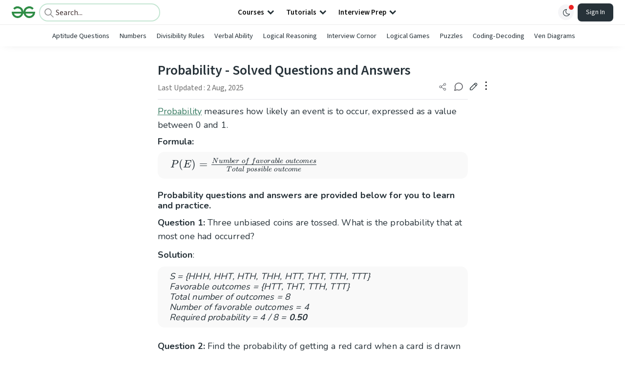

--- FILE ---
content_type: text/html; charset=utf-8
request_url: https://www.geeksforgeeks.org/aptitude/probability-questions/
body_size: 56929
content:
<!DOCTYPE html><html lang="en"><head><link rel="preconnect" href="https://fonts.googleapis.com"/><link rel="preconnect" href="https://fonts.gstatic.com" crossorigin="true"/><meta charSet="UTF-8"/><meta name="viewport" content="width=device-width, initial-scale=1.0, minimum-scale=0.5, maximum-scale=3.0"/><meta name="robots" content="index, follow, max-image-preview:large, max-snippet:-1"/><link rel="shortcut icon" href="https://media.geeksforgeeks.org/wp-content/cdn-uploads/gfg_favicon.png" type="image/x-icon"/><meta name="theme-color" content="#308D46"/><meta name="image" property="og:image" content="https://media.geeksforgeeks.org/wp-content/cdn-uploads/gfg_200x200-min.png"/><meta property="og:image:type" content="image/png"/><meta property="og:image:width" content="200"/><meta property="og:image:height" content="200"/><meta name="facebook-domain-verification" content="xo7t4ve2wn3ywfkjdvwbrk01pvdond"/><meta property="og:title" content="Probability - Aptitude Questions and Answers | Problems &amp; Solutions - GeeksforGeeks"/><meta name="description" content="Your All-in-One Learning Portal: GeeksforGeeks is a comprehensive educational platform that empowers learners across domains-spanning computer science and programming, school education, upskilling, commerce, software tools, competitive exams, and more."/><meta property="og:url" content="https://www.geeksforgeeks.org/aptitude/probability-questions/"/><meta name="keywords" content="Probability, Favorable outcomes, Total possible outcomes, Unbiased coins, Probability of drawing a card, Same color balls, Even number probability, Probability of at least one tail, Sum of dice probability, Choosing A-grade student, Probability of liking mutton, Two-digit number probability, Perfect square probability, Multiple of five probability, Probability questions and answers"/><meta property="og:site_name" content="GeeksforGeeks"/><meta property="og:image" content="https://media.geeksforgeeks.org/wp-content/cdn-uploads/gfg_200x200-min.png"/><meta property="article:section" content="Aptitude"/><meta property="article:tag" content="Quantitative Aptitude"/><meta property="og:type" content="article"/><meta property="og:locale" content="en_US"/><meta property="article:published_time" content="2016-04-22 06:19:21+00:00"/><meta property="article:modified_time" content="2025-08-02 17:39:12+00:00"/><meta property="og:updated_time" content="2025-08-02 17:39:12+00:00"/><meta property="og:image:secure_url" content="https://media.geeksforgeeks.org/wp-content/cdn-uploads/gfg_200x200-min.png"/><meta property="og:description" content="Your All-in-One Learning Portal: GeeksforGeeks is a comprehensive educational platform that empowers learners across domains-spanning computer science and programming, school education, upskilling, commerce, software tools, competitive exams, and more."/><script type="application/ld+json">{"@context":"https://schema.org","@type":"Article","mainEntityOfPage":{"@type":"WebPage","id":"https://www.geeksforgeeks.org/aptitude/probability-questions/"},"headline":"Probability Solved Questions and Answers","datePublished":"2016-04-22 06:19:21","dateModified":"2025-08-02 05:39:12","image":{"@type":"ImageObject","url":"https://media.geeksforgeeks.org/wp-content/uploads/gfg_200X200-100x100.png","width":"100","height":"100"},"author":{"@type":"Organization","name":"GeeksforGeeks","url":"https://www.geeksforgeeks.org/","logo":{"@type":"ImageObject","url":"https://media.geeksforgeeks.org/wp-content/cdn-uploads/logo-new-2.svg","width":"301","height":"40"}},"publisher":{"@type":"Organization","name":"GeeksforGeeks","url":"https://www.geeksforgeeks.org/","logo":{"@type":"ImageObject","url":"https://media.geeksforgeeks.org/wp-content/cdn-uploads/logo-new-2.svg","width":"301","height":"40"}},"description":"Probability&amp;nbsp;measures how likely an event is to occur, expressed as a value between&amp;nbsp;0 and&amp;nbsp;1.Formula:P(E)= frac{Number&amp;nbsp;of&amp;nbsp;favorable&amp;nbsp;outcomes}{Total&amp;nbsp;possible&amp;nbsp;outcome}Probability questions and answers are provided below for you to learn and practice.Question 1: Three unbiased coins are tossed. What is the probability that at most one had occurred?&amp;nbsp;Solution:&amp;nbsp;S = {HHH, HHT, HTH, THH, HTT, THT,","about":[{"@type":"Thing","name":"Aptitude"},{"@type":"Thing","name":"QuantitativeAptitude"}]}</script><script type="application/ld+json">{"@context":"https://schema.org","@type":"WebSite","name":"GeeksforGeeks","url":"https://www.geeksforgeeks.org/","potentialAction":{"@type":"SearchAction","target":"https://www.geeksforgeeks.org/search/{search_term_string}/","query-input":"required name=search_term_string"}}</script><script type="application/ld+json">{"@context":"https://schema.org","@type":"Organization","name":"GeeksforGeeks","url":"https://www.geeksforgeeks.org/","logo":"https://media.geeksforgeeks.org/wp-content/cdn-uploads/20200817185016/gfg_complete_logo_2x-min.png","description":"Your All-in-One Learning Portal: GeeksforGeeks is a comprehensive educational platform that empowers learners across domains-spanning computer science and programming, school education, upskilling, commerce, software tools, competitive exams, and more.","founder":[{"@type":"Person","name":"Sandeep Jain","url":"https://in.linkedin.com/in/sandeep-jain-b3940815"}],"sameAs":["https://www.facebook.com/geeksforgeeks.org/","https://twitter.com/geeksforgeeks","https://www.linkedin.com/company/1299009","https://www.youtube.com/geeksforgeeksvideos/"]}</script><script type="application/ld+json">{"@context":"https://schema.org","@type":"BreadcrumbList","itemListElement":[{"@type":"ListItem","position":1,"name":"Aptitude","item":{"@type":"Thing","@id":"https://www.geeksforgeeks.org/category/aptitude/"}},{"@type":"ListItem","position":2,"name":"probability-questions","item":{"@type":"Thing","@id":"https://www.geeksforgeeks.org/aptitude/probability-questions/"}}]}</script><script defer="" src="https://apis.google.com/js/platform.js"></script><title>Probability - Solved Questions and Answers - GeeksforGeeks</title><link rel="profile" href="http://gmpg.org/xfn/11"/><link rel="pingback" href="https://www.geeksforgeeks.org/x lrpc.php"/><script>
    var arrPostCat = [];
    arrPostCat.push('2200');
    var arrPostCatName = "";
    var matching_category = "aptitude";
    var tIds = "2200,7335";
    var termsNames = "aptitude,quantitativeaptitude";
    var tIdsInclusiveParents = "2200,7335";
    var domain = 1;
    var arrPost = [];
    var post_id = "142847";
    var post_type = "post";
    var post_slug = "probability-questions";
    var ip = "52.255.111.59";
    var post_title = `Probability - Solved Questions and Answers`;
    var post_status = "publish";
    var practiceAPIURL = "https://practiceapi.geeksforgeeks.org/";
    var practiceURL = "https://practice.geeksforgeeks.org/";
    var post_date = "2016-04-22 06:19:21";
    var commentSysUrl = "https://discuss.geeksforgeeks.org/commentEmbedV2.js";
    var link_on_code_run = '';
    var link_search_modal_top = '';
    var country_code_cf = "US";
    var postAdApiUrlString = "2200/7335/";
  </script><link rel="canonical" href="https://www.geeksforgeeks.org/aptitude/probability-questions/"/><link rel="icon" href="https://media.geeksforgeeks.org/wp-content/uploads/gfg_200X200-100x100.png" sizes="32x32"/><link rel="icon" href="https://www.geeksforgeeks.org/wp-content/uploads/gfg_200X200.png" sizes="192x192"/><link rel="apple-touch-icon-precomposed" href="https://www.geeksforgeeks.org/wp-content/uploads/gfg_200X200.png"/><meta name="msapplication-TileImage" content="https://www.geeksforgeeks.org/wp-content/uploads/gfg_200X200.png"/><meta name="next-head-count" content="42"/><style id="stitches">--sxs{--sxs:0 nextui-t-iFDYKV}@media{:root,.nextui-t-iFDYKV{--nextui-fonts-sans:-apple-system, BlinkMacSystemFont, 'Segoe UI','Roboto', 'Oxygen', 'Ubuntu', 'Cantarell', 'Fira Sans', 'Droid Sans','Helvetica Neue', sans-serif;;--nextui-fonts-mono:Menlo, Monaco, 'Lucida Console', 'Liberation Mono', 'DejaVu Sans Mono', 'Bitstream Vera Sans Mono','Courier New', monospace;;--nextui-fontSizes-xs:0.75rem;--nextui-fontSizes-sm:0.875rem;--nextui-fontSizes-base:1rem;--nextui-fontSizes-md:1rem;--nextui-fontSizes-lg:1.125rem;--nextui-fontSizes-xl:1.25rem;--nextui-fontSizes-2xl:1.5rem;--nextui-fontSizes-3xl:1.875rem;--nextui-fontSizes-4xl:2.25rem;--nextui-fontSizes-5xl:3rem;--nextui-fontSizes-6xl:3.75rem;--nextui-fontSizes-7xl:4.5rem;--nextui-fontSizes-8xl:6rem;--nextui-fontSizes-9xl:8rem;--nextui-fontWeights-hairline:100;--nextui-fontWeights-thin:200;--nextui-fontWeights-light:300;--nextui-fontWeights-normal:400;--nextui-fontWeights-medium:500;--nextui-fontWeights-semibold:600;--nextui-fontWeights-bold:700;--nextui-fontWeights-extrabold:800;--nextui-fontWeights-black:900;--nextui-lineHeights-xs:1;--nextui-lineHeights-sm:1.25;--nextui-lineHeights-base:1.5;--nextui-lineHeights-md:1.5;--nextui-lineHeights-lg:1.75;--nextui-lineHeights-xl:1.75;--nextui-lineHeights-2xl:2;--nextui-lineHeights-3xl:2.25;--nextui-lineHeights-4xl:2.5;--nextui-lineHeights-5xl:1;--nextui-lineHeights-6xl:1;--nextui-lineHeights-7xl:1;--nextui-lineHeights-8xl:1;--nextui-lineHeights-9xl:1;--nextui-letterSpacings-tighter:-0.05em;--nextui-letterSpacings-tight:-0.025em;--nextui-letterSpacings-normal:0;--nextui-letterSpacings-wide:0.025em;--nextui-letterSpacings-wider:0.05em;--nextui-letterSpacings-widest:0.1em;--nextui-space-0:0rem;--nextui-space-1:0.125rem;--nextui-space-2:0.25rem;--nextui-space-3:0.375rem;--nextui-space-4:0.5rem;--nextui-space-5:0.625rem;--nextui-space-6:0.75rem;--nextui-space-7:0.875rem;--nextui-space-8:1rem;--nextui-space-9:1.25rem;--nextui-space-10:1.5rem;--nextui-space-11:1.75rem;--nextui-space-12:2rem;--nextui-space-13:2.25rem;--nextui-space-14:2.5rem;--nextui-space-15:2.75rem;--nextui-space-16:3rem;--nextui-space-17:3.5rem;--nextui-space-18:4rem;--nextui-space-20:5rem;--nextui-space-24:6rem;--nextui-space-28:7rem;--nextui-space-32:8rem;--nextui-space-36:9rem;--nextui-space-40:10rem;--nextui-space-44:11rem;--nextui-space-48:12rem;--nextui-space-52:13rem;--nextui-space-56:14rem;--nextui-space-60:15rem;--nextui-space-64:16rem;--nextui-space-72:18rem;--nextui-space-80:20rem;--nextui-space-96:24rem;--nextui-space-xs:0.5rem;--nextui-space-sm:0.75rem;--nextui-space-md:1rem;--nextui-space-lg:1.25rem;--nextui-space-xl:2.25rem;--nextui-space-2xl:3rem;--nextui-space-3xl:5rem;--nextui-space-4xl:10rem;--nextui-space-5xl:14rem;--nextui-space-6xl:18rem;--nextui-space-7xl:24rem;--nextui-space-8xl:32rem;--nextui-space-9xl:40rem;--nextui-space-min:min-content;--nextui-space-max:max-content;--nextui-space-fit:fit-content;--nextui-space-screen:100vw;--nextui-space-full:100%;--nextui-space-px:1px;--nextui-radii-xs:7px;--nextui-radii-sm:9px;--nextui-radii-md:12px;--nextui-radii-base:14px;--nextui-radii-lg:14px;--nextui-radii-xl:18px;--nextui-radii-2xl:24px;--nextui-radii-3xl:32px;--nextui-radii-squared:33%;--nextui-radii-rounded:50%;--nextui-radii-pill:9999px;--nextui-zIndices-1:100;--nextui-zIndices-2:200;--nextui-zIndices-3:300;--nextui-zIndices-4:400;--nextui-zIndices-5:500;--nextui-zIndices-10:1000;--nextui-zIndices-max:9999;--nextui-borderWeights-light:1px;--nextui-borderWeights-normal:2px;--nextui-borderWeights-bold:3px;--nextui-borderWeights-extrabold:4px;--nextui-borderWeights-black:5px;--nextui-transitions-default:all 250ms ease;--nextui-transitions-button:background 0.25s ease 0s, color 0.25s ease 0s, border-color 0.25s ease 0s, box-shadow 0.25s ease 0s, transform 0.25s ease 0s, opacity 0.25s ease 0s;--nextui-transitions-avatar:box-shadow 0.25s ease 0s, opacity 0.25s ease 0s;--nextui-transitions-card:transform 0.25s ease 0s, filter 0.25s ease 0s, box-shadow 0.25s ease 0s;--nextui-transitions-dropdownItem:background 0.12s ease, transform 0.12s ease, color 0.12s ease, box-shadow 0.12s ease 0s;--nextui-breakpoints-xs:650px;--nextui-breakpoints-sm:960px;--nextui-breakpoints-md:1280px;--nextui-breakpoints-lg:1400px;--nextui-breakpoints-xl:1920px;--nextui-colors-white:#ffffff;--nextui-colors-black:#000000;--nextui-colors-primaryLight:var(--nextui-colors-blue200);--nextui-colors-primaryLightHover:var(--nextui-colors-blue300);--nextui-colors-primaryLightActive:var(--nextui-colors-blue400);--nextui-colors-primaryLightContrast:var(--nextui-colors-blue600);--nextui-colors-primary:var(--nextui-colors-blue600);--nextui-colors-primaryBorder:var(--nextui-colors-blue500);--nextui-colors-primaryBorderHover:var(--nextui-colors-blue600);--nextui-colors-primarySolidHover:var(--nextui-colors-blue700);--nextui-colors-primarySolidContrast:var(--nextui-colors-white);--nextui-colors-primaryShadow:var(--nextui-colors-blue500);--nextui-colors-secondaryLight:var(--nextui-colors-purple200);--nextui-colors-secondaryLightHover:var(--nextui-colors-purple300);--nextui-colors-secondaryLightActive:var(--nextui-colors-purple400);--nextui-colors-secondaryLightContrast:var(--nextui-colors-purple600);--nextui-colors-secondary:var(--nextui-colors-purple600);--nextui-colors-secondaryBorder:var(--nextui-colors-purple500);--nextui-colors-secondaryBorderHover:var(--nextui-colors-purple600);--nextui-colors-secondarySolidHover:var(--nextui-colors-purple700);--nextui-colors-secondarySolidContrast:var(--nextui-colors-white);--nextui-colors-secondaryShadow:var(--nextui-colors-purple500);--nextui-colors-successLight:var(--nextui-colors-green200);--nextui-colors-successLightHover:var(--nextui-colors-green300);--nextui-colors-successLightActive:var(--nextui-colors-green400);--nextui-colors-successLightContrast:var(--nextui-colors-green700);--nextui-colors-success:var(--nextui-colors-green600);--nextui-colors-successBorder:var(--nextui-colors-green500);--nextui-colors-successBorderHover:var(--nextui-colors-green600);--nextui-colors-successSolidHover:var(--nextui-colors-green700);--nextui-colors-successSolidContrast:var(--nextui-colors-white);--nextui-colors-successShadow:var(--nextui-colors-green500);--nextui-colors-warningLight:var(--nextui-colors-yellow200);--nextui-colors-warningLightHover:var(--nextui-colors-yellow300);--nextui-colors-warningLightActive:var(--nextui-colors-yellow400);--nextui-colors-warningLightContrast:var(--nextui-colors-yellow700);--nextui-colors-warning:var(--nextui-colors-yellow600);--nextui-colors-warningBorder:var(--nextui-colors-yellow500);--nextui-colors-warningBorderHover:var(--nextui-colors-yellow600);--nextui-colors-warningSolidHover:var(--nextui-colors-yellow700);--nextui-colors-warningSolidContrast:var(--nextui-colors-white);--nextui-colors-warningShadow:var(--nextui-colors-yellow500);--nextui-colors-errorLight:var(--nextui-colors-red200);--nextui-colors-errorLightHover:var(--nextui-colors-red300);--nextui-colors-errorLightActive:var(--nextui-colors-red400);--nextui-colors-errorLightContrast:var(--nextui-colors-red600);--nextui-colors-error:var(--nextui-colors-red600);--nextui-colors-errorBorder:var(--nextui-colors-red500);--nextui-colors-errorBorderHover:var(--nextui-colors-red600);--nextui-colors-errorSolidHover:var(--nextui-colors-red700);--nextui-colors-errorSolidContrast:var(--nextui-colors-white);--nextui-colors-errorShadow:var(--nextui-colors-red500);--nextui-colors-neutralLight:var(--nextui-colors-gray100);--nextui-colors-neutralLightHover:var(--nextui-colors-gray200);--nextui-colors-neutralLightActive:var(--nextui-colors-gray300);--nextui-colors-neutralLightContrast:var(--nextui-colors-gray800);--nextui-colors-neutral:var(--nextui-colors-gray600);--nextui-colors-neutralBorder:var(--nextui-colors-gray400);--nextui-colors-neutralBorderHover:var(--nextui-colors-gray500);--nextui-colors-neutralSolidHover:var(--nextui-colors-gray600);--nextui-colors-neutralSolidContrast:var(--nextui-colors-white);--nextui-colors-neutralShadow:var(--nextui-colors-gray400);--nextui-colors-gradient:linear-gradient(112deg, var(--nextui-colors-cyan600) -63.59%, var(--nextui-colors-pink600) -20.3%, var(--nextui-colors-blue600) 70.46%);--nextui-colors-accents0:var(--nextui-colors-gray50);--nextui-colors-accents1:var(--nextui-colors-gray100);--nextui-colors-accents2:var(--nextui-colors-gray200);--nextui-colors-accents3:var(--nextui-colors-gray300);--nextui-colors-accents4:var(--nextui-colors-gray400);--nextui-colors-accents5:var(--nextui-colors-gray500);--nextui-colors-accents6:var(--nextui-colors-gray600);--nextui-colors-accents7:var(--nextui-colors-gray700);--nextui-colors-accents8:var(--nextui-colors-gray800);--nextui-colors-accents9:var(--nextui-colors-gray900);--nextui-colors-background:var(--nextui-colors-white);--nextui-colors-backgroundAlpha:rgba(255, 255, 255, 0.8);--nextui-colors-foreground:var(--nextui-colors-black);--nextui-colors-backgroundContrast:var(--nextui-colors-white);--nextui-colors-blue50:#EDF5FF;--nextui-colors-blue100:#E1EFFF;--nextui-colors-blue200:#CEE4FE;--nextui-colors-blue300:#B7D5F8;--nextui-colors-blue400:#96C1F2;--nextui-colors-blue500:#5EA2EF;--nextui-colors-blue600:#0072F5;--nextui-colors-blue700:#005FCC;--nextui-colors-blue800:#004799;--nextui-colors-blue900:#00254D;--nextui-colors-purple50:#F7F2FD;--nextui-colors-purple100:#F1E8FB;--nextui-colors-purple200:#EADCF8;--nextui-colors-purple300:#E0CBF5;--nextui-colors-purple400:#D1B1F0;--nextui-colors-purple500:#BC8EE9;--nextui-colors-purple600:#7828C8;--nextui-colors-purple700:#6622AA;--nextui-colors-purple800:#4D1980;--nextui-colors-purple900:#290E44;--nextui-colors-green50:#F1FDF7;--nextui-colors-green100:#E8FCF1;--nextui-colors-green200:#DAFBE8;--nextui-colors-green300:#C8F9DD;--nextui-colors-green400:#ADF5CC;--nextui-colors-green500:#88F1B6;--nextui-colors-green600:#17C964;--nextui-colors-green700:#13A452;--nextui-colors-green800:#108944;--nextui-colors-green900:#06371B;--nextui-colors-yellow50:#FEF9F0;--nextui-colors-yellow100:#FEF5E7;--nextui-colors-yellow200:#FDEFD8;--nextui-colors-yellow300:#FCE7C5;--nextui-colors-yellow400:#FBDBA7;--nextui-colors-yellow500:#F9CB80;--nextui-colors-yellow600:#F5A524;--nextui-colors-yellow700:#B97509;--nextui-colors-yellow800:#925D07;--nextui-colors-yellow900:#4E3104;--nextui-colors-red50:#FEF0F5;--nextui-colors-red100:#FEE7EF;--nextui-colors-red200:#FDD8E5;--nextui-colors-red300:#FCC5D8;--nextui-colors-red400:#FAA8C5;--nextui-colors-red500:#F881AB;--nextui-colors-red600:#F31260;--nextui-colors-red700:#B80A47;--nextui-colors-red800:#910838;--nextui-colors-red900:#4E041E;--nextui-colors-cyan50:#F0FCFF;--nextui-colors-cyan100:#E6FAFE;--nextui-colors-cyan200:#D7F8FE;--nextui-colors-cyan300:#C3F4FD;--nextui-colors-cyan400:#A5EEFD;--nextui-colors-cyan500:#7EE7FC;--nextui-colors-cyan600:#06B7DB;--nextui-colors-cyan700:#09AACD;--nextui-colors-cyan800:#0E8AAA;--nextui-colors-cyan900:#053B48;--nextui-colors-pink50:#FFF0FB;--nextui-colors-pink100:#FFE5F8;--nextui-colors-pink200:#FFD6F3;--nextui-colors-pink300:#FFC2EE;--nextui-colors-pink400:#FFA3E5;--nextui-colors-pink500:#FF7AD9;--nextui-colors-pink600:#FF4ECD;--nextui-colors-pink700:#D6009A;--nextui-colors-pink800:#B80084;--nextui-colors-pink900:#4D0037;--nextui-colors-gray50:#F1F3F5;--nextui-colors-gray100:#ECEEF0;--nextui-colors-gray200:#E6E8EB;--nextui-colors-gray300:#DFE3E6;--nextui-colors-gray400:#D7DBDF;--nextui-colors-gray500:#C1C8CD;--nextui-colors-gray600:#889096;--nextui-colors-gray700:#7E868C;--nextui-colors-gray800:#687076;--nextui-colors-gray900:#11181C;--nextui-colors-text:var(--nextui-colors-gray900);--nextui-colors-link:var(--nextui-colors-blue600);--nextui-colors-codeLight:var(--nextui-colors-pink100);--nextui-colors-code:var(--nextui-colors-pink600);--nextui-colors-selection:var(--nextui-colors-blue200);--nextui-colors-border:rgba(0, 0, 0, 0.15);--nextui-shadows-xs:0 2px 8px 1px rgb(104 112 118 / 0.07), 0 1px 1px -1px rgb(104 112 118 / 0.04);--nextui-shadows-sm:0 2px 8px 2px rgb(104 112 118 / 0.07), 0 2px 4px -1px rgb(104 112 118 / 0.04);--nextui-shadows-md:0 12px 20px 6px rgb(104 112 118 / 0.08);--nextui-shadows-lg:0 12px 34px 6px rgb(104 112 118 / 0.18);--nextui-shadows-xl:0 25px 65px 0px rgb(104 112 118 / 0.35);--nextui-dropShadows-xs:drop-shadow(0 2px 4px rgb(104 112 118 / 0.07)) drop-shadow(0 1px 1px rgb(104 112 118 / 0.04));--nextui-dropShadows-sm:drop-shadow(0 2px 8px rgb(104 112 118 / 0.07)) drop-shadow(0 2px 4px rgb(104 112 118 / 0.04));--nextui-dropShadows-md:drop-shadow(0 4px 12px rgb(104 112 118 / 0.08)) drop-shadow(0 20px 8px rgb(104 112 118 / 0.04));--nextui-dropShadows-lg:drop-shadow(0 12px 24px rgb(104 112 118 / 0.15)) drop-shadow(0 12px 14px rgb(104 112 118 / 0.1));--nextui-dropShadows-xl:drop-shadow(0 25px 34px rgb(104 112 118 / 0.35))}}--sxs{--sxs:1 nextui-k-dPxXDy nextui-k-jjQGhG nextui-k-eKsxVP nextui-k-fehnNV nextui-k-dSVASG nextui-k-fLOxFp nextui-k-itSsug nextui-k-kczHuk nextui-k-gWfstQ nextui-k-jvYHWg nextui-k-khapXo nextui-k-jtoOCl nextui-k-coIGzE nextui-k-gJKQzh nextui-k-fyNack nextui-k-fAlzUo nextui-k-dfOUfo nextui-k-AVtYN eKDgFc}@media{@keyframes nextui-k-dPxXDy{0%{opacity:0;transform:scale(0.25)}30%{opacity:1}80%{opacity:0.5}100%{transform:scale(28);opacity:0}}@keyframes nextui-k-jjQGhG{0%{background-position:200% 0}to{background-position:-200% 0}}@keyframes nextui-k-eKsxVP{0%{opacity:1}100%{opacity:0.15}}@keyframes nextui-k-fehnNV{0%{transform:rotate(0deg)}100%{transform:rotate(360deg)}}@keyframes nextui-k-dSVASG{0%{transform:translate(0px, 0px)}50%{transform:translate(0, calc(calc(var(--nextui--loadingSize)*-1) * 1.4))}100%{transform:translate(0px, 0px)}}@keyframes nextui-k-fLOxFp{0%{opacity:0.2}20%{opacity:1}100%{opacity:0.2}}@keyframes nextui-k-itSsug{0%{left:-40%}100%{left:100%}}@keyframes nextui-k-kczHuk{0%{transform:scale(1)}60%{transform:scale(var(--nextui--paginationScaleTransform))}100%{transform:scale(1)}}@keyframes nextui-k-gWfstQ{100%{stroke-dashoffset:0}}@keyframes nextui-k-jvYHWg{0%{opacity:0;transform:scale(0.2) translate(50%, -50%)}60%{opacity:0.75;transform:scale(1.2) translate(50%, -50%)}100%{opacity:1;transform:scale(1) translate(50%, -50%)}}@keyframes nextui-k-khapXo{0%{opacity:1;transform:scale(1) translate(50%, -50%)}100%{opacity:0;transform:scale(0.2) translate(50%, -50%)}}@keyframes nextui-k-jtoOCl{0%{opacity:0;transform:scale(0.2) translate(-50%, -50%)}60%{opacity:0.75;transform:scale(1.2) translate(-50%, -50%)}100%{opacity:1;transform:scale(1) translate(-50%, -50%)}}@keyframes nextui-k-coIGzE{0%{opacity:1;transform:scale(1) translate(-50%, -50%)}100%{opacity:0;transform:scale(0.2) translate(-50%, -50%)}}@keyframes nextui-k-gJKQzh{0%{opacity:0;transform:scale(0.2) translate(50%, 50%)}60%{opacity:0.75;transform:scale(1.2) translate(50%, 50%)}100%{opacity:1;transform:scale(1) translate(50%, 50%)}}@keyframes nextui-k-fyNack{0%{opacity:1;transform:scale(1) translate(50%, 50%)}100%{opacity:0;transform:scale(0.2) translate(50%, 50%)}}@keyframes nextui-k-fAlzUo{0%{opacity:0;transform:scale(0.2) translate(-50%, 50%)}60%{opacity:0.75;transform:scale(1.2) translate(-50%, 50%)}100%{opacity:1;transform:scale(1) translate(-50%, 50%)}}@keyframes nextui-k-dfOUfo{0%{opacity:1;transform:scale(1) translate(-50%, 50%)}100%{opacity:0;transform:scale(0.2) translate(-50%, 50%)}}@keyframes nextui-k-AVtYN{0%{opacity:1}50%{opacity:0.4;transform:scale(0.5)}100%{opacity:1}}*,*:before,*:after{box-sizing:border-box;text-rendering:geometricPrecision;-webkit-tap-highlight-color:transparent}html{font-size:var(--nextui-fontSizes-base)}body{margin:0;padding:0;min-height:100%;position:relative;overflow-x:hidden;-webkit-font-smoothing:antialiased;-moz-osx-font-smoothing:grayscale;text-rendering:optimizeLegibility;font-size:var(--nextui-fontSizes-base);line-height:var(--nextui-lineHeights-md);font-family:var(--nextui-fonts-sans)}html,body{background-color:var(--nextui-colors-background);color:var(--nextui-colors-text)}p,small{color:inherit;letter-spacing:var(--nextui-letterSpacings-tighter);font-weight:var(--nextui-fontWeights-normal);font-family:var(--nextui-fonts-sans)}p{font-size:var(--nextui-fontSizes-base);line-height:var(--nextui-lineHeights-lg)}small{margin:0;line-height:var(--nextui-lineHeights-xs);font-size:var(--nextui-fontSizes-xs)}b{font-weight:var(--nextui-fontWeights-semibold)}span{font-size:inherit;color:inherit;font-weight:inherit}img{max-width:100%}a{cursor:pointer;font-size:inherit;-webkit-touch-callout:none;-webkit-tap-highlight-color:rgba(0, 0, 0, 0);-webkit-box-align:center;align-items:center;color:var(--nextui-colors-link);text-decoration:none}a:hover{text-decoration:none}ul,ol{padding:0;list-style-type:none;margin:var(--nextui-space-sm) var(--nextui-space-sm) var(--nextui-space-sm) var(--nextui-space-lg);color:var(--nextui-colors-foreground)}ol{list-style-type:decimal}li{margin-bottom:var(--nextui-space-5);font-size:var(--nextui-fontSizes-base);line-height:var(--nextui-lineHeights-lg)}h1,h2,h3,h4,h5,h6{color:inherit;margin:0 0 var(--nextui-space-5) 0}h1{letter-spacing:var(--nextui-letterSpacings-tighter);font-size:var(--nextui-fontSizes-5xl);line-height:var(--nextui-lineHeights-md);font-weight:var(--nextui-fontWeights-bold)}h2{letter-spacing:var(--nextui-letterSpacings-tighter);font-size:var(--nextui-fontSizes-4xl);font-weight:var(--nextui-fontWeights-semibold)}h3{letter-spacing:var(--nextui-letterSpacings-tighter);font-size:var(--nextui-fontSizes-2xl);font-weight:var(--nextui-fontWeights-semibold)}h4{letter-spacing:var(--nextui-letterSpacings-tighter);font-size:var(--nextui-fontSizes-xl);font-weight:var(--nextui-fontWeights-semibold)}h5{letter-spacing:var(--nextui-letterSpacings-tight);font-size:var(--nextui-fontSizes-md);font-weight:var(--nextui-fontWeights-semibold)}h6{letter-spacing:var(--nextui-letterSpacings-tight);font-size:var(--nextui-fontSizes-sm);font-weight:var(--nextui-fontWeights-semibold)}button,input,select,textarea{font-family:inherit;font-size:inherit;line-height:inherit;color:inherit;margin:0}button:focus,input:focus,select:focus,textarea:focus{outline:none}code{color:var(--nextui-colors-code);padding:var(--nextui-space-1) var(--nextui-space-2);border-radius:var(--nextui-radii-xs);background:var(--nextui-colors-codeLight);font-family:var(--nextui-fonts-mono);font-size:var(--nextui-fontSizes-sm);white-space:pre-wrap;transition:opacity 0.25s ease 0s}code:hover{opacity:0.8}pre{overflow:auto;white-space:pre;text-align:left;font-size:var(--nextui-fontSizes-sm);border-radius:var(--nextui-radii-lg);padding:var(--nextui-space-md) var(--nextui-space-lg);margin:var(--nextui-space-lg) 0;font-family:var(--nextui-fonts-mono);line-height:var(--nextui-lineHeights-md);webkit-overflow-scrolling:touch}pre code{color:var(--nextui-colors-foreground);font-size:var(--nextui-fontSizes-sm);line-height:var(--nextui-lineHeights-sm);white-space:pre}pre code:before,pre code:after{display:none}pre p{margin:0}pre::-webkit-scrollbar{display:none;width:0;height:0;background:transparent}hr{background:var(--nextui-colors-border);border-color:transparent;border-width:0px;border-style:none;height:1px}details{background-color:var(--nextui-colors-accents1);border:none}details:focus,details:hover,details:active{outline:none}summary{cursor:pointer;-webkit-user-select:none;user-select:none;list-style:none;outline:none}summary::-webkit-details-marker,summary::before{display:none}summary::-moz-list-bullet{font-size:0}summary:focus,summary:hover,summary:active{outline:none;list-style:none}::selection{background-color:var(--nextui-colors-selection)}blockquote{padding:var(--nextui-space-md) var(--nextui-space-lg);color:var(--nextui-colors-accents7);background-color:var(--nextui-colors-accents0);border-radius:var(--nextui-radii-lg);margin:var(--nextui-space-10) 0}blockquote *:first-child{margin-top:0}blockquote *:last-child{margin-bottom:0}kbd{width:-moz-fit-content;width:fit-content;text-align:center;display:inline-block;color:var(--nextui-colors-accents8);background:var(--nextui-colors-accents0);border:1px solid var(--nextui-colors-border);box-shadow:0 0 1px 0 rgb(0 0 0 / 14%);font-family:var(--nextui-fonts-sans);border-radius:5px;padding:var(--nextui-space-1) var(--nextui-space-3);margin-left:var(--nextui-space-1);margin-right:var(--nextui-space-1);line-height:var(--nextui-lineHeights-sm);font-size:var(--nextui-fontSizes-sm)}kbd + kbd{margin-left:var(--nextui-space-2)}dl,dd,hr,figure,p{margin:0}}--sxs{--sxs:2 nextui-c-iVzbCs nextui-c-FIiRH nextui-c-kbhVdb nextui-c-kRHeuF nextui-c-eKVPvf nextui-c-cUthvm nextui-c-huiNHE nextui-c-fItrmj nextui-c-eKuzCY nextui-c-cAbbLF nextui-c-kSOHfs nextui-c-bOoPrE nextui-c-chTLhx}@media{.nextui-c-iVzbCs{opacity:0;margin:0 auto;position:relative;overflow:hidden;max-width:100%;transition:transform 250ms ease 0ms, opacity 200ms ease-in 0ms}@media (prefers-reduced-motion: reduce){.nextui-c-iVzbCs{transition:none}}.nextui-c-FIiRH{position:absolute;top:0;left:0;right:0;bottom:0;width:100%;height:100%;border-radius:inherit;background-image:linear-gradient(270deg, var(--nextui-colors-accents1), var(--nextui-colors-accents2), var(--nextui-colors-accents2), var(--nextui-colors-accents1));background-size:400% 100%;animation:nextui-k-jjQGhG 5s ease-in-out infinite;transition:opacity 300ms ease-out}.nextui-c-kbhVdb{width:100%;height:100%;display:block}.nextui-c-kRHeuF{margin:0;box-sizing:border-box;padding:var(--nextui--gridGapUnit)}.nextui-c-eKVPvf{margin:0;padding:0;display:inline-flex;position:relative;font-variant:tabular-nums;font-feature-settings:tnum}.nextui-c-cUthvm{border:none;position:relative;display:inline-flex;margin:0 var(--nextui--paginationItemMargin);align-items:center;justify-content:center;padding:0;box-sizing:border-box;text-transform:capitalize;-webkit-user-select:none;-webkit-user-select:none;user-select:none;white-space:nowrap;text-align:center;vertical-align:middle;box-shadow:none;outline:none;height:var(--nextui--paginationSize);min-width:var(--nextui--paginationSize);font-size:inherit;cursor:pointer;border-radius:var(--nextui--paginationItemRadius);color:var(--nextui-colors-text);background:var(--nextui-colors-accents0)}@media (prefers-reduced-motion: reduce){.nextui-c-cUthvm{transition:none}}.nextui-c-cUthvm:hover{background:var(--nextui-colors-accents1)}.nextui-c-cUthvm .nextui-c-eKuzCY{width:var(--nextui--paginationFontSize);height:var(--nextui--paginationFontSize)}.nextui-c-cUthvm .nextui-c-kSOHfs{width:var(--nextui--paginationFontSize);height:var(--nextui--paginationFontSize)}.nextui-c-huiNHE{-webkit-tap-highlight-color:transparent}.nextui-c-huiNHE:focus:not(.nextui-c-huiNHE:focus-visible){box-shadow:none}.nextui-c-huiNHE:focus{outline:none;box-shadow:0 0 0 2px var(--nextui-colors-background), 0 0 0 4px var(--nextui-colors-primary)}@media not all and (min-resolution:.001dpcm){.nextui-c-huiNHE{-webkit-tap-highlight-color:transparent;outline:none}}.nextui-c-fItrmj{position:relative;display:inline-flex;align-items:center;top:0;left:0;z-index:var(--nextui-zIndices-2)}.nextui-c-eKuzCY{transform:rotate(180deg)}.nextui-c-cAbbLF{position:absolute;contain:strict;top:0px;z-index:var(--nextui-zIndices-1);background:var(--nextui--paginationColor);border-radius:var(--nextui--paginationItemRadius);height:var(--nextui--paginationSize);min-width:var(--nextui--paginationSize);animation-name:nextui-k-kczHuk;animation-direction:normal}.nextui-c-cAbbLF.nextui-pagination-highlight--moving{transform:scale(var(--nextui--paginationScaleTransform))}@media (prefers-reduced-motion: reduce){.nextui-c-cAbbLF{transition:none}}@media (prefers-reduced-motion: reduce){.nextui-c-cAbbLF.nextui-pagination-highlight--moving{transform:scale(1)}}.nextui-c-kSOHfs{color:currentColor;stroke:currentColor}.nextui-c-bOoPrE{display:inline-flex;flex-direction:column;align-items:center;position:relative}.nextui-c-chTLhx{position:absolute;top:0;left:0;right:0;bottom:0;width:100%;height:100%;display:flex;align-items:center;justify-content:center;background-color:transparent;-webkit-user-select:none;-webkit-user-select:none;user-select:none}}--sxs{--sxs:3 nextui-c-iVzbCs-bDGmTT-ready-true nextui-c-eKVPvf-eRVXIx-color-success nextui-c-eKVPvf-UECOZ-size-md nextui-c-eKVPvf-iTJsWG-borderWeight-normal nextui-c-eKVPvf-ibzOHM-onlyDots-false nextui-c-eKVPvf-bNGYLg-rounded-false nextui-c-eKVPvf-QbeIJ-noMargin-false nextui-c-cUthvm-gZRAkC-disabled-true nextui-c-cUthvm-SWDEj-animated-true nextui-c-eKuzCY-xROYZ-isPrev-true nextui-c-cAbbLF-QIzBs-animated-true nextui-c-cAbbLF-gZGrDk-shadow-true nextui-c-cUthvm-dZWCtT-active-true nextui-c-bOoPrE-iWdsRK-color-default nextui-c-bOoPrE-fQoxSm-textColor-default nextui-c-chTLhx-fYAaIu-size-xl nextui-c-chTLhx-jJwoeB-type-default nextui-c-bOoPrE-iWdsRK-color-primary nextui-c-chTLhx-cPGQpm-size-md}@media{.nextui-c-iVzbCs-bDGmTT-ready-true{opacity:1}.nextui-c-eKVPvf-eRVXIx-color-success{--nextui--paginationColor:var(--nextui-colors-success);--nextui--paginationShadowColor:var(--nextui-colors-successShadow)}.nextui-c-eKVPvf-UECOZ-size-md{--nextui--paginationWidth:var(--nextui-space-13);--nextui--paginationFontSize:var(--nextui-space-7);font-size:var(--nextui--paginationFontSize)}.nextui-c-eKVPvf-iTJsWG-borderWeight-normal{--nextui--paginationItemBorderWeight:var(--nextui-borderWeights-normal)}.nextui-c-eKVPvf-ibzOHM-onlyDots-false{--nextui--paginationSize:var(--nextui--paginationWidth);--nextui--paginationScaleTransform:1.1}.nextui-c-eKVPvf-bNGYLg-rounded-false{--nextui--paginationItemRadius:var(--nextui-radii-squared)}.nextui-c-eKVPvf-QbeIJ-noMargin-false{--nextui--paginationItemMargin:var(--nextui-space-1)}.nextui-c-cUthvm-gZRAkC-disabled-true{color:var(--nextui-colors-accents5);cursor:not-allowed}.nextui-c-cUthvm-SWDEj-animated-true{transition:transform 0.25s ease 0s, background 0.25s ease 0s, box-shadow 0.25s ease 0s}.nextui-c-eKuzCY-xROYZ-isPrev-true{transform:rotate(0deg)}.nextui-c-cAbbLF-QIzBs-animated-true{animation-duration:350ms;animation-timing-function:ease;transition:left 350ms ease 0s, transform 300ms ease 0s}.nextui-c-cAbbLF-gZGrDk-shadow-true{box-shadow:0 4px 14px 0 var(--nextui--paginationShadowColor)}.nextui-c-cUthvm-dZWCtT-active-true{font-weight:var(--nextui-fontWeights-bold);cursor:default;box-shadow:var(--nextui-shadows-sm)}.nextui-c-cUthvm-dZWCtT-active-true .nextui-c-fItrmj{color:var(--nextui-colors-white)}.nextui-c-bOoPrE-iWdsRK-color-default{--nextui--loadingColor:var(--nextui-colors-primary)}.nextui-c-bOoPrE-fQoxSm-textColor-default{--nextui--loadingTextColor:var(--nextui-colors-text)}.nextui-c-chTLhx-fYAaIu-size-xl{--nextui--loadingSize:var(--nextui-space-18);--nextui--loadingBorder:var(--nextui-space-3)}.nextui-c-chTLhx-jJwoeB-type-default{display:flex;border-radius:var(--nextui-radii-rounded);position:relative;width:var(--nextui--loadingSize);height:var(--nextui--loadingSize)}.nextui-c-chTLhx-jJwoeB-type-default i{top:0px;width:100%;height:100%;position:absolute;border-radius:inherit}.nextui-c-chTLhx-jJwoeB-type-default ._1{border:var(--nextui--loadingBorder) solid var(--nextui--loadingColor);border-top:var(--nextui--loadingBorder) solid transparent;border-left:var(--nextui--loadingBorder) solid transparent;border-right:var(--nextui--loadingBorder) solid transparent;animation:nextui-k-fehnNV 0.8s ease infinite}.nextui-c-chTLhx-jJwoeB-type-default ._2{border:var(--nextui--loadingBorder) dotted var(--nextui--loadingColor);border-top:var(--nextui--loadingBorder) solid transparent;border-left:var(--nextui--loadingBorder) solid transparent;border-right:var(--nextui--loadingBorder) solid transparent;animation:nextui-k-fehnNV 0.8s linear infinite;opacity:0.5}.nextui-c-chTLhx-jJwoeB-type-default ._3{display:none}.nextui-c-bOoPrE-iWdsRK-color-primary{--nextui--loadingColor:var(--nextui-colors-primary)}.nextui-c-chTLhx-cPGQpm-size-md{--nextui--loadingSize:var(--nextui-space-12);--nextui--loadingBorder:calc(var(--nextui-space-1) * 1.5)}}--sxs{--sxs:6 nextui-c-iVzbCs-ieUYNBT-css nextui-c-FIiRH-ibDGmTT-css nextui-c-kbhVdb-iUwpmy-css nextui-c-iVzbCs-iyXqdA-css nextui-c-kbhVdb-ikZHsFe-css nextui-c-kRHeuF-ibhkOxP-css nextui-c-kRHeuF-icxokNG-css nextui-c-cAbbLF-ikgtVxo-css nextui-c-chTLhx-iPJLV-css nextui-c-kRHeuF-ijDEIix-css nextui-c-kRHeuF-igNCIse-css nextui-c-chTLhx-ifwQmLC-css}@media{.nextui-c-iVzbCs-ieUYNBT-css{width:500px;height:280px}.nextui-c-FIiRH-ibDGmTT-css{opacity:1}.nextui-c-kbhVdb-iUwpmy-css{object-fit:fill}.nextui-c-iVzbCs-iyXqdA-css{width:60px;height:60px}.nextui-c-kbhVdb-ikZHsFe-css{object-fit:scale-down}.nextui-c-kRHeuF-ibhkOxP-css{align-items:;align-content:;justify-content:;flex-direction:}.nextui-c-kRHeuF-ibhkOxP-css.xs{flex-grow:1;display:inherit;max-width:100%;flex-basis:0}@media (max-width: 650px){.nextui-c-kRHeuF-ibhkOxP-css.xs{flex-grow:1;display:inherit;max-width:100%;flex-basis:0}}@media (min-width: 960px){.nextui-c-kRHeuF-ibhkOxP-css.sm{flex-grow:1;display:inherit;max-width:100%;flex-basis:0}}@media (min-width: 1280px){.nextui-c-kRHeuF-ibhkOxP-css.md{flex-grow:1;display:inherit;max-width:100%;flex-basis:0}}@media (min-width: 1400px){.nextui-c-kRHeuF-ibhkOxP-css.lg{flex-grow:1;display:inherit;max-width:100%;flex-basis:0}}@media (min-width: 1920px){.nextui-c-kRHeuF-ibhkOxP-css.xl{flex-grow:1;display:inherit;max-width:100%;flex-basis:0}}.nextui-c-kRHeuF-ibhkOxP-css{--nextui--gridGapUnit:calc(2 * var(--nextui-space-3));display:flex;flex-wrap:wrap;box-sizing:border-box;margin:calc(-1 * var(--nextui--gridGapUnit));width:calc(100% + var(--nextui--gridGapUnit) * 2)}.nextui-c-kRHeuF-icxokNG-css{align-items:;align-content:;justify-content:;flex-direction:}.nextui-c-kRHeuF-icxokNG-css.xs{flex-grow:0;display:inherit;max-width:100%;flex-basis:100%}@media (max-width: 650px){.nextui-c-kRHeuF-icxokNG-css.xs{flex-grow:0;display:inherit;max-width:100%;flex-basis:100%}}@media (min-width: 960px){.nextui-c-kRHeuF-icxokNG-css.sm{flex-grow:1;display:inherit;max-width:100%;flex-basis:0}}@media (min-width: 1280px){.nextui-c-kRHeuF-icxokNG-css.md{flex-grow:1;display:inherit;max-width:100%;flex-basis:0}}@media (min-width: 1400px){.nextui-c-kRHeuF-icxokNG-css.lg{flex-grow:1;display:inherit;max-width:100%;flex-basis:0}}@media (min-width: 1920px){.nextui-c-kRHeuF-icxokNG-css.xl{flex-grow:1;display:inherit;max-width:100%;flex-basis:0}}.nextui-c-cAbbLF-ikgtVxo-css{left:var(--nextui--paginationLeft)}.nextui-c-kRHeuF-ijDEIix-css{align-items:;align-content:;justify-content:;flex-direction:}.nextui-c-kRHeuF-ijDEIix-css.xs{flex-grow:1;display:inherit;max-width:100%;flex-basis:0}@media (max-width: 650px){.nextui-c-kRHeuF-ijDEIix-css.xs{flex-grow:1;display:inherit;max-width:100%;flex-basis:0}}@media (min-width: 960px){.nextui-c-kRHeuF-ijDEIix-css.sm{flex-grow:1;display:inherit;max-width:100%;flex-basis:0}}@media (min-width: 1280px){.nextui-c-kRHeuF-ijDEIix-css.md{flex-grow:1;display:inherit;max-width:100%;flex-basis:0}}@media (min-width: 1400px){.nextui-c-kRHeuF-ijDEIix-css.lg{flex-grow:1;display:inherit;max-width:100%;flex-basis:0}}@media (min-width: 1920px){.nextui-c-kRHeuF-ijDEIix-css.xl{flex-grow:1;display:inherit;max-width:100%;flex-basis:0}}.nextui-c-kRHeuF-ijDEIix-css{--nextui--gridGapUnit:calc(0 * var(--nextui-space-3));display:flex;flex-wrap:wrap;box-sizing:border-box;margin:calc(-1 * var(--nextui--gridGapUnit));width:calc(100% + var(--nextui--gridGapUnit) * 2)}.nextui-c-kRHeuF-igNCIse-css{align-items:;align-content:;justify-content:;flex-direction:}.nextui-c-kRHeuF-igNCIse-css.xs{flex-grow:1;display:inherit;max-width:100%;flex-basis:0}@media (max-width: 650px){.nextui-c-kRHeuF-igNCIse-css.xs{flex-grow:1;display:inherit;max-width:100%;flex-basis:0}}@media (min-width: 960px){.nextui-c-kRHeuF-igNCIse-css.sm{flex-grow:1;display:inherit;max-width:100%;flex-basis:0}}@media (min-width: 1280px){.nextui-c-kRHeuF-igNCIse-css.md{flex-grow:1;display:inherit;max-width:100%;flex-basis:0}}@media (min-width: 1400px){.nextui-c-kRHeuF-igNCIse-css.lg{flex-grow:1;display:inherit;max-width:100%;flex-basis:0}}@media (min-width: 1920px){.nextui-c-kRHeuF-igNCIse-css.xl{flex-grow:1;display:inherit;max-width:100%;flex-basis:0}}.nextui-c-chTLhx-ifwQmLC-css{--nextui--loadingSize:70px;--nextui--loadingBorder:10px}}</style><meta name="description" content="Your All-in-One Learning Portal. It contains well written, well thought and well explained computer science and programming articles, quizzes and practice/competitive programming/company interview Questions."/><link rel="preconnect" href="https://fonts.gstatic.com" crossorigin /><link rel="preload" href="https://assets.geeksforgeeks.org/gfg-assets/_next/static/css/85a50a24f5138894.css" as="style"/><link rel="stylesheet" href="https://assets.geeksforgeeks.org/gfg-assets/_next/static/css/85a50a24f5138894.css" data-n-g=""/><link rel="preload" href="https://assets.geeksforgeeks.org/gfg-assets/_next/static/css/cd317c74743fed43.css" as="style"/><link rel="stylesheet" href="https://assets.geeksforgeeks.org/gfg-assets/_next/static/css/cd317c74743fed43.css" data-n-p=""/><link rel="preload" href="https://assets.geeksforgeeks.org/gfg-assets/_next/static/css/1142cfe37dce110f.css" as="style"/><link rel="stylesheet" href="https://assets.geeksforgeeks.org/gfg-assets/_next/static/css/1142cfe37dce110f.css"/><noscript data-n-css=""></noscript><script defer="" nomodule="" src="https://assets.geeksforgeeks.org/gfg-assets/_next/static/chunks/polyfills-c67a75d1b6f99dc8.js"></script><script defer="" src="https://assets.geeksforgeeks.org/gfg-assets/_next/static/chunks/9873.0a8f63b716070844.js"></script><script defer="" src="https://assets.geeksforgeeks.org/gfg-assets/_next/static/chunks/3914.951f46ff700fc404.js"></script><script defer="" src="https://assets.geeksforgeeks.org/gfg-assets/_next/static/chunks/1119.ecfb8447af8524c5.js"></script><script defer="" src="https://assets.geeksforgeeks.org/gfg-assets/_next/static/chunks/7792.f845f4f2c2ed5c7d.js"></script><script src="https://assets.geeksforgeeks.org/gfg-assets/_next/static/chunks/webpack-c63e3923e3bf81f3.js" defer=""></script><script src="https://assets.geeksforgeeks.org/gfg-assets/_next/static/chunks/framework-3412d1150754b2fb.js" defer=""></script><script src="https://assets.geeksforgeeks.org/gfg-assets/_next/static/chunks/main-83950604a31ac5bb.js" defer=""></script><script src="https://assets.geeksforgeeks.org/gfg-assets/_next/static/chunks/pages/_app-d5e0346b8395d793.js" defer=""></script><script src="https://assets.geeksforgeeks.org/gfg-assets/_next/static/chunks/4874-57a7136eb710aa7f.js" defer=""></script><script src="https://assets.geeksforgeeks.org/gfg-assets/_next/static/chunks/6317-4048f7c64ad5dcbc.js" defer=""></script><script src="https://assets.geeksforgeeks.org/gfg-assets/_next/static/chunks/pages/%5B...params%5D-24da06665ebc933e.js" defer=""></script><script src="https://assets.geeksforgeeks.org/gfg-assets/_next/static/PC-y5fIeRAhsxcIlMa5X3/_buildManifest.js" defer=""></script><script src="https://assets.geeksforgeeks.org/gfg-assets/_next/static/PC-y5fIeRAhsxcIlMa5X3/_ssgManifest.js" defer=""></script><style data-href="https://fonts.googleapis.com/css2?family=Nunito:wght@400;700&family=Source+Sans+3:wght@400;600&display=swap">@font-face{font-family:'Nunito';font-style:normal;font-weight:400;font-display:swap;src:url(https://fonts.gstatic.com/l/font?kit=XRXI3I6Li01BKofiOc5wtlZ2di8HDLshRTA&skey=27bb6aa8eea8a5e7&v=v32) format('woff')}@font-face{font-family:'Nunito';font-style:normal;font-weight:700;font-display:swap;src:url(https://fonts.gstatic.com/l/font?kit=XRXI3I6Li01BKofiOc5wtlZ2di8HDFwmRTA&skey=27bb6aa8eea8a5e7&v=v32) format('woff')}@font-face{font-family:'Source Sans 3';font-style:normal;font-weight:400;font-display:swap;src:url(https://fonts.gstatic.com/l/font?kit=nwpBtKy2OAdR1K-IwhWudF-R9QMylBJAV3Bo8Ky461EO&skey=1497ac707ba83cff&v=v19) format('woff')}@font-face{font-family:'Source Sans 3';font-style:normal;font-weight:600;font-display:swap;src:url(https://fonts.gstatic.com/l/font?kit=nwpBtKy2OAdR1K-IwhWudF-R9QMylBJAV3Bo8Kxm7FEO&skey=1497ac707ba83cff&v=v19) format('woff')}@font-face{font-family:'Nunito';font-style:normal;font-weight:400;font-display:swap;src:url(https://fonts.gstatic.com/s/nunito/v32/XRXV3I6Li01BKofIOOaBTMnFcQIG.woff2) format('woff2');unicode-range:U+0460-052F,U+1C80-1C8A,U+20B4,U+2DE0-2DFF,U+A640-A69F,U+FE2E-FE2F}@font-face{font-family:'Nunito';font-style:normal;font-weight:400;font-display:swap;src:url(https://fonts.gstatic.com/s/nunito/v32/XRXV3I6Li01BKofIMeaBTMnFcQIG.woff2) format('woff2');unicode-range:U+0301,U+0400-045F,U+0490-0491,U+04B0-04B1,U+2116}@font-face{font-family:'Nunito';font-style:normal;font-weight:400;font-display:swap;src:url(https://fonts.gstatic.com/s/nunito/v32/XRXV3I6Li01BKofIOuaBTMnFcQIG.woff2) format('woff2');unicode-range:U+0102-0103,U+0110-0111,U+0128-0129,U+0168-0169,U+01A0-01A1,U+01AF-01B0,U+0300-0301,U+0303-0304,U+0308-0309,U+0323,U+0329,U+1EA0-1EF9,U+20AB}@font-face{font-family:'Nunito';font-style:normal;font-weight:400;font-display:swap;src:url(https://fonts.gstatic.com/s/nunito/v32/XRXV3I6Li01BKofIO-aBTMnFcQIG.woff2) format('woff2');unicode-range:U+0100-02BA,U+02BD-02C5,U+02C7-02CC,U+02CE-02D7,U+02DD-02FF,U+0304,U+0308,U+0329,U+1D00-1DBF,U+1E00-1E9F,U+1EF2-1EFF,U+2020,U+20A0-20AB,U+20AD-20C0,U+2113,U+2C60-2C7F,U+A720-A7FF}@font-face{font-family:'Nunito';font-style:normal;font-weight:400;font-display:swap;src:url(https://fonts.gstatic.com/s/nunito/v32/XRXV3I6Li01BKofINeaBTMnFcQ.woff2) format('woff2');unicode-range:U+0000-00FF,U+0131,U+0152-0153,U+02BB-02BC,U+02C6,U+02DA,U+02DC,U+0304,U+0308,U+0329,U+2000-206F,U+20AC,U+2122,U+2191,U+2193,U+2212,U+2215,U+FEFF,U+FFFD}@font-face{font-family:'Nunito';font-style:normal;font-weight:700;font-display:swap;src:url(https://fonts.gstatic.com/s/nunito/v32/XRXV3I6Li01BKofIOOaBTMnFcQIG.woff2) format('woff2');unicode-range:U+0460-052F,U+1C80-1C8A,U+20B4,U+2DE0-2DFF,U+A640-A69F,U+FE2E-FE2F}@font-face{font-family:'Nunito';font-style:normal;font-weight:700;font-display:swap;src:url(https://fonts.gstatic.com/s/nunito/v32/XRXV3I6Li01BKofIMeaBTMnFcQIG.woff2) format('woff2');unicode-range:U+0301,U+0400-045F,U+0490-0491,U+04B0-04B1,U+2116}@font-face{font-family:'Nunito';font-style:normal;font-weight:700;font-display:swap;src:url(https://fonts.gstatic.com/s/nunito/v32/XRXV3I6Li01BKofIOuaBTMnFcQIG.woff2) format('woff2');unicode-range:U+0102-0103,U+0110-0111,U+0128-0129,U+0168-0169,U+01A0-01A1,U+01AF-01B0,U+0300-0301,U+0303-0304,U+0308-0309,U+0323,U+0329,U+1EA0-1EF9,U+20AB}@font-face{font-family:'Nunito';font-style:normal;font-weight:700;font-display:swap;src:url(https://fonts.gstatic.com/s/nunito/v32/XRXV3I6Li01BKofIO-aBTMnFcQIG.woff2) format('woff2');unicode-range:U+0100-02BA,U+02BD-02C5,U+02C7-02CC,U+02CE-02D7,U+02DD-02FF,U+0304,U+0308,U+0329,U+1D00-1DBF,U+1E00-1E9F,U+1EF2-1EFF,U+2020,U+20A0-20AB,U+20AD-20C0,U+2113,U+2C60-2C7F,U+A720-A7FF}@font-face{font-family:'Nunito';font-style:normal;font-weight:700;font-display:swap;src:url(https://fonts.gstatic.com/s/nunito/v32/XRXV3I6Li01BKofINeaBTMnFcQ.woff2) format('woff2');unicode-range:U+0000-00FF,U+0131,U+0152-0153,U+02BB-02BC,U+02C6,U+02DA,U+02DC,U+0304,U+0308,U+0329,U+2000-206F,U+20AC,U+2122,U+2191,U+2193,U+2212,U+2215,U+FEFF,U+FFFD}@font-face{font-family:'Source Sans 3';font-style:normal;font-weight:400;font-display:swap;src:url(https://fonts.gstatic.com/s/sourcesans3/v19/nwpStKy2OAdR1K-IwhWudF-R3wIaZejf5HdF8Q.woff2) format('woff2');unicode-range:U+0460-052F,U+1C80-1C8A,U+20B4,U+2DE0-2DFF,U+A640-A69F,U+FE2E-FE2F}@font-face{font-family:'Source Sans 3';font-style:normal;font-weight:400;font-display:swap;src:url(https://fonts.gstatic.com/s/sourcesans3/v19/nwpStKy2OAdR1K-IwhWudF-R3wsaZejf5HdF8Q.woff2) format('woff2');unicode-range:U+0301,U+0400-045F,U+0490-0491,U+04B0-04B1,U+2116}@font-face{font-family:'Source Sans 3';font-style:normal;font-weight:400;font-display:swap;src:url(https://fonts.gstatic.com/s/sourcesans3/v19/nwpStKy2OAdR1K-IwhWudF-R3wMaZejf5HdF8Q.woff2) format('woff2');unicode-range:U+1F00-1FFF}@font-face{font-family:'Source Sans 3';font-style:normal;font-weight:400;font-display:swap;src:url(https://fonts.gstatic.com/s/sourcesans3/v19/nwpStKy2OAdR1K-IwhWudF-R3wwaZejf5HdF8Q.woff2) format('woff2');unicode-range:U+0370-0377,U+037A-037F,U+0384-038A,U+038C,U+038E-03A1,U+03A3-03FF}@font-face{font-family:'Source Sans 3';font-style:normal;font-weight:400;font-display:swap;src:url(https://fonts.gstatic.com/s/sourcesans3/v19/nwpStKy2OAdR1K-IwhWudF-R3wAaZejf5HdF8Q.woff2) format('woff2');unicode-range:U+0102-0103,U+0110-0111,U+0128-0129,U+0168-0169,U+01A0-01A1,U+01AF-01B0,U+0300-0301,U+0303-0304,U+0308-0309,U+0323,U+0329,U+1EA0-1EF9,U+20AB}@font-face{font-family:'Source Sans 3';font-style:normal;font-weight:400;font-display:swap;src:url(https://fonts.gstatic.com/s/sourcesans3/v19/nwpStKy2OAdR1K-IwhWudF-R3wEaZejf5HdF8Q.woff2) format('woff2');unicode-range:U+0100-02BA,U+02BD-02C5,U+02C7-02CC,U+02CE-02D7,U+02DD-02FF,U+0304,U+0308,U+0329,U+1D00-1DBF,U+1E00-1E9F,U+1EF2-1EFF,U+2020,U+20A0-20AB,U+20AD-20C0,U+2113,U+2C60-2C7F,U+A720-A7FF}@font-face{font-family:'Source Sans 3';font-style:normal;font-weight:400;font-display:swap;src:url(https://fonts.gstatic.com/s/sourcesans3/v19/nwpStKy2OAdR1K-IwhWudF-R3w8aZejf5Hc.woff2) format('woff2');unicode-range:U+0000-00FF,U+0131,U+0152-0153,U+02BB-02BC,U+02C6,U+02DA,U+02DC,U+0304,U+0308,U+0329,U+2000-206F,U+20AC,U+2122,U+2191,U+2193,U+2212,U+2215,U+FEFF,U+FFFD}@font-face{font-family:'Source Sans 3';font-style:normal;font-weight:600;font-display:swap;src:url(https://fonts.gstatic.com/s/sourcesans3/v19/nwpStKy2OAdR1K-IwhWudF-R3wIaZejf5HdF8Q.woff2) format('woff2');unicode-range:U+0460-052F,U+1C80-1C8A,U+20B4,U+2DE0-2DFF,U+A640-A69F,U+FE2E-FE2F}@font-face{font-family:'Source Sans 3';font-style:normal;font-weight:600;font-display:swap;src:url(https://fonts.gstatic.com/s/sourcesans3/v19/nwpStKy2OAdR1K-IwhWudF-R3wsaZejf5HdF8Q.woff2) format('woff2');unicode-range:U+0301,U+0400-045F,U+0490-0491,U+04B0-04B1,U+2116}@font-face{font-family:'Source Sans 3';font-style:normal;font-weight:600;font-display:swap;src:url(https://fonts.gstatic.com/s/sourcesans3/v19/nwpStKy2OAdR1K-IwhWudF-R3wMaZejf5HdF8Q.woff2) format('woff2');unicode-range:U+1F00-1FFF}@font-face{font-family:'Source Sans 3';font-style:normal;font-weight:600;font-display:swap;src:url(https://fonts.gstatic.com/s/sourcesans3/v19/nwpStKy2OAdR1K-IwhWudF-R3wwaZejf5HdF8Q.woff2) format('woff2');unicode-range:U+0370-0377,U+037A-037F,U+0384-038A,U+038C,U+038E-03A1,U+03A3-03FF}@font-face{font-family:'Source Sans 3';font-style:normal;font-weight:600;font-display:swap;src:url(https://fonts.gstatic.com/s/sourcesans3/v19/nwpStKy2OAdR1K-IwhWudF-R3wAaZejf5HdF8Q.woff2) format('woff2');unicode-range:U+0102-0103,U+0110-0111,U+0128-0129,U+0168-0169,U+01A0-01A1,U+01AF-01B0,U+0300-0301,U+0303-0304,U+0308-0309,U+0323,U+0329,U+1EA0-1EF9,U+20AB}@font-face{font-family:'Source Sans 3';font-style:normal;font-weight:600;font-display:swap;src:url(https://fonts.gstatic.com/s/sourcesans3/v19/nwpStKy2OAdR1K-IwhWudF-R3wEaZejf5HdF8Q.woff2) format('woff2');unicode-range:U+0100-02BA,U+02BD-02C5,U+02C7-02CC,U+02CE-02D7,U+02DD-02FF,U+0304,U+0308,U+0329,U+1D00-1DBF,U+1E00-1E9F,U+1EF2-1EFF,U+2020,U+20A0-20AB,U+20AD-20C0,U+2113,U+2C60-2C7F,U+A720-A7FF}@font-face{font-family:'Source Sans 3';font-style:normal;font-weight:600;font-display:swap;src:url(https://fonts.gstatic.com/s/sourcesans3/v19/nwpStKy2OAdR1K-IwhWudF-R3w8aZejf5Hc.woff2) format('woff2');unicode-range:U+0000-00FF,U+0131,U+0152-0153,U+02BB-02BC,U+02C6,U+02DA,U+02DC,U+0304,U+0308,U+0329,U+2000-206F,U+20AC,U+2122,U+2191,U+2193,U+2212,U+2215,U+FEFF,U+FFFD}</style></head><body><div id="__next" data-reactroot=""><div style="visibility:hidden;background-color:#ffffff;min-height:100vh"><div data-overlay-container="true"><style>
      #nprogress {
        pointer-events: none;
      }
      #nprogress .bar {
        background: #29D;
        position: fixed;
        z-index: 9999;
        top: 0;
        left: 0;
        width: 100%;
        height: 3px;
      }
      #nprogress .peg {
        display: block;
        position: absolute;
        right: 0px;
        width: 100px;
        height: 100%;
        box-shadow: 0 0 10px #29D, 0 0 5px #29D;
        opacity: 1;
        -webkit-transform: rotate(3deg) translate(0px, -4px);
        -ms-transform: rotate(3deg) translate(0px, -4px);
        transform: rotate(3deg) translate(0px, -4px);
      }
      #nprogress .spinner {
        display: block;
        position: fixed;
        z-index: 1031;
        top: 15px;
        right: 15px;
      }
      #nprogress .spinner-icon {
        width: 18px;
        height: 18px;
        box-sizing: border-box;
        border: solid 2px transparent;
        border-top-color: #29D;
        border-left-color: #29D;
        border-radius: 50%;
        -webkit-animation: nprogresss-spinner 400ms linear infinite;
        animation: nprogress-spinner 400ms linear infinite;
      }
      .nprogress-custom-parent {
        overflow: hidden;
        position: relative;
      }
      .nprogress-custom-parent #nprogress .spinner,
      .nprogress-custom-parent #nprogress .bar {
        position: absolute;
      }
      @-webkit-keyframes nprogress-spinner {
        0% {
          -webkit-transform: rotate(0deg);
        }
        100% {
          -webkit-transform: rotate(360deg);
        }
      }
      @keyframes nprogress-spinner {
        0% {
          transform: rotate(0deg);
        }
        100% {
          transform: rotate(360deg);
        }
      }
    </style><div class="root" id="data-mode" data-dark-mode="false" style="display:block"><div id="comp"><div class="root gfg_header__root" style="display:none"><div id="comp"><div class="gfgheader_parentContainer"><div class="containerWrapper " id="topMainHeader"><div class="headerContainer"><div style="display:flex;align-items:center;width:304px"><a class="headerMainLogo" href="https://www.geeksforgeeks.org/"><div class="logo"><img class="gfgLogoImg normal" src="https://media.geeksforgeeks.org/gfg-gg-logo.svg" alt="geeksforgeeks" width="48" height="24"/></div></a><div class="gs-plus-suggestion-container" style="padding-left:6px;border-radius:7px"><div class="gs-input_wrapper gs-show-search-bar"><span class="flexR gs-search-icon"><i class="gfg-icon   gfg-icon-grey-search "></i></span><form class="gs-form"><input type="text" value="" placeholder="Search..." class="gs-input"/></form></div></div></div><ul class="headerMainList"><li class="headerMainListItem"><span style="display:flex;align-items:center" class="genericHeaderListClass"><div style="display:inline">Courses<div></div></div><i class="gfg-icon   gfg-icon-black-down-carrot genericHeaderListClass" style="position:relative;left:2px;top:0px"></i></span></li><li class="headerMainListItem"><span style="display:flex;align-items:center" class="genericHeaderListClass"><div style="display:inline">Tutorials<div></div></div><i class="gfg-icon   gfg-icon-black-down-carrot genericHeaderListClass" style="position:relative;left:2px;top:0px"></i></span></li><li class="headerMainListItem"><span style="display:flex;align-items:center" class="genericHeaderListClass"><div style="display:inline">Interview Prep<div></div></div><i class="gfg-icon   gfg-icon-black-down-carrot genericHeaderListClass" style="position:relative;left:2px;top:0px"></i></span></li></ul><div class="header-main__container" style="display:flex;width:auto;align-items:center"><div style="width:100px;margin-right:20px;display:flex;justify-content:flex-end"></div><div style="display:flex;align-items:center;margin:0 6px;gap:6px"><div class="darkMode-wrap darkMode-wrap-desktop" data-mode="Switch to Dark Mode"><button data-gfg-action="toggleGFGTheme" aria-label="Toggle GFG Theme"><div class="darkMode-wrap-red-dot"></div><i class="gfg-icon gfg-icon_dark-mode"></i></button><span class="darkModeTooltipText"></span></div></div><div style="min-width:73px"><div style="height:36px"></div></div></div></div></div></div></div><div id="script"></div></div><div class="mainSubHeaderDiv" style="position:sticky;top:0;z-index:100;width:100%;display:block"><div class="gfg_header__root" data-dark-mode="false"><div class="outisdeMainContainerSubheader with_shadow" style="background-color:white"><div class="mainContainerSubheader with_shadow" id="secondarySubHeader"><ul class="containerSubheader" style="background-color:white;justify-content:center"><li><a href="https://www.geeksforgeeks.org/aptitude/aptitude-questions-and-answers/" class="link" style="color:#273239">Aptitude Questions</a></li><li><a href="https://www.geeksforgeeks.org/aptitude/numbers-aptitude-questions-and-answers/" class="link" style="color:#273239">Numbers</a></li><li><a href="https://www.geeksforgeeks.org/maths/divisibility-rules/" class="link" style="color:#273239">Divisibility Rules</a></li><li><a href="https://www.geeksforgeeks.org/aptitude/verbal-ability/" class="link" style="color:#273239">Verbal Ability</a></li><li><a href="https://www.geeksforgeeks.org/aptitude/logical-reasoning/" class="link" style="color:#273239">Logical Reasoning</a></li><li><a href="https://www.geeksforgeeks.org/interview-experiences/company-interview-corner/" class="link" style="color:#273239">Interview Cornor</a></li><li><a href="https://www.geeksforgeeks.org/aptitude/logical-games-logical-reasoning-questions-and-answers/" class="link" style="color:#273239">Logical Games</a></li><li><a href="https://www.geeksforgeeks.org/aptitude/top-100-puzzles-asked-in-interviews/" class="link" style="color:#273239">Puzzles</a></li><li><a href="https://www.geeksforgeeks.org/aptitude/reasoning-tricks-to-solve-coding-decoding/" class="link" style="color:#273239">Coding-Decoding</a></li><li><a href="https://www.geeksforgeeks.org/aptitude/venn-diagrams-verbal-reasoning-questions-and-answers/" class="link" style="color:#273239">Ven Diagrams</a></li></ul></div></div></div></div><div></div><div>
      <script 
        src="https://assets.geeksforgeeks.org/gfgtex/v2/GfgTex.min.js" 
        environment="production" 
        domain="gfg" 
        no-scroll="true">
      </script>
    </div><script src="https://securepubads.g.doubleclick.net/tag/js/gpt.js" defer=""></script><script src="https://cdnads.geeksforgeeks.org/gfg_ads.min.js?ver=0.1" defer=""></script><script src="https://cdnads.geeksforgeeks.org/synchronously_gfg_ads.min.js"></script><script src="https://cdnads.geeksforgeeks.org/prebid.js?ver=0.1" defer=""></script><div id="ArticlePagePostLayout_home-page__1dC9q" class="ArticlePagePostLayout_containerFluid__q38gg"><div class="ArticlePagePostLayout_containerFluid__articlePageFlex__usibP"><div id="LeftBarOutsideIndia_sidebar_OI__n_7R4" class="sidebar_wrapper"><div style="margin-bottom:10px" id="GFG_AD_Leftsidebar_300x250_chained_1"></div><div style="margin-bottom:10px" id="GFG_AD_Leftsidebar_300x250_chained_2"></div><div style="margin-bottom:10px" id="GFG_AD_Leftsidebar_300x250_chained_3"></div><div style="margin-bottom:10px" id="GFG_AD_Leftsidebar_300x600_chained_1"></div></div><div class="ArticlePagePostLayout_containerFluid__articlePageFlex__article__viewer__83Rkj article--viewer ArticlePagePostLayout_containerFluid__articlePageFlex__article__viewer__outsideIN__XrB6Q"><div style="display:flex;flex-direction:column"><div><div><div class="ArticleHeader_main_wrapper__yCL1Y" style="display:flex;align-items:center"><div style="width:100%"><div class="ArticleHeader_article-title__futDC"><h1>Probability - Solved Questions and Answers</h1></div><div class="ArticleHeader_last_updated_parent__ohhpb"><div><span>Last Updated : </span><span>2 Aug, 2025</span></div><div class="ArticleHeader_last_updated_parent--three_dot_dropdown__yslcL"><div styles="[object Object]"><div class="ArticleThreeDot_threedotcontainer__dfGWD"><div class="ArticleThreeDot_share__OyG4_" style="background-position:0px -26px"></div><div class="ArticleThreeDot_comment__gJfFl" style="background-position:0px 0px"></div><div class="ArticleThreeDot_improve___NFbl" style="background-position:-40px -521px"></div><div class="ArticleThreeDot_threedot-wrapper__q4ELY"><ul class="ArticleThreeDot_threedot__ZQ19q"><li></li><li></li><li></li></ul></div></div></div></div></div></div></div><div class="MainArticleContent_articleMainContentCss__b_1_R article--viewer_content"><div class="a-wrapper"><div class="content"><div class="text"><div class="html-chunk"><p dir="ltr"><a href="https://www.geeksforgeeks.org/maths/basic-concepts-of-probability/" target="_blank" rel="noopener"><span>Probability</span></a><span>&nbsp;measures how likely an event is to occur, expressed as a value between&nbsp;0 and&nbsp;1.</span></p><p dir="ltr"><b><strong>Formula:</strong></b></p><blockquote><p dir="ltr"><gfg-tex>P(E)=\frac{Number&nbsp;of&nbsp;favorable&nbsp;outcomes}{Total&nbsp;possible&nbsp;outcome}</gfg-tex></p></blockquote><p dir="ltr"><b><strong>Probability questions and answers are provided below for you to learn and practice.</strong></b></p><p dir="ltr"><b><strong>Question 1:</strong></b><span> Three unbiased coins are tossed. What is the probability that at most one had occurred?&nbsp;</span></p><p dir="ltr"><b><strong>Solution</strong></b><span>:&nbsp;</span></p><blockquote><p dir="ltr"><span>S = {HHH, HHT, HTH, THH, HTT, THT, TTH, TTT} </span><br><span>Favorable outcomes = {HTT, THT, TTH, TTT} </span><br><span>Total number of outcomes = 8 </span><br><span>Number of favorable outcomes = 4 </span><br><span>Required probability = 4 / 8 =</span><b><strong> 0.50 &nbsp;&nbsp;</strong></b></p></blockquote><p dir="ltr" style="text-align: left;"><b><strong>Question 2: </strong></b><span>Find the probability of getting a red card when a card is drawn from a well-shuffled pack of cards.&nbsp;</span></p><p dir="ltr"><b><strong>Solution</strong></b><span>:&nbsp;</span></p><blockquote><p dir="ltr"><span>Total number of outcomes = 52 </span><br><span>Number of favorable outcomes = Number of red cards = 26 </span><br><span>Required probability = 26 / 52 =</span><b><strong> 0.50&nbsp;</strong></b></p></blockquote><p dir="ltr" style="text-align: left;"><b><strong>Question 3:</strong></b><span> A bag contains 6 white and 4 black balls. Two balls are drawn at random from the bag. Find the probability that both the balls are of the same color.&nbsp;</span></p><p dir="ltr"><b><strong>Solution</strong></b><span>:&nbsp;</span></p><blockquote><p dir="ltr"><span>Outcome will be favorable if the two balls drawn are of the same color. =&gt; Number of favorable outcomes = </span><sup><span>6</span></sup><span>C</span><sub><span>2</span></sub><span> + </span><sup><span>4</span></sup><span>C</span><sub><span>2</span></sub><span> = 21 </span><br><span>Total number of outcomes = </span><sup><span>10</span></sup><span>C</span><sub><span>2</span></sub><span> = 45 </span><br><span>Therefore, required probability = 21 / 45 = </span><b><strong>7 / 15 &nbsp;</strong></b><span>&nbsp;</span></p></blockquote><p dir="ltr" style="text-align: left;"><b><strong>Question 4: </strong></b><span>An unbiased die is tossed. Find the probability of getting an even number.&nbsp;</span></p><p dir="ltr"><b><strong>Solution</strong></b><span>:&nbsp;</span></p><blockquote><p dir="ltr"><span>S = {1, 2, 3, 4, 5, 6} </span><br><span>Favorable outcomes = {2, 4, 6} </span><br><span>Required probability = 3 / 6 = </span><b><strong>0.50 &nbsp;&nbsp;</strong></b></p></blockquote><p dir="ltr" style="text-align: left;"><b><strong>Question 5: </strong></b><span>From a bag containing red and blue balls, 10 each, 2 balls are drawn at random. Find the probability that one of them is red and the other is blue.&nbsp;</span></p><p dir="ltr"><b><strong>Solution</strong></b><span>:&nbsp;</span></p><blockquote><p dir="ltr"><span>Total number of outcomes = </span><sup><span>20</span></sup><span>C</span><sub><span>2</span></sub><span> = 190 </span><br><span>Number of favorable outcomes = </span><sup><span>10</span></sup><span>C</span><sub><span>1</span></sub><span> x </span><sup><span>10</span></sup><span>C</span><sub><span>1</span></sub><span> = 100 </span><br><span>Therefore, required probability = 100 / 190 =</span><b><strong> 10 / 19</strong></b></p></blockquote><p dir="ltr" style="text-align: start;"><b><strong>Question 6:&nbsp;</strong></b><span>If a coin is thrown two times, what is the probability that at least one tail is obtained?</span></p><p dir="ltr" style="text-align: start;"><span>A) 3/4</span><br><span>B) 1/4</span><br><span>C) 1/3</span><br><span>D) 2/3</span><br><span>E) None of these&nbsp;</span></p><pre><b><strong>Answer:</strong></b><span> A</span></pre><p dir="ltr"><b><strong>Solution:</strong></b><span>&nbsp;</span></p><blockquote><p dir="ltr"><span>Sample space = [TT, TH, HT, HH]</span><br><span>Total number of ways = 2 × 2 &nbsp;= 4. &nbsp;</span><br><span>Favourite Cases = 3</span><br><span>P (A) = </span><b><strong>3/4</strong></b></p></blockquote><p dir="ltr" style="text-align: start;"><b><strong>Question 7</strong></b><span>: There are 7 purple clips and 5 brown clips. Two clips are selected one by one without replacement. Find the probability that the first is brown and the second is purple.</span></p><p dir="ltr" style="text-align: start;"><span>A) 1/35</span><br><span>B) 35/132</span><br><span>C) 1/132</span><br><span>D) 35/144</span><br><span>E) None of these&nbsp;</span></p><pre><b><strong>Answer:</strong></b><span> B</span></pre><p dir="ltr"><b><strong>Solution:&nbsp;</strong></b></p><blockquote><p dir="ltr"><span>P (B) × P (P) = (5/12) x (7/11) = </span><b><strong>35/132</strong></b></p></blockquote><p dir="ltr" style="text-align: start;"><b><strong>Question 8:</strong></b><span>&nbsp;Find the probability of getting a sum of 8 when two dice are thrown.</span></p><p dir="ltr" style="text-align: start;"><span>A) 1/8</span><br><span>B) 1/5</span><br><span>C) 1/4</span><br><span>D) 5/36</span><br><span>E) 1/3&nbsp;</span></p><pre><b><strong>Answer: </strong></b><span>D</span></pre><p dir="ltr" style="text-align: start;"><b><strong>Solution:</strong></b></p><blockquote><p dir="ltr"><span>Total number of ways = 6 × 6 = 36 ways.&nbsp;</span><br><span>Favorable cases = (2, 6) (6, 2) (3, 5) (5, 3) (4, 4) &nbsp;--- 5 ways.&nbsp;</span><br><span>P (A) = 5/36 = </span><b><strong>5/36</strong></b></p></blockquote><p dir="ltr" style="text-align: start;"><b><strong>Question 9</strong></b><span>: If two dice are rolled together then find the probability of getting at least one '3'.</span></p><p dir="ltr" style="text-align: start;"><span>A) 11/36</span><br><span>B) 1/12</span><br><span>C) 1/36</span><br><span>D) 13/25</span><br><span>E) 13/36&nbsp;</span></p><pre><b><strong>Answer</strong></b><span>:&nbsp;A</span></pre><p dir="ltr"><b><strong>Solution:&nbsp;</strong></b></p><blockquote><p dir="ltr"><span>Total number of ways = 6 × 6 = 36.&nbsp;</span><br><span>Probability of getting number ‘3' at least one time</span><br><span>= 1 – (Probability of getting no number 4)&nbsp;</span><br><span>= 1 – (5/6) × (5/6)</span><br><span>= 1 - 25/36</span><br><span>= </span><b><strong>11/36</strong></b></p></blockquote><p style="text-align: start;"><br></p><p dir="ltr" style="text-align: start;"><b><strong>Question 10</strong></b><span>: A container contains 1 red, 3 black, 2 pink, and 4 violet gems. If a single gem is chosen at random from the container, then find the probability that it is violet or black.</span></p><p dir="ltr" style="text-align: start;"><span>A) 1/10</span><br><span>B) 3/10</span><br><span>C) 7/10</span><br><span>D) 9/10</span><br><span>E) None of these</span></p><pre><b><strong>Answer: </strong></b><span>C</span></pre><p dir="ltr"><b><strong>Solution:</strong></b></p><blockquote><p dir="ltr"><span>Total gems =( 1 + 3 + 2 + 4 ) = 10</span><br><span>probability of getting a violet gem = 4/10</span><br><span>The probability of getting a black gem = 3/10</span><br><span>Now, P ( Violet or Black) = P(violet) + P(Black)</span><br><span>&nbsp; &nbsp; &nbsp; &nbsp; &nbsp; &nbsp; &nbsp; &nbsp; &nbsp; &nbsp; &nbsp; &nbsp; &nbsp; &nbsp; &nbsp; &nbsp; &nbsp; &nbsp; &nbsp; &nbsp; &nbsp; &nbsp;= 4/10 + 3/10</span><br><span>&nbsp; &nbsp; &nbsp; &nbsp; &nbsp; &nbsp; &nbsp; &nbsp; &nbsp; &nbsp; &nbsp; &nbsp; &nbsp; &nbsp; &nbsp; &nbsp; &nbsp; &nbsp; &nbsp; &nbsp; &nbsp; &nbsp;= </span><b><strong>7/10</strong></b></p></blockquote><p dir="ltr" style="text-align: start;"><b><strong>Question 11</strong></b><span>: A jar contains 63 balls ( 1, 2, 3,......., 63). Two balls are picked at random from the jar one after one and without any replacement. What is the probability that the sum of both balls drawn is even?</span></p><p dir="ltr" style="text-align: start;"><span>A) 5/21</span><br><span>B) 3/23</span><br><span>C) 5/63</span><br><span>D) 19/63</span><br><span>E) None of these</span></p><pre><b><strong>Answer:</strong></b><span> E</span></pre><p dir="ltr"><b><strong>Solution:</strong></b></p><blockquote><p dir="ltr"><span>The sum of numbers can be even if we add either two even numbers or two odd numbers. </span></p><p dir="ltr"><span>Number of even numbers from 1 to 63 = 31</span><br><span>Number of odd numbers from 1 to 63 = 32</span></p><p dir="ltr"><span>Probability of getting</span><b><strong> two even</strong></b><span> numbers = (32/63) * (31/62) = </span><b><strong>16/63</strong></b><br><span>Probability of getting </span><b><strong>two odd</strong></b><span> numbers = (31/63) * (30/62) = </span><b><strong>5/21</strong></b></p><p dir="ltr"><span>P(two even numbers </span><b><strong>OR</strong></b><span> two odd numbers) = 16/63 + 5/21 = </span><b><strong>31/63</strong></b></p></blockquote><p dir="ltr" style="text-align: start;"><b><strong>Question 12</strong></b><span>: There are 30 students in a class, 15 are boys and 15 are girls. In the final exam, 5 boys and 4 girls made an A grade. If a student is chosen at random from the class, what is the probability of choosing a girl or an 'A-grade student?</span></p><p dir="ltr" style="text-align: start;"><span>A) 1/4</span><br><span>B) 3/10</span><br><span>C) 1/3</span><br><span>D) 2/3</span><br><span>E) None of these</span></p><pre><b><strong>Answer: </strong></b><span>D</span></pre><p dir="ltr"><b><strong>Solution:</strong></b></p><blockquote><p dir="ltr"><span>Here, the total number of boys = 15 and the total number of girls = 15</span></p><p dir="ltr"><span>Also, girls getting A grade = 4 and boys getting an A grade = 5&nbsp;</span><br><span>Probability of choosing a girl = 15/30</span></p><p dir="ltr"><span>Probability of choosing A grade student= 9/30</span></p><p dir="ltr"><span>Now, an A-grade student chosen can be a girl.</span><br><span>So the probability of choosing it = 4/30</span></p><p dir="ltr"><span>Required probability of choosing a girl or an A-grade student&nbsp;</span><br><span>= 15/30 + 9/30 - 4/30</span><br><span>= 1/2 + 3/10 - 2/15</span><br><span>= </span><b><strong>2/3</strong></b></p></blockquote><p style="text-align: start;"><br></p><p dir="ltr" style="text-align: start;"><b><strong>Question 13:</strong></b><span> If P(A) = 7/13, P(B) = 9/13 and P(A∩B) = 4/13, find the value of P(A|B).</span></p><p dir="ltr" style="text-align: start;"><span>A) 1/9</span><br><span>B) 2/9</span><br><span>C) 3/9</span><br><span>D) 4/9</span><br><span>E) None of these</span></p><pre><b><strong>Answer:</strong></b><span>&nbsp;D</span></pre><p dir="ltr"><b><strong>Solution:&nbsp;</strong></b></p><blockquote><p dir="ltr"><span>P(A|B) = P(A∩B)/P(B) = (4/13)/(9/13) = </span><b><strong>4/9.</strong></b></p></blockquote><p dir="ltr" style="text-align: start;"><b><strong>Question 14</strong></b><span>: A one-rupee coin and a two-rupee coin are tossed once, and then calculate a sample space.</span></p><p dir="ltr" style="text-align: start;"><span>A) [ HH, HT, TH, TT]</span><br><span>B) [ HH, TT]</span><br><span>C) [ TH, HT]</span><br><span>D) [HH, TH, TT]</span><br><span>E) None of these</span></p><pre><b><strong>Answer: </strong></b><span>A</span></pre><p dir="ltr"><b><strong>Solution:</strong></b></p><blockquote><p dir="ltr"><span>The outcomes are either Head (H) or tail(T).</span><br><span>Now,heads on both coins = (H, H) = HH</span><br><span>Tails on both coins = ( T, T) = TT</span></p><p dir="ltr"><span>Probability of head on one rupee coin and Tail on the two rupee coins = (H, T) = HT</span><br><span>And Tail on one rupee coin and Head on the two rupee coin = (T, H) = TH</span></p><p dir="ltr"><span>Thus, the sample space,</span><b><strong>S = [HH, HT, TH, TT]</strong></b></p></blockquote><p dir="ltr" style="text-align: start;"><b><strong>Question 15</strong></b><span>: There are 20 tickets numbered 1 to 20. These tickets are mixed up and then a ticket is drawn at random. Find the probability that the ticket drawn has a number that is a multiple of 4 or 5.</span></p><p dir="ltr" style="text-align: start;"><span>A) 1/4</span><br><span>B) 2/13</span><br><span>C) 8/15</span><br><span>D) 9/20</span><br><span>E) None of these</span></p><pre><b><strong>Answer:</strong></b><span> E</span></pre><p dir="ltr"><b><strong>Solution:</strong></b></p><blockquote><p dir="ltr"><span>Here, S = {1, 2, 3, 4, ...., 19, 20} = 20</span></p><p dir="ltr"><b><strong>Multiples of 4: </strong></b><span>4, 8, 12, 16, 20 (5 tickets)</span><br><b><strong>Multiples of 5: </strong></b><span>5, 10, 15, 20 (4 tickets)</span></p><p dir="ltr"><span>Notice that ticket number 20 is a multiple of both 4 and 5, so we have counted it twice. Therefore, we need to subtract one from the total count.</span></p><p dir="ltr"><span>Total number of tickets with numbers that are multiples of 4 or 5: 5 + 4 - 1 = 8</span><br><span>The total number of tickets is 20, so the probability of drawing a ticket with a number that is a multiple of 4 or 5 is:</span></p><p dir="ltr"><span>P = 8/20 = 2/5 = 0.4</span></p><p dir="ltr"><span>Therefore, the probability that the ticket drawn has a number that is a multiple of 4 or 5 is 0.4 or </span><b><strong>40%.</strong></b></p></blockquote><p dir="ltr" style="text-align: start;"><b><strong>Direction ( 16 - 18):</strong></b><br><span>In a school the total number of students is 300, 95 students like chicken only, 120 students like fish only, 80 students like mutton only and 5 students do not like anything above. If randomly one student is chosen, find the probability that</span><b><strong>.</strong></b></p><p dir="ltr" style="text-align: start;"><span>23) The student likes mutton.</span><br><span>24) He likes either chicken or mutton</span><br><span>25) He likes neither fish nor mutton.</span></p><p dir="ltr"><b><strong>Solution ( 16 - 18):</strong></b></p><blockquote><p dir="ltr"><span>The total number of favorable outcomes = 300 (Since there are 300 students altogether).</span></p><p dir="ltr"><span>The number of times a chicken liker is chosen = 95 (Since 95 students like chicken).</span><br><span>The number of times a fish liker is chosen = 120.</span><br><span>The number of times a mutton liker is chosen = 80.</span><br><span>The number of times a student is chosen who likes none of these = 5.</span></p></blockquote><p dir="ltr" style="text-align: start;"><b><strong>Question 19: </strong></b><span>Find the probability that the student likes mutton.</span></p><p dir="ltr" style="text-align: start;"><span>A) 3/10</span><br><span>B) 4/15</span><br><span>C) 1/10</span><br><span>D) 1/15</span><br><span>E) None of these</span></p><pre><b><strong>Answer: </strong></b><span>B</span></pre><p dir="ltr"><b><strong>Solution:</strong></b></p><blockquote><p dir="ltr"><span>Therefore, the probability of getting a student who likes mutton</span></p><p><span>= 80/300</span><br><span>=</span><b><strong> 4/15</strong></b></p></blockquote><p dir="ltr" style="text-align: start;"><b><strong>Question 20</strong></b><span>: What is the probability that the student likes either chicken or mutton?</span></p><p dir="ltr" style="text-align: start;"><span>A) 7/12</span><br><span>B) 5/12</span><br><span>C) 3/4</span><br><span>D) 1/12</span><br><span>E) None of these</span></p><pre><b><strong>Answer: </strong></b><span>A</span></pre><p dir="ltr"><b><strong>Solution:</strong></b></p><blockquote><p dir="ltr"><span>The probability of getting a student who likes either chicken or mutton</span><br><span>= (95+80)/300</span><br><span>= 175/300</span><br><span>=</span><b><strong> 7/12</strong></b></p></blockquote><p dir="ltr" style="text-align: start;"><b><strong>Question 21</strong></b><span>: Find the probability that the student likes neither fish nor mutton.</span></p><p dir="ltr" style="text-align: start;"><span>A) 1/2</span><br><span>B) 1/5</span><br><span>C) 1/3</span><br><span>D) 1/4</span><br><span>E) 1/6</span></p><pre><b><strong>Answer:</strong></b><span> C</span></pre><p dir="ltr"><b><strong>Solution:</strong></b></p><blockquote><p dir="ltr"><span>The probability of getting a student who likes neither fish nor mutton&nbsp;</span><br><span>= (300–120−80)/300</span><br><span>= 100/300</span><br><span>= </span><b><strong>1/3</strong></b></p></blockquote><p dir="ltr" style="text-align: start;"><b><strong>Direction ( 22-24):</strong></b><br><span>A box contains 90 number plates numbered 1 to 90. If one number plate is drawn at random from the box then find out the probability that</span></p><p dir="ltr" style="text-align: start;"><span>26) The number is a two-digit number</span><br><span>27) The number is a perfect square</span><br><span>28) The number is a multiply of 5</span></p><p dir="ltr" style="text-align: start;"><b><strong>Question 22</strong></b><span>: Find the probability that the number is a two-digit number.</span></p><p dir="ltr" style="text-align: start;"><span>A) 1/9</span><br><span>B) 1/10</span><br><span>C) 9/10</span><br><span>D) 7/10</span><br><span>E) None of these</span></p><pre><b><strong>Answer: </strong></b><span>C</span></pre><p dir="ltr"><b><strong>Solution :</strong></b></p><blockquote><p dir="ltr"><span>Total possible outcomes = 90 (Since the number plates are numbered from 1 to 90).</span></p><p dir="ltr"><span>Number of favorable outcomes</span><br><span>= 90 - 9 = 81 ( &nbsp;here, except 1 to 9, other numbers are two-digit number.)</span></p><p dir="ltr"><span>Thus required probability&nbsp;</span><br><span>= Number of Favourable Outcomes /Total Number of Possible Outcomes</span><br><span>= 81/90</span><br><span>= </span><b><strong>9/10.</strong></b></p></blockquote><p dir="ltr" style="text-align: start;"><b><strong>Question 23</strong></b><span>: What is the probability that the number is a perfect square?</span></p><p dir="ltr" style="text-align: start;"><span>A) 1/9</span><br><span>B) 1/10</span><br><span>C) 9/10</span><br><span>D) 1/7</span><br><span>E) None of these</span></p><pre><b><strong>Answer: </strong></b><span>B</span></pre><p dir="ltr"><b><strong>Solution:</strong></b></p><blockquote><p dir="ltr"><span>Total possible outcomes = 90.</span><br><span>Number of favorable outcomes = 9 &nbsp; &nbsp; &nbsp;[here 1, 4, 9, 16, 25, 36, 49, 64, and 81 are the perfect squares]</span><br><span>Thus the required probability = 9/90 &nbsp; =</span><b><strong>1/10 &nbsp; </strong></b><span>&nbsp; &nbsp; &nbsp; &nbsp; &nbsp; &nbsp; &nbsp; &nbsp; &nbsp; &nbsp; &nbsp; &nbsp; &nbsp; &nbsp; &nbsp; &nbsp; &nbsp; &nbsp; &nbsp;&nbsp;</span></p></blockquote><p dir="ltr" style="text-align: start;"><b><strong>Question 24:</strong></b><span> Find the probability that the number is a multiple of 5.</span></p><p dir="ltr" style="text-align: start;"><span>A) 1/5</span><br><span>B) 1/6</span><br><span>C) 1/10</span><br><span>D) 1/8</span><br><span>E) 9/10</span></p><pre><b><strong>Answer: </strong></b><span>A</span></pre><p dir="ltr"><b><strong>Solution:</strong></b></p><blockquote><p dir="ltr"><span>Total possible outcomes = 90.</span><br><span>Number of favourable outcomes = 18 &nbsp; &nbsp; &nbsp; (here, 5 × 1, 5 × 2, 5 × 3, ...., &nbsp;5 × 18 are multiple of 5).&nbsp; &nbsp; &nbsp; &nbsp; &nbsp; &nbsp; &nbsp; &nbsp; &nbsp; &nbsp; &nbsp; &nbsp; &nbsp; &nbsp; &nbsp; &nbsp; &nbsp; &nbsp; &nbsp; &nbsp; &nbsp;&nbsp;</span><br><span>&nbsp;Thus, the required probability= 18/90 =</span><b><strong>1/5</strong></b></p></blockquote><h3 id="also-check" style="text-align:left"><span>Also Check</span><b><strong>:</strong></b></h3><p dir="ltr"><a href="https://www.geeksforgeeks.org/ssc-banking/tricks-to-solve-probability-questions/" target="_blank" rel="noopener"><b><strong>Tricks To Solve Probability Questions</strong></b></a></p><p dir="ltr" style="text-align: start;"><br></p><p dir="ltr" style="text-align: start;"><br></p></div></div></div></div></div></div><div class="ArticlePageBottomComponent_articleCommentFooterSection__jMPzR"><div id="ArticlePageMoreInfoNextArticleComponent_articleBottomRow__X09I7"><div id="ArticlePageMoreInfoNextArticleComponent_articleBottomRowButtonDiv__QiTMH"><div id="ArticlePageMoreInfoNextArticleComponent_bottomCommentButton__O9Jyw" class="ArticlePageMoreInfoNextArticleComponent_bottomButtons__ZvWRE"><span class="ArticlePageMoreInfoNextArticleComponent_commentIcon__64q86" style="background-position:0px 0px"></span>Comment</div><div></div></div></div></div><div class="ArticlePageBottomComponent_articleBottomContent__pgMy_"><div style="margin-top:10px"><div class="HeadingAndChipComponent_mainContainer__XC8LI" style="flex-direction:;margin-top:"><div class="HeadingAndChipComponent_mainContainer__titleFirst__Jyh_A" style="display:none">Article Tags:</div><div class="HeadingAndChipComponent_mainContainer__dataChips__1tcpM"><div class="HeadingAndChipComponent_mainContainer__dataChips__title__M8dna" style="display:block">Article Tags:</div><div class="HeadingAndChipComponent_mainContainer__dataChips__chip__2qK1h" style="display:block"><a href="https://www.geeksforgeeks.org/category/aptitude/">Aptitude</a></div><div class="HeadingAndChipComponent_mainContainer__dataChips__chip__2qK1h" style="display:block"><a href="https://www.geeksforgeeks.org/tag/quantitative-aptitude/">Quantitative Aptitude</a></div></div></div></div><div class="undefined LeftbarOutsideIndiaContent_artRecOutsideIndia__CgRMN" id="similar-reads"><h3 class="LeftbarOutsideIndiaContent_topBarOutsideIndia__uWzUd">Explore</h3><div class="LeftbarOutsideIndiaContent_readsListOutsideIndia__RjLm8"><ul class="similarReadLeftBarList"><div><div class="LeftbarSimpleLink_simpleLinksOuterContainer__UlcqS LeftbarSimpleLink_outsideIndiaSimpleLink__xKktv"><div><a href="https://www.geeksforgeeks.org/aptitude/aptitude-questions-and-answers/" style="display:flex;justify-content:space-between;align-items:center"><span>Aptitude Questions and Answers</span><span class="reading-time" style="display:flex;align-items:center;gap:4px;font-size:14px;font-weight:500;color:var(--recommendation-card-text-color)"><i class="reading-time-icon" data-gfg-action="readingtime"></i>3<!-- --> min read</span></a></div></div></div><div><div class="LeftbarDropDown_linksWithDropDownContainer__dCoDN"><div class="LeftbarDropDown_linksWithDropDownContainer__cards__nqWee  LeftbarDropDown_outsideIndiaCards__SXiln"><div class="LeftbarDropDown_linksWithDropDownContainer__cards__dropdownHeading__ra28W  LeftbarDropDown_outsideIndiaHeading__L9AS9"><span>Quantitative Aptitude</span><i class=""></i></div><ul class="LeftbarDropDown_linksWithDropDownContainer__dropdownContent__DLY4g "><li><a href="https://www.geeksforgeeks.org/aptitude/numbers-aptitude-questions-and-answers/" style="display:flex;justify-content:space-between;align-items:center"><span>Numbers</span><span class="reading-time" style="display:flex;align-items:center;gap:4px;font-size:14px;font-weight:500;color:var(--recommendation-card-text-color)"><i class="reading-time-icon" data-gfg-action="readingtime"></i>12<!-- --> min read</span></a></li><li><a href="https://www.geeksforgeeks.org/aptitude/ages/" style="display:flex;justify-content:space-between;align-items:center"><span>Ages</span><span class="reading-time" style="display:flex;align-items:center;gap:4px;font-size:14px;font-weight:500;color:var(--recommendation-card-text-color)"><i class="reading-time-icon" data-gfg-action="readingtime"></i>5<!-- --> min read</span></a></li><li><a href="https://www.geeksforgeeks.org/aptitude/profit-loss/" style="display:flex;justify-content:space-between;align-items:center"><span>Profit and Loss</span><span class="reading-time" style="display:flex;align-items:center;gap:4px;font-size:14px;font-weight:500;color:var(--recommendation-card-text-color)"><i class="reading-time-icon" data-gfg-action="readingtime"></i>6<!-- --> min read</span></a></li><li><a href="https://www.geeksforgeeks.org/aptitude/average-aptitude-questions-answers/" style="display:flex;justify-content:space-between;align-items:center"><span>Average - Solved Questions and Answers</span><span class="reading-time" style="display:flex;align-items:center;gap:4px;font-size:14px;font-weight:500;color:var(--recommendation-card-text-color)"><i class="reading-time-icon" data-gfg-action="readingtime"></i>6<!-- --> min read</span></a></li><li><a href="https://www.geeksforgeeks.org/aptitude/speed-time-distance/" style="display:flex;justify-content:space-between;align-items:center"><span>Time Speed Distance</span><span class="reading-time" style="display:flex;align-items:center;gap:4px;font-size:14px;font-weight:500;color:var(--recommendation-card-text-color)"><i class="reading-time-icon" data-gfg-action="readingtime"></i>8<!-- --> min read</span></a></li></ul></div></div></div><div><div class="LeftbarDropDown_linksWithDropDownContainer__dCoDN"><div class="LeftbarDropDown_linksWithDropDownContainer__cards__nqWee  LeftbarDropDown_outsideIndiaCards__SXiln"><div class="LeftbarDropDown_linksWithDropDownContainer__cards__dropdownHeading__ra28W  LeftbarDropDown_outsideIndiaHeading__L9AS9"><span>Logical Reasoning</span><i class=""></i></div><ul class="LeftbarDropDown_linksWithDropDownContainer__dropdownContent__DLY4g "><li><a href="https://www.geeksforgeeks.org/aptitude/number-series-in-quantitative-aptitude/" style="display:flex;justify-content:space-between;align-items:center"><span>Number Series</span><span class="reading-time" style="display:flex;align-items:center;gap:4px;font-size:14px;font-weight:500;color:var(--recommendation-card-text-color)"><i class="reading-time-icon" data-gfg-action="readingtime"></i>5<!-- --> min read</span></a></li><li><a href="https://www.geeksforgeeks.org/aptitude/statement-and-argument-analytical-reasoning/" style="display:flex;justify-content:space-between;align-items:center"><span>Statement and Argument</span><span class="reading-time" style="display:flex;align-items:center;gap:4px;font-size:14px;font-weight:500;color:var(--recommendation-card-text-color)"><i class="reading-time-icon" data-gfg-action="readingtime"></i>3<!-- --> min read</span></a></li><li><a href="https://www.geeksforgeeks.org/aptitude/alphanumeric-series/" style="display:flex;justify-content:space-between;align-items:center"><span>Alphanumeric Series</span><span class="reading-time" style="display:flex;align-items:center;gap:4px;font-size:14px;font-weight:500;color:var(--recommendation-card-text-color)"><i class="reading-time-icon" data-gfg-action="readingtime"></i>5<!-- --> min read</span></a></li><li><a href="https://www.geeksforgeeks.org/aptitude/theme-detection-logical-reasoning/" style="display:flex;justify-content:space-between;align-items:center"><span>Theme Detection - Solved Questions and Answers</span><span class="reading-time" style="display:flex;align-items:center;gap:4px;font-size:14px;font-weight:500;color:var(--recommendation-card-text-color)"><i class="reading-time-icon" data-gfg-action="readingtime"></i>6<!-- --> min read</span></a></li><li><a href="https://www.geeksforgeeks.org/aptitude/letter-series-reasoning-questions/" style="display:flex;justify-content:space-between;align-items:center"><span>Letter Series</span><span class="reading-time" style="display:flex;align-items:center;gap:4px;font-size:14px;font-weight:500;color:var(--recommendation-card-text-color)"><i class="reading-time-icon" data-gfg-action="readingtime"></i>2<!-- --> min read</span></a></li></ul></div></div></div><div><div class="LeftbarDropDown_linksWithDropDownContainer__dCoDN"><div class="LeftbarDropDown_linksWithDropDownContainer__cards__nqWee  LeftbarDropDown_outsideIndiaCards__SXiln"><div class="LeftbarDropDown_linksWithDropDownContainer__cards__dropdownHeading__ra28W  LeftbarDropDown_outsideIndiaHeading__L9AS9"><span>Verbal Reasoning</span><i class=""></i></div><ul class="LeftbarDropDown_linksWithDropDownContainer__dropdownContent__DLY4g "><li><a href="https://www.geeksforgeeks.org/aptitude/puzzles-direction/" style="display:flex;justify-content:space-between;align-items:center"><span>Direction Sense</span><span class="reading-time" style="display:flex;align-items:center;gap:4px;font-size:14px;font-weight:500;color:var(--recommendation-card-text-color)"><i class="reading-time-icon" data-gfg-action="readingtime"></i>4<!-- --> min read</span></a></li><li><a href="https://www.geeksforgeeks.org/aptitude/verbal-analogies-types-with-examples/" style="display:flex;justify-content:space-between;align-items:center"><span>Verbal Analogies</span><span class="reading-time" style="display:flex;align-items:center;gap:4px;font-size:14px;font-weight:500;color:var(--recommendation-card-text-color)"><i class="reading-time-icon" data-gfg-action="readingtime"></i>2<!-- --> min read</span></a></li><li><a href="https://www.geeksforgeeks.org/aptitude/venn-diagrams-verbal-reasoning-questions-and-answers/" style="display:flex;justify-content:space-between;align-items:center"><span>Venn Diagrams</span><span class="reading-time" style="display:flex;align-items:center;gap:4px;font-size:14px;font-weight:500;color:var(--recommendation-card-text-color)"><i class="reading-time-icon" data-gfg-action="readingtime"></i>2<!-- --> min read</span></a></li><li><a href="https://www.geeksforgeeks.org/aptitude/blood-relation-reasoning/" style="display:flex;justify-content:space-between;align-items:center"><span>Blood Relation</span><span class="reading-time" style="display:flex;align-items:center;gap:4px;font-size:14px;font-weight:500;color:var(--recommendation-card-text-color)"><i class="reading-time-icon" data-gfg-action="readingtime"></i>5<!-- --> min read</span></a></li><li><a href="https://www.geeksforgeeks.org/aptitude/assumptions-and-conclusions-courses-of-action/" style="display:flex;justify-content:space-between;align-items:center"><span>Course of Action</span><span class="reading-time" style="display:flex;align-items:center;gap:4px;font-size:14px;font-weight:500;color:var(--recommendation-card-text-color)"><i class="reading-time-icon" data-gfg-action="readingtime"></i>2<!-- --> min read</span></a></li></ul></div></div></div><div><div class="LeftbarDropDown_linksWithDropDownContainer__dCoDN"><div class="LeftbarDropDown_linksWithDropDownContainer__cards__nqWee  LeftbarDropDown_outsideIndiaCards__SXiln"><div class="LeftbarDropDown_linksWithDropDownContainer__cards__dropdownHeading__ra28W  LeftbarDropDown_outsideIndiaHeading__L9AS9"><span>Verbal Ability</span><i class=""></i></div><ul class="LeftbarDropDown_linksWithDropDownContainer__dropdownContent__DLY4g "><li><a href="https://www.geeksforgeeks.org/aptitude/synonyms/" style="display:flex;justify-content:space-between;align-items:center"><span>Synonyms</span><span class="reading-time" style="display:flex;align-items:center;gap:4px;font-size:14px;font-weight:500;color:var(--recommendation-card-text-color)"><i class="reading-time-icon" data-gfg-action="readingtime"></i>1<!-- --> min read</span></a></li><li><a href="https://www.geeksforgeeks.org/english/30-most-common-idioms-and-phrases/" style="display:flex;justify-content:space-between;align-items:center"><span>Idioms and Phrases</span><span class="reading-time" style="display:flex;align-items:center;gap:4px;font-size:14px;font-weight:500;color:var(--recommendation-card-text-color)"><i class="reading-time-icon" data-gfg-action="readingtime"></i>5<!-- --> min read</span></a></li><li><a href="https://www.geeksforgeeks.org/aptitude/change-of-speech-verbal-ability-questions-and-answers/" style="display:flex;justify-content:space-between;align-items:center"><span>Change of Speech</span><span class="reading-time" style="display:flex;align-items:center;gap:4px;font-size:14px;font-weight:500;color:var(--recommendation-card-text-color)"><i class="reading-time-icon" data-gfg-action="readingtime"></i>3<!-- --> min read</span></a></li><li><a href="https://www.geeksforgeeks.org/aptitude/cloze-test-verbal-ability-questions-and-answers/" style="display:flex;justify-content:space-between;align-items:center"><span>Cloze Test</span><span class="reading-time" style="display:flex;align-items:center;gap:4px;font-size:14px;font-weight:500;color:var(--recommendation-card-text-color)"><i class="reading-time-icon" data-gfg-action="readingtime"></i>3<!-- --> min read</span></a></li><li><a href="https://www.geeksforgeeks.org/english/change-of-voice-verbal-ability-questions-and-answers/" style="display:flex;justify-content:space-between;align-items:center"><span>Change of Voice</span><span class="reading-time" style="display:flex;align-items:center;gap:4px;font-size:14px;font-weight:500;color:var(--recommendation-card-text-color)"><i class="reading-time-icon" data-gfg-action="readingtime"></i>5<!-- --> min read</span></a></li><li><a href="https://www.geeksforgeeks.org/aptitude/one-word-substitutes-verbal-ability-questions-and-answers/" style="display:flex;justify-content:space-between;align-items:center"><span>One Word Substitutes</span><span class="reading-time" style="display:flex;align-items:center;gap:4px;font-size:14px;font-weight:500;color:var(--recommendation-card-text-color)"><i class="reading-time-icon" data-gfg-action="readingtime"></i>3<!-- --> min read</span></a></li></ul></div></div></div><div><div class="LeftbarDropDown_linksWithDropDownContainer__dCoDN"><div class="LeftbarDropDown_linksWithDropDownContainer__cards__nqWee  LeftbarDropDown_outsideIndiaCards__SXiln"><div class="LeftbarDropDown_linksWithDropDownContainer__cards__dropdownHeading__ra28W  LeftbarDropDown_outsideIndiaHeading__L9AS9"><span>Non-Verbal Reasoning</span><i class=""></i></div><ul class="LeftbarDropDown_linksWithDropDownContainer__dropdownContent__DLY4g "><li><a href="https://www.geeksforgeeks.org/ssc-banking/concept-of-mirror-image-non-verbal-reasoning/" style="display:flex;justify-content:space-between;align-items:center"><span>Mirror Image</span><span class="reading-time" style="display:flex;align-items:center;gap:4px;font-size:14px;font-weight:500;color:var(--recommendation-card-text-color)"><i class="reading-time-icon" data-gfg-action="readingtime"></i>4<!-- --> min read</span></a></li><li><a href="https://www.geeksforgeeks.org/aptitude/embedded-images/" style="display:flex;justify-content:space-between;align-items:center"><span>Embedded Images</span><span class="reading-time" style="display:flex;align-items:center;gap:4px;font-size:14px;font-weight:500;color:var(--recommendation-card-text-color)"><i class="reading-time-icon" data-gfg-action="readingtime"></i>2<!-- --> min read</span></a></li><li><a href="https://www.geeksforgeeks.org/aptitude/pattern-completion/" style="display:flex;justify-content:space-between;align-items:center"><span>Pattern Completion</span><span class="reading-time" style="display:flex;align-items:center;gap:4px;font-size:14px;font-weight:500;color:var(--recommendation-card-text-color)"><i class="reading-time-icon" data-gfg-action="readingtime"></i>2<!-- --> min read</span></a></li><li><a href="https://www.geeksforgeeks.org/ssc-banking/non-verbal-reasoning-paper-folding/" style="display:flex;justify-content:space-between;align-items:center"><span>Non Verbal Reasoning : Paper Folding</span><span class="reading-time" style="display:flex;align-items:center;gap:4px;font-size:14px;font-weight:500;color:var(--recommendation-card-text-color)"><i class="reading-time-icon" data-gfg-action="readingtime"></i>6<!-- --> min read</span></a></li><li><a href="https://www.geeksforgeeks.org/ssc-banking/cubes-and-dice/" style="display:flex;justify-content:space-between;align-items:center"><span>Cubes and Dice Reasoning Questions: Practices, Tricks(PDF Download)</span><span class="reading-time" style="display:flex;align-items:center;gap:4px;font-size:14px;font-weight:500;color:var(--recommendation-card-text-color)"><i class="reading-time-icon" data-gfg-action="readingtime"></i>6<!-- --> min read</span></a></li><li><a href="https://www.geeksforgeeks.org/aptitude/picture-analogies-questions-non-verbal-reasoning/" style="display:flex;justify-content:space-between;align-items:center"><span>Picture Analogies Questions - Non Verbal Reasoning</span><span class="reading-time" style="display:flex;align-items:center;gap:4px;font-size:14px;font-weight:500;color:var(--recommendation-card-text-color)"><i class="reading-time-icon" data-gfg-action="readingtime"></i>4<!-- --> min read</span></a></li></ul></div></div></div><div><div class="LeftbarDropDown_linksWithDropDownContainer__dCoDN"><div class="LeftbarDropDown_linksWithDropDownContainer__cards__nqWee  LeftbarDropDown_outsideIndiaCards__SXiln"><div class="LeftbarDropDown_linksWithDropDownContainer__cards__dropdownHeading__ra28W  LeftbarDropDown_outsideIndiaHeading__L9AS9"><span>Practice</span><i class=""></i></div><ul class="LeftbarDropDown_linksWithDropDownContainer__dropdownContent__DLY4g "><li><a href="https://www.geeksforgeeks.org/aptitude/aptitude-test/" style="display:flex;justify-content:space-between;align-items:center"><span>Online Aptitude Test: For Jobs, Placements, and More</span><span class="reading-time" style="display:flex;align-items:center;gap:4px;font-size:14px;font-weight:500;color:var(--recommendation-card-text-color)"><i class="reading-time-icon" data-gfg-action="readingtime"></i>2<!-- --> min read</span></a></li></ul></div></div></div></ul></div></div></div></div></div></div><div class="ArticlePageRightBar_searchRightBar__osfQl" style="padding:0;min-width:unset"><div id="secondary" class="ArticleRightBarContent_widget-area__kcYOF" style="min-width:300px"><aside id="text-15" class="undefined ArticleRightBarContent_widget_text__mN3nl"><div class="ArticleRightBarContent_textwidget__bNOZB"><div id="_GFG_ABP_Desktop_RightSideBar_ATF_300x600_2"></div><div id="GFG_AD_Desktop_RightSideBar_ATF_300x250_2" style="min-width:300px;margin-bottom:10px"></div><div class="ArticleRightBarContent_ads-carousel-container__1_b94"><div class="ArticleRightBarContent_ads-carousel-track__W_KRa" id="adsCarouselTrack"><div id="GFG_AD_Desktop_RightSideBar_Carousel_AD1_300x250" class="ArticleRightBarContent_ads-slide__EDrnh"></div><div id="GFG_AD_Desktop_RightSideBar_Carousel_AD2_300x250" class="ArticleRightBarContent_ads-slide__EDrnh"></div><div id="GFG_AD_Desktop_RightSideBar_Carousel_AD3_300x250" class="ArticleRightBarContent_ads-slide__EDrnh"></div></div></div><div class="ArticleRightBarContent_carousel-dots__diVwm" id="carouselDots"><div class="ArticleRightBarContent_dot__lSO_y ArticleRightBarContent_active__Sh8d6"></div><div class="ArticleRightBarContent_dot__lSO_y"></div><div class="ArticleRightBarContent_dot__lSO_y"></div></div><div id="GFG_AD_Desktop_RightSideBar_ATF_300x600" style="min-width:300px;margin-bottom:10px;min-height:600px"></div></div></aside><aside id="text-16" class="undefined ArticleRightBarContent_widget_text__mN3nl"><div class="ArticleRightBarContent_textwidget__bNOZB"><div id="_GFG_ABP_Desktop_RightSideBar_MTF_300x600"></div><div id="GFG_AD_Desktop_RightSideBar_MTF_300x250" style="min-width:300px"></div><div id="_GFG_ABP_Desktop_RightSideBar_BTF_300x600"></div><div id="_GFG_ABP_Desktop_RightSideBar_BTF_300x600_3"></div></div></aside><div id="whats-new-section" style="position:sticky;top:50px;transition:top 0.4s;visibility:hidden"><div></div><aside id="text-18" class="undefined ArticleRightBarContent_widget_text__mN3nl"><div class="ArticleRightBarContent_textwidget__bNOZB"><div id="GFG_AD_Desktop_RightSideBar_BTF_Sticky_300x250" style="min-width:300px;margin-bottom:10px"></div><div id="GFG_AD_Desktop_RightSideBar_Docked_160x600" style="min-width:160px"></div><div id="GFG_AD_Desktop_RightSideBar_BTFdocked_300x600" style="min-width:300px"></div></div></aside><aside id="text-20" class="undefined ArticleRightBarContent_widget_text__mN3nl"><div class="ArticleRightBarContent_textwidget__bNOZB"></div></aside></div></div></div></div></div><div id="GFG_AD_Desktop_Stickyunit_1x1"></div><div class="Toastify"></div><div class="App" dark-mode="false"><footer class="gfg-footer"><div class="footer-container"><div class="footer-container_left"><a href="https://www.geeksforgeeks.org/" class="footer-container_branding-logo-container"><img class="footer-container_branding-logo" src="https://media.geeksforgeeks.org/auth-dashboard-uploads/gfgFooterLogo.png" alt="GeeksforGeeks"/></a><div class="footer-container_address_box"><div class="footer-container_branding-address"><img src="https://media.geeksforgeeks.org/img-practice/Location-1685004904.svg" alt="location"/><div class="footer-container_address_header">Corporate &amp; Communications Address:</div></div><div class="footer-container_address_content ">A-143, 7th Floor, Sovereign Corporate Tower, Sector- 136, Noida, Uttar Pradesh (201305)</div></div><div class="footer-container_address_box"><div class="footer-container_branding-address"><img src="https://media.geeksforgeeks.org/img-practice/Location-1685004904.svg" alt="location"/><div class="footer-container_address_header">Registered Address:</div></div><div class="footer-container_address_content">K 061, Tower K, Gulshan Vivante Apartment, Sector 137, Noida, Gautam Buddh Nagar, Uttar Pradesh, 201305</div></div><div class="footer-container_social-app-row"><div class="footer-container_branding-social"><a href="https://in.linkedin.com/company/geeksforgeeks" target="_blank" rel="noopener noreferrer" aria-label="GeeksforGeeks Linkedin"><div class="socialIcon linkedin"></div></a><a href="https://www.instagram.com/geeks_for_geeks/" target="_blank" rel="noopener noreferrer" aria-label="GeeksforGeeks Instagram"><div class="socialIcon instagram"></div></a><a href="https://twitter.com/geeksforgeeks" target="_blank" rel="noopener noreferrer" aria-label="GeeksforGeeks Twitter"><div class="socialIcon twitter"></div></a><a href="https://www.facebook.com/geeksforgeeks.org/" target="_blank" rel="noopener noreferrer" aria-label="GeeksforGeeks Facebook"><div class="socialIcon facebook"></div></a><a href="https://www.youtube.com/geeksforgeeksvideos" target="_blank" rel="noopener noreferrer" aria-label="GeeksforGeeks Youtube"><div class="socialIcon youtube"></div></a></div><div class="footer-container_branding-app"><a href="https://geeksforgeeksapp.page.link/gfg-app" target="_blank"><img src="https://media.geeksforgeeks.org/auth-dashboard-uploads/googleplay-%281%29.png" alt="GFG App on Play Store" id="gplay" loading="lazy"/></a><a href="https://geeksforgeeksapp.page.link/gfg-app" target="_blank"><img src="https://media.geeksforgeeks.org/auth-dashboard-uploads/appstore-%281%29.png" alt="GFG App on App Store" id="appstore" loading="lazy"/></a></div></div></div><div class="footer-container_right"><ul class="footer-container_links-list"><li class="footer-container_links_list-title">Company</li><li class="footer-container_links_list-items"><a href="https://www.geeksforgeeks.org/about/">About Us</a></li><li class="footer-container_links_list-items"><a href="https://www.geeksforgeeks.org/legal/">Legal</a></li><li class="footer-container_links_list-items"><a href="https://www.geeksforgeeks.org/legal/privacy-policy/">Privacy Policy</a></li><li class="footer-container_links_list-items"><a href="https://www.geeksforgeeks.org/about/contact-us/">Contact Us</a></li><li class="footer-container_links_list-items"><a href="https://www.geeksforgeeks.org/advertise-with-us/">Advertise with us</a></li><li class="footer-container_links_list-items"><a href="https://www.geeksforgeeks.org/gfg-corporate-solution/">GFG Corporate Solution</a></li><li class="footer-container_links_list-items"><a href="https://www.geeksforgeeks.org/campus-training-program/">Campus Training Program</a></li></ul><ul class="footer-container_links-list"><li class="footer-container_links_list-title">Explore</li><li class="footer-container_links_list-items"><a href="https://www.geeksforgeeks.org/problem-of-the-day">POTD</a></li><li class="footer-container_links_list-items"><a href="https://practice.geeksforgeeks.org/events/rec/job-a-thon/">Job-A-Thon</a></li><li class="footer-container_links_list-items"><a href="https://www.geeksforgeeks.org/category/blogs/?type=recent">Blogs</a></li><li class="footer-container_links_list-items"><a href="https://www.geeksforgeeks.org/nation-skill-up/">Nation Skill Up</a></li></ul><ul class="footer-container_links-list"><li class="footer-container_links_list-title">Tutorials</li><li class="footer-container_links_list-items"><a href="https://www.geeksforgeeks.org/computer-science-fundamentals/programming-language-tutorials/">Programming Languages</a></li><li class="footer-container_links_list-items"><a href="https://www.geeksforgeeks.org/dsa/dsa-tutorial-learn-data-structures-and-algorithms/">DSA</a></li><li class="footer-container_links_list-items"><a href="https://www.geeksforgeeks.org/web-tech/web-technology/">Web Technology</a></li><li class="footer-container_links_list-items"><a href="https://www.geeksforgeeks.org/machine-learning/ai-ml-and-data-science-tutorial-learn-ai-ml-and-data-science/">AI, ML &amp; Data Science</a></li><li class="footer-container_links_list-items"><a href="https://www.geeksforgeeks.org/devops/devops-tutorial/">DevOps</a></li><li class="footer-container_links_list-items"><a href="https://www.geeksforgeeks.org/gate/gate-exam-tutorial/">CS Core Subjects</a></li><li class="footer-container_links_list-items"><a href="https://www.geeksforgeeks.org/aptitude/interview-corner/">Interview Preparation</a></li><li class="footer-container_links_list-items"><a href="https://www.geeksforgeeks.org/websites-apps/software-and-tools-a-to-z-list/">Software and Tools</a></li></ul><ul class="footer-container_links-list"><li class="footer-container_links_list-title">Courses</li><li class="footer-container_links_list-items"><a href="https://www.geeksforgeeks.org/courses/category/machine-learning-data-science">ML and Data Science</a></li><li class="footer-container_links_list-items"><a href="https://www.geeksforgeeks.org/courses/category/dsa-placements">DSA and Placements</a></li><li class="footer-container_links_list-items"><a href="https://www.geeksforgeeks.org/courses/category/development-testing">Web Development</a></li><li class="footer-container_links_list-items"><a href="https://www.geeksforgeeks.org/courses/category/programming-languages">Programming Languages</a></li><li class="footer-container_links_list-items"><a href="https://www.geeksforgeeks.org/courses/category/cloud-devops">DevOps &amp; Cloud</a></li><li class="footer-container_links_list-items"><a href="https://www.geeksforgeeks.org/courses/category/gate">GATE</a></li><li class="footer-container_links_list-items"><a href="https://www.geeksforgeeks.org/courses/category/trending-technologies/">Trending Technologies</a></li></ul><ul class="footer-container_links-list"><li class="footer-container_links_list-title">Videos</li><li class="footer-container_links_list-items"><a href="https://www.geeksforgeeks.org/videos/category/sde-sheet/">DSA</a></li><li class="footer-container_links_list-items"><a href="https://www.geeksforgeeks.org/videos/category/python/">Python</a></li><li class="footer-container_links_list-items"><a href="https://www.geeksforgeeks.org/videos/category/java-w6y5f4/">Java</a></li><li class="footer-container_links_list-items"><a href="https://www.geeksforgeeks.org/videos/category/c/">C++</a></li><li class="footer-container_links_list-items"><a href="https://www.geeksforgeeks.org/videos/category/web-development/">Web Development</a></li><li class="footer-container_links_list-items"><a href="https://www.geeksforgeeks.org/videos/category/data-science/">Data Science</a></li><li class="footer-container_links_list-items"><a href="https://www.geeksforgeeks.org/videos/category/cs-subjects/">CS Subjects</a></li></ul><ul class="footer-container_links-list"><li class="footer-container_links_list-title">Preparation Corner</li><li class="footer-container_links_list-items"><a href="https://www.geeksforgeeks.org/interview-prep/interview-corner/">Interview Corner</a></li><li class="footer-container_links_list-items"><a href="https://www.geeksforgeeks.org/aptitude/aptitude-questions-and-answers/">Aptitude</a></li><li class="footer-container_links_list-items"><a href="https://www.geeksforgeeks.org/aptitude/puzzles/">Puzzles</a></li><li class="footer-container_links_list-items"><a href="https://www.geeksforgeeks.org/courses/gfg-160-series">GfG 160</a></li><li class="footer-container_links_list-items"><a href="https://www.geeksforgeeks.org/system-design/system-design-tutorial/">System Design</a></li></ul></div></div><div class="footer-strip"><div class="copyright"><a href="https://www.geeksforgeeks.org/" target="_blank">@GeeksforGeeks, Sanchhaya Education Private Limited</a>,<!-- --> <a href="https://www.geeksforgeeks.org/copyright-information/" target="_blank">All rights reserved</a></div><div class="social-links"></div></div></footer></div></div><div id="script"></div><script src="https://www.googletagmanager.com/gtag/js?id=G-DWCCJLKX3X"></script><script>(function(w,d,s,l,i){w[l]=w[l]||[];w[l].push({'gtm.start':
                                                new Date().getTime(),event:'gtm.js'});var f=d.getElementsByTagName(s)[0],
                                                j=d.createElement(s),dl=l!='dataLayer'?'&l='+l:'';j.async=true;j.src=
                                                'https://www.googletagmanager.com/gtm.js?id='+i+dl;f.parentNode.insertBefore(j,f);
                                                })(window,document,'script','dataLayer','GTM-KDVRCT5'); </script><script>
                                    window.dataLayer = window.dataLayer || [];
                                    function gtag(){dataLayer.push(arguments);}
                                    gtag('js', new Date());
                                    gtag('config', 'G-DWCCJLKX3X');
                                        gtag('config', 'AW-796001856');
                                                    </script></div></div></div></div><script id="__NEXT_DATA__" type="application/json">{"props":{"pageProps":{"postDataFromWriteApi":{"id":5336255,"post_content":"\u003cp dir=\"ltr\"\u003e\u003ca href=\"https://www.geeksforgeeks.org/maths/basic-concepts-of-probability/\" target=\"_blank\" rel=\"noopener\"\u003e\u003cspan\u003eProbability\u003c/span\u003e\u003c/a\u003e\u003cspan\u003e\u0026nbsp;measures how likely an event is to occur, expressed as a value between\u0026nbsp;0 and\u0026nbsp;1.\u003c/span\u003e\u003c/p\u003e\u003cp dir=\"ltr\"\u003e\u003cb\u003e\u003cstrong\u003eFormula:\u003c/strong\u003e\u003c/b\u003e\u003c/p\u003e\u003cblockquote\u003e\u003cp dir=\"ltr\"\u003e\u003cgfg-tex\u003eP(E)=\\frac{Number\u0026nbsp;of\u0026nbsp;favorable\u0026nbsp;outcomes}{Total\u0026nbsp;possible\u0026nbsp;outcome}\u003c/gfg-tex\u003e\u003c/p\u003e\u003c/blockquote\u003e\u003cp dir=\"ltr\"\u003e\u003cb\u003e\u003cstrong\u003eProbability questions and answers are provided below for you to learn and practice.\u003c/strong\u003e\u003c/b\u003e\u003c/p\u003e\u003cp dir=\"ltr\"\u003e\u003cb\u003e\u003cstrong\u003eQuestion 1:\u003c/strong\u003e\u003c/b\u003e\u003cspan\u003e Three unbiased coins are tossed. What is the probability that at most one had occurred?\u0026nbsp;\u003c/span\u003e\u003c/p\u003e\u003cp dir=\"ltr\"\u003e\u003cb\u003e\u003cstrong\u003eSolution\u003c/strong\u003e\u003c/b\u003e\u003cspan\u003e:\u0026nbsp;\u003c/span\u003e\u003c/p\u003e\u003cblockquote\u003e\u003cp dir=\"ltr\"\u003e\u003cspan\u003eS = {HHH, HHT, HTH, THH, HTT, THT, TTH, TTT} \u003c/span\u003e\u003cbr\u003e\u003cspan\u003eFavorable outcomes = {HTT, THT, TTH, TTT} \u003c/span\u003e\u003cbr\u003e\u003cspan\u003eTotal number of outcomes = 8 \u003c/span\u003e\u003cbr\u003e\u003cspan\u003eNumber of favorable outcomes = 4 \u003c/span\u003e\u003cbr\u003e\u003cspan\u003eRequired probability = 4 / 8 =\u003c/span\u003e\u003cb\u003e\u003cstrong\u003e 0.50 \u0026nbsp;\u0026nbsp;\u003c/strong\u003e\u003c/b\u003e\u003c/p\u003e\u003c/blockquote\u003e\u003cp dir=\"ltr\" style=\"text-align: left;\"\u003e\u003cb\u003e\u003cstrong\u003eQuestion 2: \u003c/strong\u003e\u003c/b\u003e\u003cspan\u003eFind the probability of getting a red card when a card is drawn from a well-shuffled pack of cards.\u0026nbsp;\u003c/span\u003e\u003c/p\u003e\u003cp dir=\"ltr\"\u003e\u003cb\u003e\u003cstrong\u003eSolution\u003c/strong\u003e\u003c/b\u003e\u003cspan\u003e:\u0026nbsp;\u003c/span\u003e\u003c/p\u003e\u003cblockquote\u003e\u003cp dir=\"ltr\"\u003e\u003cspan\u003eTotal number of outcomes = 52 \u003c/span\u003e\u003cbr\u003e\u003cspan\u003eNumber of favorable outcomes = Number of red cards = 26 \u003c/span\u003e\u003cbr\u003e\u003cspan\u003eRequired probability = 26 / 52 =\u003c/span\u003e\u003cb\u003e\u003cstrong\u003e 0.50\u0026nbsp;\u003c/strong\u003e\u003c/b\u003e\u003c/p\u003e\u003c/blockquote\u003e\u003cp dir=\"ltr\" style=\"text-align: left;\"\u003e\u003cb\u003e\u003cstrong\u003eQuestion 3:\u003c/strong\u003e\u003c/b\u003e\u003cspan\u003e A bag contains 6 white and 4 black balls. Two balls are drawn at random from the bag. Find the probability that both the balls are of the same color.\u0026nbsp;\u003c/span\u003e\u003c/p\u003e\u003cp dir=\"ltr\"\u003e\u003cb\u003e\u003cstrong\u003eSolution\u003c/strong\u003e\u003c/b\u003e\u003cspan\u003e:\u0026nbsp;\u003c/span\u003e\u003c/p\u003e\u003cblockquote\u003e\u003cp dir=\"ltr\"\u003e\u003cspan\u003eOutcome will be favorable if the two balls drawn are of the same color. =\u0026gt; Number of favorable outcomes = \u003c/span\u003e\u003csup\u003e\u003cspan\u003e6\u003c/span\u003e\u003c/sup\u003e\u003cspan\u003eC\u003c/span\u003e\u003csub\u003e\u003cspan\u003e2\u003c/span\u003e\u003c/sub\u003e\u003cspan\u003e + \u003c/span\u003e\u003csup\u003e\u003cspan\u003e4\u003c/span\u003e\u003c/sup\u003e\u003cspan\u003eC\u003c/span\u003e\u003csub\u003e\u003cspan\u003e2\u003c/span\u003e\u003c/sub\u003e\u003cspan\u003e = 21 \u003c/span\u003e\u003cbr\u003e\u003cspan\u003eTotal number of outcomes = \u003c/span\u003e\u003csup\u003e\u003cspan\u003e10\u003c/span\u003e\u003c/sup\u003e\u003cspan\u003eC\u003c/span\u003e\u003csub\u003e\u003cspan\u003e2\u003c/span\u003e\u003c/sub\u003e\u003cspan\u003e = 45 \u003c/span\u003e\u003cbr\u003e\u003cspan\u003eTherefore, required probability = 21 / 45 = \u003c/span\u003e\u003cb\u003e\u003cstrong\u003e7 / 15 \u0026nbsp;\u003c/strong\u003e\u003c/b\u003e\u003cspan\u003e\u0026nbsp;\u003c/span\u003e\u003c/p\u003e\u003c/blockquote\u003e\u003cp dir=\"ltr\" style=\"text-align: left;\"\u003e\u003cb\u003e\u003cstrong\u003eQuestion 4: \u003c/strong\u003e\u003c/b\u003e\u003cspan\u003eAn unbiased die is tossed. Find the probability of getting an even number.\u0026nbsp;\u003c/span\u003e\u003c/p\u003e\u003cp dir=\"ltr\"\u003e\u003cb\u003e\u003cstrong\u003eSolution\u003c/strong\u003e\u003c/b\u003e\u003cspan\u003e:\u0026nbsp;\u003c/span\u003e\u003c/p\u003e\u003cblockquote\u003e\u003cp dir=\"ltr\"\u003e\u003cspan\u003eS = {1, 2, 3, 4, 5, 6} \u003c/span\u003e\u003cbr\u003e\u003cspan\u003eFavorable outcomes = {2, 4, 6} \u003c/span\u003e\u003cbr\u003e\u003cspan\u003eRequired probability = 3 / 6 = \u003c/span\u003e\u003cb\u003e\u003cstrong\u003e0.50 \u0026nbsp;\u0026nbsp;\u003c/strong\u003e\u003c/b\u003e\u003c/p\u003e\u003c/blockquote\u003e\u003cp dir=\"ltr\" style=\"text-align: left;\"\u003e\u003cb\u003e\u003cstrong\u003eQuestion 5: \u003c/strong\u003e\u003c/b\u003e\u003cspan\u003eFrom a bag containing red and blue balls, 10 each, 2 balls are drawn at random. Find the probability that one of them is red and the other is blue.\u0026nbsp;\u003c/span\u003e\u003c/p\u003e\u003cp dir=\"ltr\"\u003e\u003cb\u003e\u003cstrong\u003eSolution\u003c/strong\u003e\u003c/b\u003e\u003cspan\u003e:\u0026nbsp;\u003c/span\u003e\u003c/p\u003e\u003cblockquote\u003e\u003cp dir=\"ltr\"\u003e\u003cspan\u003eTotal number of outcomes = \u003c/span\u003e\u003csup\u003e\u003cspan\u003e20\u003c/span\u003e\u003c/sup\u003e\u003cspan\u003eC\u003c/span\u003e\u003csub\u003e\u003cspan\u003e2\u003c/span\u003e\u003c/sub\u003e\u003cspan\u003e = 190 \u003c/span\u003e\u003cbr\u003e\u003cspan\u003eNumber of favorable outcomes = \u003c/span\u003e\u003csup\u003e\u003cspan\u003e10\u003c/span\u003e\u003c/sup\u003e\u003cspan\u003eC\u003c/span\u003e\u003csub\u003e\u003cspan\u003e1\u003c/span\u003e\u003c/sub\u003e\u003cspan\u003e x \u003c/span\u003e\u003csup\u003e\u003cspan\u003e10\u003c/span\u003e\u003c/sup\u003e\u003cspan\u003eC\u003c/span\u003e\u003csub\u003e\u003cspan\u003e1\u003c/span\u003e\u003c/sub\u003e\u003cspan\u003e = 100 \u003c/span\u003e\u003cbr\u003e\u003cspan\u003eTherefore, required probability = 100 / 190 =\u003c/span\u003e\u003cb\u003e\u003cstrong\u003e 10 / 19\u003c/strong\u003e\u003c/b\u003e\u003c/p\u003e\u003c/blockquote\u003e\u003cp dir=\"ltr\" style=\"text-align: start;\"\u003e\u003cb\u003e\u003cstrong\u003eQuestion 6:\u0026nbsp;\u003c/strong\u003e\u003c/b\u003e\u003cspan\u003eIf a coin is thrown two times, what is the probability that at least one tail is obtained?\u003c/span\u003e\u003c/p\u003e\u003cp dir=\"ltr\" style=\"text-align: start;\"\u003e\u003cspan\u003eA) 3/4\u003c/span\u003e\u003cbr\u003e\u003cspan\u003eB) 1/4\u003c/span\u003e\u003cbr\u003e\u003cspan\u003eC) 1/3\u003c/span\u003e\u003cbr\u003e\u003cspan\u003eD) 2/3\u003c/span\u003e\u003cbr\u003e\u003cspan\u003eE) None of these\u0026nbsp;\u003c/span\u003e\u003c/p\u003e\u003cpre\u003e\u003cb\u003e\u003cstrong\u003eAnswer:\u003c/strong\u003e\u003c/b\u003e\u003cspan\u003e A\u003c/span\u003e\u003c/pre\u003e\u003cp dir=\"ltr\"\u003e\u003cb\u003e\u003cstrong\u003eSolution:\u003c/strong\u003e\u003c/b\u003e\u003cspan\u003e\u0026nbsp;\u003c/span\u003e\u003c/p\u003e\u003cblockquote\u003e\u003cp dir=\"ltr\"\u003e\u003cspan\u003eSample space = [TT, TH, HT, HH]\u003c/span\u003e\u003cbr\u003e\u003cspan\u003eTotal number of ways = 2 × 2 \u0026nbsp;= 4. \u0026nbsp;\u003c/span\u003e\u003cbr\u003e\u003cspan\u003eFavourite Cases = 3\u003c/span\u003e\u003cbr\u003e\u003cspan\u003eP (A) = \u003c/span\u003e\u003cb\u003e\u003cstrong\u003e3/4\u003c/strong\u003e\u003c/b\u003e\u003c/p\u003e\u003c/blockquote\u003e\u003cp dir=\"ltr\" style=\"text-align: start;\"\u003e\u003cb\u003e\u003cstrong\u003eQuestion 7\u003c/strong\u003e\u003c/b\u003e\u003cspan\u003e: There are 7 purple clips and 5 brown clips. Two clips are selected one by one without replacement. Find the probability that the first is brown and the second is purple.\u003c/span\u003e\u003c/p\u003e\u003cp dir=\"ltr\" style=\"text-align: start;\"\u003e\u003cspan\u003eA) 1/35\u003c/span\u003e\u003cbr\u003e\u003cspan\u003eB) 35/132\u003c/span\u003e\u003cbr\u003e\u003cspan\u003eC) 1/132\u003c/span\u003e\u003cbr\u003e\u003cspan\u003eD) 35/144\u003c/span\u003e\u003cbr\u003e\u003cspan\u003eE) None of these\u0026nbsp;\u003c/span\u003e\u003c/p\u003e\u003cpre\u003e\u003cb\u003e\u003cstrong\u003eAnswer:\u003c/strong\u003e\u003c/b\u003e\u003cspan\u003e B\u003c/span\u003e\u003c/pre\u003e\u003cp dir=\"ltr\"\u003e\u003cb\u003e\u003cstrong\u003eSolution:\u0026nbsp;\u003c/strong\u003e\u003c/b\u003e\u003c/p\u003e\u003cblockquote\u003e\u003cp dir=\"ltr\"\u003e\u003cspan\u003eP (B) × P (P) = (5/12) x (7/11) = \u003c/span\u003e\u003cb\u003e\u003cstrong\u003e35/132\u003c/strong\u003e\u003c/b\u003e\u003c/p\u003e\u003c/blockquote\u003e\u003cp dir=\"ltr\" style=\"text-align: start;\"\u003e\u003cb\u003e\u003cstrong\u003eQuestion 8:\u003c/strong\u003e\u003c/b\u003e\u003cspan\u003e\u0026nbsp;Find the probability of getting a sum of 8 when two dice are thrown.\u003c/span\u003e\u003c/p\u003e\u003cp dir=\"ltr\" style=\"text-align: start;\"\u003e\u003cspan\u003eA) 1/8\u003c/span\u003e\u003cbr\u003e\u003cspan\u003eB) 1/5\u003c/span\u003e\u003cbr\u003e\u003cspan\u003eC) 1/4\u003c/span\u003e\u003cbr\u003e\u003cspan\u003eD) 5/36\u003c/span\u003e\u003cbr\u003e\u003cspan\u003eE) 1/3\u0026nbsp;\u003c/span\u003e\u003c/p\u003e\u003cpre\u003e\u003cb\u003e\u003cstrong\u003eAnswer: \u003c/strong\u003e\u003c/b\u003e\u003cspan\u003eD\u003c/span\u003e\u003c/pre\u003e\u003cp dir=\"ltr\" style=\"text-align: start;\"\u003e\u003cb\u003e\u003cstrong\u003eSolution:\u003c/strong\u003e\u003c/b\u003e\u003c/p\u003e\u003cblockquote\u003e\u003cp dir=\"ltr\"\u003e\u003cspan\u003eTotal number of ways = 6 × 6 = 36 ways.\u0026nbsp;\u003c/span\u003e\u003cbr\u003e\u003cspan\u003eFavorable cases = (2, 6) (6, 2) (3, 5) (5, 3) (4, 4) \u0026nbsp;--- 5 ways.\u0026nbsp;\u003c/span\u003e\u003cbr\u003e\u003cspan\u003eP (A) = 5/36 = \u003c/span\u003e\u003cb\u003e\u003cstrong\u003e5/36\u003c/strong\u003e\u003c/b\u003e\u003c/p\u003e\u003c/blockquote\u003e\u003cp dir=\"ltr\" style=\"text-align: start;\"\u003e\u003cb\u003e\u003cstrong\u003eQuestion 9\u003c/strong\u003e\u003c/b\u003e\u003cspan\u003e: If two dice are rolled together then find the probability of getting at least one '3'.\u003c/span\u003e\u003c/p\u003e\u003cp dir=\"ltr\" style=\"text-align: start;\"\u003e\u003cspan\u003eA) 11/36\u003c/span\u003e\u003cbr\u003e\u003cspan\u003eB) 1/12\u003c/span\u003e\u003cbr\u003e\u003cspan\u003eC) 1/36\u003c/span\u003e\u003cbr\u003e\u003cspan\u003eD) 13/25\u003c/span\u003e\u003cbr\u003e\u003cspan\u003eE) 13/36\u0026nbsp;\u003c/span\u003e\u003c/p\u003e\u003cpre\u003e\u003cb\u003e\u003cstrong\u003eAnswer\u003c/strong\u003e\u003c/b\u003e\u003cspan\u003e:\u0026nbsp;A\u003c/span\u003e\u003c/pre\u003e\u003cp dir=\"ltr\"\u003e\u003cb\u003e\u003cstrong\u003eSolution:\u0026nbsp;\u003c/strong\u003e\u003c/b\u003e\u003c/p\u003e\u003cblockquote\u003e\u003cp dir=\"ltr\"\u003e\u003cspan\u003eTotal number of ways = 6 × 6 = 36.\u0026nbsp;\u003c/span\u003e\u003cbr\u003e\u003cspan\u003eProbability of getting number ‘3' at least one time\u003c/span\u003e\u003cbr\u003e\u003cspan\u003e= 1 – (Probability of getting no number 4)\u0026nbsp;\u003c/span\u003e\u003cbr\u003e\u003cspan\u003e= 1 – (5/6) × (5/6)\u003c/span\u003e\u003cbr\u003e\u003cspan\u003e= 1 - 25/36\u003c/span\u003e\u003cbr\u003e\u003cspan\u003e= \u003c/span\u003e\u003cb\u003e\u003cstrong\u003e11/36\u003c/strong\u003e\u003c/b\u003e\u003c/p\u003e\u003c/blockquote\u003e\u003cp style=\"text-align: start;\"\u003e\u003cbr\u003e\u003c/p\u003e\u003cp dir=\"ltr\" style=\"text-align: start;\"\u003e\u003cb\u003e\u003cstrong\u003eQuestion 10\u003c/strong\u003e\u003c/b\u003e\u003cspan\u003e: A container contains 1 red, 3 black, 2 pink, and 4 violet gems. If a single gem is chosen at random from the container, then find the probability that it is violet or black.\u003c/span\u003e\u003c/p\u003e\u003cp dir=\"ltr\" style=\"text-align: start;\"\u003e\u003cspan\u003eA) 1/10\u003c/span\u003e\u003cbr\u003e\u003cspan\u003eB) 3/10\u003c/span\u003e\u003cbr\u003e\u003cspan\u003eC) 7/10\u003c/span\u003e\u003cbr\u003e\u003cspan\u003eD) 9/10\u003c/span\u003e\u003cbr\u003e\u003cspan\u003eE) None of these\u003c/span\u003e\u003c/p\u003e\u003cpre\u003e\u003cb\u003e\u003cstrong\u003eAnswer: \u003c/strong\u003e\u003c/b\u003e\u003cspan\u003eC\u003c/span\u003e\u003c/pre\u003e\u003cp dir=\"ltr\"\u003e\u003cb\u003e\u003cstrong\u003eSolution:\u003c/strong\u003e\u003c/b\u003e\u003c/p\u003e\u003cblockquote\u003e\u003cp dir=\"ltr\"\u003e\u003cspan\u003eTotal gems =( 1 + 3 + 2 + 4 ) = 10\u003c/span\u003e\u003cbr\u003e\u003cspan\u003eprobability of getting a violet gem = 4/10\u003c/span\u003e\u003cbr\u003e\u003cspan\u003eThe probability of getting a black gem = 3/10\u003c/span\u003e\u003cbr\u003e\u003cspan\u003eNow, P ( Violet or Black) = P(violet) + P(Black)\u003c/span\u003e\u003cbr\u003e\u003cspan\u003e\u0026nbsp; \u0026nbsp; \u0026nbsp; \u0026nbsp; \u0026nbsp; \u0026nbsp; \u0026nbsp; \u0026nbsp; \u0026nbsp; \u0026nbsp; \u0026nbsp; \u0026nbsp; \u0026nbsp; \u0026nbsp; \u0026nbsp; \u0026nbsp; \u0026nbsp; \u0026nbsp; \u0026nbsp; \u0026nbsp; \u0026nbsp; \u0026nbsp;= 4/10 + 3/10\u003c/span\u003e\u003cbr\u003e\u003cspan\u003e\u0026nbsp; \u0026nbsp; \u0026nbsp; \u0026nbsp; \u0026nbsp; \u0026nbsp; \u0026nbsp; \u0026nbsp; \u0026nbsp; \u0026nbsp; \u0026nbsp; \u0026nbsp; \u0026nbsp; \u0026nbsp; \u0026nbsp; \u0026nbsp; \u0026nbsp; \u0026nbsp; \u0026nbsp; \u0026nbsp; \u0026nbsp; \u0026nbsp;= \u003c/span\u003e\u003cb\u003e\u003cstrong\u003e7/10\u003c/strong\u003e\u003c/b\u003e\u003c/p\u003e\u003c/blockquote\u003e\u003cp dir=\"ltr\" style=\"text-align: start;\"\u003e\u003cb\u003e\u003cstrong\u003eQuestion 11\u003c/strong\u003e\u003c/b\u003e\u003cspan\u003e: A jar contains 63 balls ( 1, 2, 3,......., 63). Two balls are picked at random from the jar one after one and without any replacement. What is the probability that the sum of both balls drawn is even?\u003c/span\u003e\u003c/p\u003e\u003cp dir=\"ltr\" style=\"text-align: start;\"\u003e\u003cspan\u003eA) 5/21\u003c/span\u003e\u003cbr\u003e\u003cspan\u003eB) 3/23\u003c/span\u003e\u003cbr\u003e\u003cspan\u003eC) 5/63\u003c/span\u003e\u003cbr\u003e\u003cspan\u003eD) 19/63\u003c/span\u003e\u003cbr\u003e\u003cspan\u003eE) None of these\u003c/span\u003e\u003c/p\u003e\u003cpre\u003e\u003cb\u003e\u003cstrong\u003eAnswer:\u003c/strong\u003e\u003c/b\u003e\u003cspan\u003e E\u003c/span\u003e\u003c/pre\u003e\u003cp dir=\"ltr\"\u003e\u003cb\u003e\u003cstrong\u003eSolution:\u003c/strong\u003e\u003c/b\u003e\u003c/p\u003e\u003cblockquote\u003e\u003cp dir=\"ltr\"\u003e\u003cspan\u003eThe sum of numbers can be even if we add either two even numbers or two odd numbers. \u003c/span\u003e\u003c/p\u003e\u003cp dir=\"ltr\"\u003e\u003cspan\u003eNumber of even numbers from 1 to 63 = 31\u003c/span\u003e\u003cbr\u003e\u003cspan\u003eNumber of odd numbers from 1 to 63 = 32\u003c/span\u003e\u003c/p\u003e\u003cp dir=\"ltr\"\u003e\u003cspan\u003eProbability of getting\u003c/span\u003e\u003cb\u003e\u003cstrong\u003e two even\u003c/strong\u003e\u003c/b\u003e\u003cspan\u003e numbers = (32/63) * (31/62) = \u003c/span\u003e\u003cb\u003e\u003cstrong\u003e16/63\u003c/strong\u003e\u003c/b\u003e\u003cbr\u003e\u003cspan\u003eProbability of getting \u003c/span\u003e\u003cb\u003e\u003cstrong\u003etwo odd\u003c/strong\u003e\u003c/b\u003e\u003cspan\u003e numbers = (31/63) * (30/62) = \u003c/span\u003e\u003cb\u003e\u003cstrong\u003e5/21\u003c/strong\u003e\u003c/b\u003e\u003c/p\u003e\u003cp dir=\"ltr\"\u003e\u003cspan\u003eP(two even numbers \u003c/span\u003e\u003cb\u003e\u003cstrong\u003eOR\u003c/strong\u003e\u003c/b\u003e\u003cspan\u003e two odd numbers) = 16/63 + 5/21 = \u003c/span\u003e\u003cb\u003e\u003cstrong\u003e31/63\u003c/strong\u003e\u003c/b\u003e\u003c/p\u003e\u003c/blockquote\u003e\u003cp dir=\"ltr\" style=\"text-align: start;\"\u003e\u003cb\u003e\u003cstrong\u003eQuestion 12\u003c/strong\u003e\u003c/b\u003e\u003cspan\u003e: There are 30 students in a class, 15 are boys and 15 are girls. In the final exam, 5 boys and 4 girls made an A grade. If a student is chosen at random from the class, what is the probability of choosing a girl or an 'A-grade student?\u003c/span\u003e\u003c/p\u003e\u003cp dir=\"ltr\" style=\"text-align: start;\"\u003e\u003cspan\u003eA) 1/4\u003c/span\u003e\u003cbr\u003e\u003cspan\u003eB) 3/10\u003c/span\u003e\u003cbr\u003e\u003cspan\u003eC) 1/3\u003c/span\u003e\u003cbr\u003e\u003cspan\u003eD) 2/3\u003c/span\u003e\u003cbr\u003e\u003cspan\u003eE) None of these\u003c/span\u003e\u003c/p\u003e\u003cpre\u003e\u003cb\u003e\u003cstrong\u003eAnswer: \u003c/strong\u003e\u003c/b\u003e\u003cspan\u003eD\u003c/span\u003e\u003c/pre\u003e\u003cp dir=\"ltr\"\u003e\u003cb\u003e\u003cstrong\u003eSolution:\u003c/strong\u003e\u003c/b\u003e\u003c/p\u003e\u003cblockquote\u003e\u003cp dir=\"ltr\"\u003e\u003cspan\u003eHere, the total number of boys = 15 and the total number of girls = 15\u003c/span\u003e\u003c/p\u003e\u003cp dir=\"ltr\"\u003e\u003cspan\u003eAlso, girls getting A grade = 4 and boys getting an A grade = 5\u0026nbsp;\u003c/span\u003e\u003cbr\u003e\u003cspan\u003eProbability of choosing a girl = 15/30\u003c/span\u003e\u003c/p\u003e\u003cp dir=\"ltr\"\u003e\u003cspan\u003eProbability of choosing A grade student= 9/30\u003c/span\u003e\u003c/p\u003e\u003cp dir=\"ltr\"\u003e\u003cspan\u003eNow, an A-grade student chosen can be a girl.\u003c/span\u003e\u003cbr\u003e\u003cspan\u003eSo the probability of choosing it = 4/30\u003c/span\u003e\u003c/p\u003e\u003cp dir=\"ltr\"\u003e\u003cspan\u003eRequired probability of choosing a girl or an A-grade student\u0026nbsp;\u003c/span\u003e\u003cbr\u003e\u003cspan\u003e= 15/30 + 9/30 - 4/30\u003c/span\u003e\u003cbr\u003e\u003cspan\u003e= 1/2 + 3/10 - 2/15\u003c/span\u003e\u003cbr\u003e\u003cspan\u003e= \u003c/span\u003e\u003cb\u003e\u003cstrong\u003e2/3\u003c/strong\u003e\u003c/b\u003e\u003c/p\u003e\u003c/blockquote\u003e\u003cp style=\"text-align: start;\"\u003e\u003cbr\u003e\u003c/p\u003e\u003cp dir=\"ltr\" style=\"text-align: start;\"\u003e\u003cb\u003e\u003cstrong\u003eQuestion 13:\u003c/strong\u003e\u003c/b\u003e\u003cspan\u003e If P(A) = 7/13, P(B) = 9/13 and P(A∩B) = 4/13, find the value of P(A|B).\u003c/span\u003e\u003c/p\u003e\u003cp dir=\"ltr\" style=\"text-align: start;\"\u003e\u003cspan\u003eA) 1/9\u003c/span\u003e\u003cbr\u003e\u003cspan\u003eB) 2/9\u003c/span\u003e\u003cbr\u003e\u003cspan\u003eC) 3/9\u003c/span\u003e\u003cbr\u003e\u003cspan\u003eD) 4/9\u003c/span\u003e\u003cbr\u003e\u003cspan\u003eE) None of these\u003c/span\u003e\u003c/p\u003e\u003cpre\u003e\u003cb\u003e\u003cstrong\u003eAnswer:\u003c/strong\u003e\u003c/b\u003e\u003cspan\u003e\u0026nbsp;D\u003c/span\u003e\u003c/pre\u003e\u003cp dir=\"ltr\"\u003e\u003cb\u003e\u003cstrong\u003eSolution:\u0026nbsp;\u003c/strong\u003e\u003c/b\u003e\u003c/p\u003e\u003cblockquote\u003e\u003cp dir=\"ltr\"\u003e\u003cspan\u003eP(A|B) = P(A∩B)/P(B) = (4/13)/(9/13) = \u003c/span\u003e\u003cb\u003e\u003cstrong\u003e4/9.\u003c/strong\u003e\u003c/b\u003e\u003c/p\u003e\u003c/blockquote\u003e\u003cp dir=\"ltr\" style=\"text-align: start;\"\u003e\u003cb\u003e\u003cstrong\u003eQuestion 14\u003c/strong\u003e\u003c/b\u003e\u003cspan\u003e: A one-rupee coin and a two-rupee coin are tossed once, and then calculate a sample space.\u003c/span\u003e\u003c/p\u003e\u003cp dir=\"ltr\" style=\"text-align: start;\"\u003e\u003cspan\u003eA) [ HH, HT, TH, TT]\u003c/span\u003e\u003cbr\u003e\u003cspan\u003eB) [ HH, TT]\u003c/span\u003e\u003cbr\u003e\u003cspan\u003eC) [ TH, HT]\u003c/span\u003e\u003cbr\u003e\u003cspan\u003eD) [HH, TH, TT]\u003c/span\u003e\u003cbr\u003e\u003cspan\u003eE) None of these\u003c/span\u003e\u003c/p\u003e\u003cpre\u003e\u003cb\u003e\u003cstrong\u003eAnswer: \u003c/strong\u003e\u003c/b\u003e\u003cspan\u003eA\u003c/span\u003e\u003c/pre\u003e\u003cp dir=\"ltr\"\u003e\u003cb\u003e\u003cstrong\u003eSolution:\u003c/strong\u003e\u003c/b\u003e\u003c/p\u003e\u003cblockquote\u003e\u003cp dir=\"ltr\"\u003e\u003cspan\u003eThe outcomes are either Head (H) or tail(T).\u003c/span\u003e\u003cbr\u003e\u003cspan\u003eNow,heads on both coins = (H, H) = HH\u003c/span\u003e\u003cbr\u003e\u003cspan\u003eTails on both coins = ( T, T) = TT\u003c/span\u003e\u003c/p\u003e\u003cp dir=\"ltr\"\u003e\u003cspan\u003eProbability of head on one rupee coin and Tail on the two rupee coins = (H, T) = HT\u003c/span\u003e\u003cbr\u003e\u003cspan\u003eAnd Tail on one rupee coin and Head on the two rupee coin = (T, H) = TH\u003c/span\u003e\u003c/p\u003e\u003cp dir=\"ltr\"\u003e\u003cspan\u003eThus, the sample space,\u003c/span\u003e\u003cb\u003e\u003cstrong\u003eS = [HH, HT, TH, TT]\u003c/strong\u003e\u003c/b\u003e\u003c/p\u003e\u003c/blockquote\u003e\u003cp dir=\"ltr\" style=\"text-align: start;\"\u003e\u003cb\u003e\u003cstrong\u003eQuestion 15\u003c/strong\u003e\u003c/b\u003e\u003cspan\u003e: There are 20 tickets numbered 1 to 20. These tickets are mixed up and then a ticket is drawn at random. Find the probability that the ticket drawn has a number that is a multiple of 4 or 5.\u003c/span\u003e\u003c/p\u003e\u003cp dir=\"ltr\" style=\"text-align: start;\"\u003e\u003cspan\u003eA) 1/4\u003c/span\u003e\u003cbr\u003e\u003cspan\u003eB) 2/13\u003c/span\u003e\u003cbr\u003e\u003cspan\u003eC) 8/15\u003c/span\u003e\u003cbr\u003e\u003cspan\u003eD) 9/20\u003c/span\u003e\u003cbr\u003e\u003cspan\u003eE) None of these\u003c/span\u003e\u003c/p\u003e\u003cpre\u003e\u003cb\u003e\u003cstrong\u003eAnswer:\u003c/strong\u003e\u003c/b\u003e\u003cspan\u003e E\u003c/span\u003e\u003c/pre\u003e\u003cp dir=\"ltr\"\u003e\u003cb\u003e\u003cstrong\u003eSolution:\u003c/strong\u003e\u003c/b\u003e\u003c/p\u003e\u003cblockquote\u003e\u003cp dir=\"ltr\"\u003e\u003cspan\u003eHere, S = {1, 2, 3, 4, ...., 19, 20} = 20\u003c/span\u003e\u003c/p\u003e\u003cp dir=\"ltr\"\u003e\u003cb\u003e\u003cstrong\u003eMultiples of 4: \u003c/strong\u003e\u003c/b\u003e\u003cspan\u003e4, 8, 12, 16, 20 (5 tickets)\u003c/span\u003e\u003cbr\u003e\u003cb\u003e\u003cstrong\u003eMultiples of 5: \u003c/strong\u003e\u003c/b\u003e\u003cspan\u003e5, 10, 15, 20 (4 tickets)\u003c/span\u003e\u003c/p\u003e\u003cp dir=\"ltr\"\u003e\u003cspan\u003eNotice that ticket number 20 is a multiple of both 4 and 5, so we have counted it twice. Therefore, we need to subtract one from the total count.\u003c/span\u003e\u003c/p\u003e\u003cp dir=\"ltr\"\u003e\u003cspan\u003eTotal number of tickets with numbers that are multiples of 4 or 5: 5 + 4 - 1 = 8\u003c/span\u003e\u003cbr\u003e\u003cspan\u003eThe total number of tickets is 20, so the probability of drawing a ticket with a number that is a multiple of 4 or 5 is:\u003c/span\u003e\u003c/p\u003e\u003cp dir=\"ltr\"\u003e\u003cspan\u003eP = 8/20 = 2/5 = 0.4\u003c/span\u003e\u003c/p\u003e\u003cp dir=\"ltr\"\u003e\u003cspan\u003eTherefore, the probability that the ticket drawn has a number that is a multiple of 4 or 5 is 0.4 or \u003c/span\u003e\u003cb\u003e\u003cstrong\u003e40%.\u003c/strong\u003e\u003c/b\u003e\u003c/p\u003e\u003c/blockquote\u003e\u003cp dir=\"ltr\" style=\"text-align: start;\"\u003e\u003cb\u003e\u003cstrong\u003eDirection ( 16 - 18):\u003c/strong\u003e\u003c/b\u003e\u003cbr\u003e\u003cspan\u003eIn a school the total number of students is 300, 95 students like chicken only, 120 students like fish only, 80 students like mutton only and 5 students do not like anything above. If randomly one student is chosen, find the probability that\u003c/span\u003e\u003cb\u003e\u003cstrong\u003e.\u003c/strong\u003e\u003c/b\u003e\u003c/p\u003e\u003cp dir=\"ltr\" style=\"text-align: start;\"\u003e\u003cspan\u003e23) The student likes mutton.\u003c/span\u003e\u003cbr\u003e\u003cspan\u003e24) He likes either chicken or mutton\u003c/span\u003e\u003cbr\u003e\u003cspan\u003e25) He likes neither fish nor mutton.\u003c/span\u003e\u003c/p\u003e\u003cp dir=\"ltr\"\u003e\u003cb\u003e\u003cstrong\u003eSolution ( 16 - 18):\u003c/strong\u003e\u003c/b\u003e\u003c/p\u003e\u003cblockquote\u003e\u003cp dir=\"ltr\"\u003e\u003cspan\u003eThe total number of favorable outcomes = 300 (Since there are 300 students altogether).\u003c/span\u003e\u003c/p\u003e\u003cp dir=\"ltr\"\u003e\u003cspan\u003eThe number of times a chicken liker is chosen = 95 (Since 95 students like chicken).\u003c/span\u003e\u003cbr\u003e\u003cspan\u003eThe number of times a fish liker is chosen = 120.\u003c/span\u003e\u003cbr\u003e\u003cspan\u003eThe number of times a mutton liker is chosen = 80.\u003c/span\u003e\u003cbr\u003e\u003cspan\u003eThe number of times a student is chosen who likes none of these = 5.\u003c/span\u003e\u003c/p\u003e\u003c/blockquote\u003e\u003cp dir=\"ltr\" style=\"text-align: start;\"\u003e\u003cb\u003e\u003cstrong\u003eQuestion 19: \u003c/strong\u003e\u003c/b\u003e\u003cspan\u003eFind the probability that the student likes mutton.\u003c/span\u003e\u003c/p\u003e\u003cp dir=\"ltr\" style=\"text-align: start;\"\u003e\u003cspan\u003eA) 3/10\u003c/span\u003e\u003cbr\u003e\u003cspan\u003eB) 4/15\u003c/span\u003e\u003cbr\u003e\u003cspan\u003eC) 1/10\u003c/span\u003e\u003cbr\u003e\u003cspan\u003eD) 1/15\u003c/span\u003e\u003cbr\u003e\u003cspan\u003eE) None of these\u003c/span\u003e\u003c/p\u003e\u003cpre\u003e\u003cb\u003e\u003cstrong\u003eAnswer: \u003c/strong\u003e\u003c/b\u003e\u003cspan\u003eB\u003c/span\u003e\u003c/pre\u003e\u003cp dir=\"ltr\"\u003e\u003cb\u003e\u003cstrong\u003eSolution:\u003c/strong\u003e\u003c/b\u003e\u003c/p\u003e\u003cblockquote\u003e\u003cp dir=\"ltr\"\u003e\u003cspan\u003eTherefore, the probability of getting a student who likes mutton\u003c/span\u003e\u003c/p\u003e\u003cp\u003e\u003cspan\u003e= 80/300\u003c/span\u003e\u003cbr\u003e\u003cspan\u003e=\u003c/span\u003e\u003cb\u003e\u003cstrong\u003e 4/15\u003c/strong\u003e\u003c/b\u003e\u003c/p\u003e\u003c/blockquote\u003e\u003cp dir=\"ltr\" style=\"text-align: start;\"\u003e\u003cb\u003e\u003cstrong\u003eQuestion 20\u003c/strong\u003e\u003c/b\u003e\u003cspan\u003e: What is the probability that the student likes either chicken or mutton?\u003c/span\u003e\u003c/p\u003e\u003cp dir=\"ltr\" style=\"text-align: start;\"\u003e\u003cspan\u003eA) 7/12\u003c/span\u003e\u003cbr\u003e\u003cspan\u003eB) 5/12\u003c/span\u003e\u003cbr\u003e\u003cspan\u003eC) 3/4\u003c/span\u003e\u003cbr\u003e\u003cspan\u003eD) 1/12\u003c/span\u003e\u003cbr\u003e\u003cspan\u003eE) None of these\u003c/span\u003e\u003c/p\u003e\u003cpre\u003e\u003cb\u003e\u003cstrong\u003eAnswer: \u003c/strong\u003e\u003c/b\u003e\u003cspan\u003eA\u003c/span\u003e\u003c/pre\u003e\u003cp dir=\"ltr\"\u003e\u003cb\u003e\u003cstrong\u003eSolution:\u003c/strong\u003e\u003c/b\u003e\u003c/p\u003e\u003cblockquote\u003e\u003cp dir=\"ltr\"\u003e\u003cspan\u003eThe probability of getting a student who likes either chicken or mutton\u003c/span\u003e\u003cbr\u003e\u003cspan\u003e= (95+80)/300\u003c/span\u003e\u003cbr\u003e\u003cspan\u003e= 175/300\u003c/span\u003e\u003cbr\u003e\u003cspan\u003e=\u003c/span\u003e\u003cb\u003e\u003cstrong\u003e 7/12\u003c/strong\u003e\u003c/b\u003e\u003c/p\u003e\u003c/blockquote\u003e\u003cp dir=\"ltr\" style=\"text-align: start;\"\u003e\u003cb\u003e\u003cstrong\u003eQuestion 21\u003c/strong\u003e\u003c/b\u003e\u003cspan\u003e: Find the probability that the student likes neither fish nor mutton.\u003c/span\u003e\u003c/p\u003e\u003cp dir=\"ltr\" style=\"text-align: start;\"\u003e\u003cspan\u003eA) 1/2\u003c/span\u003e\u003cbr\u003e\u003cspan\u003eB) 1/5\u003c/span\u003e\u003cbr\u003e\u003cspan\u003eC) 1/3\u003c/span\u003e\u003cbr\u003e\u003cspan\u003eD) 1/4\u003c/span\u003e\u003cbr\u003e\u003cspan\u003eE) 1/6\u003c/span\u003e\u003c/p\u003e\u003cpre\u003e\u003cb\u003e\u003cstrong\u003eAnswer:\u003c/strong\u003e\u003c/b\u003e\u003cspan\u003e C\u003c/span\u003e\u003c/pre\u003e\u003cp dir=\"ltr\"\u003e\u003cb\u003e\u003cstrong\u003eSolution:\u003c/strong\u003e\u003c/b\u003e\u003c/p\u003e\u003cblockquote\u003e\u003cp dir=\"ltr\"\u003e\u003cspan\u003eThe probability of getting a student who likes neither fish nor mutton\u0026nbsp;\u003c/span\u003e\u003cbr\u003e\u003cspan\u003e= (300–120−80)/300\u003c/span\u003e\u003cbr\u003e\u003cspan\u003e= 100/300\u003c/span\u003e\u003cbr\u003e\u003cspan\u003e= \u003c/span\u003e\u003cb\u003e\u003cstrong\u003e1/3\u003c/strong\u003e\u003c/b\u003e\u003c/p\u003e\u003c/blockquote\u003e\u003cp dir=\"ltr\" style=\"text-align: start;\"\u003e\u003cb\u003e\u003cstrong\u003eDirection ( 22-24):\u003c/strong\u003e\u003c/b\u003e\u003cbr\u003e\u003cspan\u003eA box contains 90 number plates numbered 1 to 90. If one number plate is drawn at random from the box then find out the probability that\u003c/span\u003e\u003c/p\u003e\u003cp dir=\"ltr\" style=\"text-align: start;\"\u003e\u003cspan\u003e26) The number is a two-digit number\u003c/span\u003e\u003cbr\u003e\u003cspan\u003e27) The number is a perfect square\u003c/span\u003e\u003cbr\u003e\u003cspan\u003e28) The number is a multiply of 5\u003c/span\u003e\u003c/p\u003e\u003cp dir=\"ltr\" style=\"text-align: start;\"\u003e\u003cb\u003e\u003cstrong\u003eQuestion 22\u003c/strong\u003e\u003c/b\u003e\u003cspan\u003e: Find the probability that the number is a two-digit number.\u003c/span\u003e\u003c/p\u003e\u003cp dir=\"ltr\" style=\"text-align: start;\"\u003e\u003cspan\u003eA) 1/9\u003c/span\u003e\u003cbr\u003e\u003cspan\u003eB) 1/10\u003c/span\u003e\u003cbr\u003e\u003cspan\u003eC) 9/10\u003c/span\u003e\u003cbr\u003e\u003cspan\u003eD) 7/10\u003c/span\u003e\u003cbr\u003e\u003cspan\u003eE) None of these\u003c/span\u003e\u003c/p\u003e\u003cpre\u003e\u003cb\u003e\u003cstrong\u003eAnswer: \u003c/strong\u003e\u003c/b\u003e\u003cspan\u003eC\u003c/span\u003e\u003c/pre\u003e\u003cp dir=\"ltr\"\u003e\u003cb\u003e\u003cstrong\u003eSolution :\u003c/strong\u003e\u003c/b\u003e\u003c/p\u003e\u003cblockquote\u003e\u003cp dir=\"ltr\"\u003e\u003cspan\u003eTotal possible outcomes = 90 (Since the number plates are numbered from 1 to 90).\u003c/span\u003e\u003c/p\u003e\u003cp dir=\"ltr\"\u003e\u003cspan\u003eNumber of favorable outcomes\u003c/span\u003e\u003cbr\u003e\u003cspan\u003e= 90 - 9 = 81 ( \u0026nbsp;here, except 1 to 9, other numbers are two-digit number.)\u003c/span\u003e\u003c/p\u003e\u003cp dir=\"ltr\"\u003e\u003cspan\u003eThus required probability\u0026nbsp;\u003c/span\u003e\u003cbr\u003e\u003cspan\u003e= Number of Favourable Outcomes /Total Number of Possible Outcomes\u003c/span\u003e\u003cbr\u003e\u003cspan\u003e= 81/90\u003c/span\u003e\u003cbr\u003e\u003cspan\u003e= \u003c/span\u003e\u003cb\u003e\u003cstrong\u003e9/10.\u003c/strong\u003e\u003c/b\u003e\u003c/p\u003e\u003c/blockquote\u003e\u003cp dir=\"ltr\" style=\"text-align: start;\"\u003e\u003cb\u003e\u003cstrong\u003eQuestion 23\u003c/strong\u003e\u003c/b\u003e\u003cspan\u003e: What is the probability that the number is a perfect square?\u003c/span\u003e\u003c/p\u003e\u003cp dir=\"ltr\" style=\"text-align: start;\"\u003e\u003cspan\u003eA) 1/9\u003c/span\u003e\u003cbr\u003e\u003cspan\u003eB) 1/10\u003c/span\u003e\u003cbr\u003e\u003cspan\u003eC) 9/10\u003c/span\u003e\u003cbr\u003e\u003cspan\u003eD) 1/7\u003c/span\u003e\u003cbr\u003e\u003cspan\u003eE) None of these\u003c/span\u003e\u003c/p\u003e\u003cpre\u003e\u003cb\u003e\u003cstrong\u003eAnswer: \u003c/strong\u003e\u003c/b\u003e\u003cspan\u003eB\u003c/span\u003e\u003c/pre\u003e\u003cp dir=\"ltr\"\u003e\u003cb\u003e\u003cstrong\u003eSolution:\u003c/strong\u003e\u003c/b\u003e\u003c/p\u003e\u003cblockquote\u003e\u003cp dir=\"ltr\"\u003e\u003cspan\u003eTotal possible outcomes = 90.\u003c/span\u003e\u003cbr\u003e\u003cspan\u003eNumber of favorable outcomes = 9 \u0026nbsp; \u0026nbsp; \u0026nbsp;[here 1, 4, 9, 16, 25, 36, 49, 64, and 81 are the perfect squares]\u003c/span\u003e\u003cbr\u003e\u003cspan\u003eThus the required probability = 9/90 \u0026nbsp; =\u003c/span\u003e\u003cb\u003e\u003cstrong\u003e1/10 \u0026nbsp; \u003c/strong\u003e\u003c/b\u003e\u003cspan\u003e\u0026nbsp; \u0026nbsp; \u0026nbsp; \u0026nbsp; \u0026nbsp; \u0026nbsp; \u0026nbsp; \u0026nbsp; \u0026nbsp; \u0026nbsp; \u0026nbsp; \u0026nbsp; \u0026nbsp; \u0026nbsp; \u0026nbsp; \u0026nbsp; \u0026nbsp; \u0026nbsp; \u0026nbsp;\u0026nbsp;\u003c/span\u003e\u003c/p\u003e\u003c/blockquote\u003e\u003cp dir=\"ltr\" style=\"text-align: start;\"\u003e\u003cb\u003e\u003cstrong\u003eQuestion 24:\u003c/strong\u003e\u003c/b\u003e\u003cspan\u003e Find the probability that the number is a multiple of 5.\u003c/span\u003e\u003c/p\u003e\u003cp dir=\"ltr\" style=\"text-align: start;\"\u003e\u003cspan\u003eA) 1/5\u003c/span\u003e\u003cbr\u003e\u003cspan\u003eB) 1/6\u003c/span\u003e\u003cbr\u003e\u003cspan\u003eC) 1/10\u003c/span\u003e\u003cbr\u003e\u003cspan\u003eD) 1/8\u003c/span\u003e\u003cbr\u003e\u003cspan\u003eE) 9/10\u003c/span\u003e\u003c/p\u003e\u003cpre\u003e\u003cb\u003e\u003cstrong\u003eAnswer: \u003c/strong\u003e\u003c/b\u003e\u003cspan\u003eA\u003c/span\u003e\u003c/pre\u003e\u003cp dir=\"ltr\"\u003e\u003cb\u003e\u003cstrong\u003eSolution:\u003c/strong\u003e\u003c/b\u003e\u003c/p\u003e\u003cblockquote\u003e\u003cp dir=\"ltr\"\u003e\u003cspan\u003eTotal possible outcomes = 90.\u003c/span\u003e\u003cbr\u003e\u003cspan\u003eNumber of favourable outcomes = 18 \u0026nbsp; \u0026nbsp; \u0026nbsp; (here, 5 × 1, 5 × 2, 5 × 3, ...., \u0026nbsp;5 × 18 are multiple of 5).\u0026nbsp; \u0026nbsp; \u0026nbsp; \u0026nbsp; \u0026nbsp; \u0026nbsp; \u0026nbsp; \u0026nbsp; \u0026nbsp; \u0026nbsp; \u0026nbsp; \u0026nbsp; \u0026nbsp; \u0026nbsp; \u0026nbsp; \u0026nbsp; \u0026nbsp; \u0026nbsp; \u0026nbsp; \u0026nbsp; \u0026nbsp;\u0026nbsp;\u003c/span\u003e\u003cbr\u003e\u003cspan\u003e\u0026nbsp;Thus, the required probability= 18/90 =\u003c/span\u003e\u003cb\u003e\u003cstrong\u003e1/5\u003c/strong\u003e\u003c/b\u003e\u003c/p\u003e\u003c/blockquote\u003e\u003ch3 id=\"also-check\" style=\"text-align:left\"\u003e\u003cspan\u003eAlso Check\u003c/span\u003e\u003cb\u003e\u003cstrong\u003e:\u003c/strong\u003e\u003c/b\u003e\u003c/h3\u003e\u003cp dir=\"ltr\"\u003e\u003ca href=\"https://www.geeksforgeeks.org/ssc-banking/tricks-to-solve-probability-questions/\" target=\"_blank\" rel=\"noopener\"\u003e\u003cb\u003e\u003cstrong\u003eTricks To Solve Probability Questions\u003c/strong\u003e\u003c/b\u003e\u003c/a\u003e\u003c/p\u003e\u003cp dir=\"ltr\" style=\"text-align: start;\"\u003e\u003cbr\u003e\u003c/p\u003e\u003cp dir=\"ltr\" style=\"text-align: start;\"\u003e\u003cbr\u003e\u003c/p\u003e","post_title":"Probability - Solved Questions and Answers","post_status":"publish","gfg_id":"142847","parent_gfg_id":0,"post_slug":"probability-questions","post_url":"https://www.geeksforgeeks.org/aptitude/probability-questions/","post_created_date":"2016-04-22T06:19:21","post_modified_date":"2025-08-02T17:39:12","like_count":44,"article_rating":null,"tags":[{"id":7335,"name":"Quantitative Aptitude","slug":"quantitative-aptitude","url":"https://www.geeksforgeeks.org/tag/quantitative-aptitude/","parent_id":null,"parent_name":null,"parent_slug":null,"pp_count":44,"write_id":10802}],"author_details":{"handle":"kartik","display_author":"3","display_name":"kartik","badge":"master"},"categories":[{"id":2200,"name":"Aptitude","slug":"aptitude","url":"https://www.geeksforgeeks.org/category/aptitude/","parent_id":null,"parent_name":null,"parent_slug":null,"pp_count":578,"write_id":4345}],"publish_date":"2016-04-22 - 06:19:21","post_meta":{"og:title":"Probability - Aptitude Questions and Answers | Problems \u0026 Solutions - GeeksforGeeks","description":"Your All-in-One Learning Portal: GeeksforGeeks is a comprehensive educational platform that empowers learners across domains-spanning computer science and programming, school education, upskilling, commerce, software tools, competitive exams, and more.","og:url":"https://www.geeksforgeeks.org/aptitude/probability-questions/","keywords":["Probability","Favorable outcomes","Total possible outcomes","Unbiased coins","Probability of drawing a card","Same color balls","Even number probability","Probability of at least one tail","Sum of dice probability","Choosing A-grade student","Probability of liking mutton","Two-digit number probability","Perfect square probability","Multiple of five probability","Probability questions and answers"],"og:site_name":"GeeksforGeeks","og:image":["https://media.geeksforgeeks.org/wp-content/cdn-uploads/gfg_200x200-min.png"],"article:section":"Aptitude","article:tag":["Quantitative Aptitude"],"og:type":"article","og:locale":"en_US","article:published_time":"2016-04-22 06:19:21+00:00","article:modified_time":"2025-08-02 17:39:12+00:00","og:updated_time":"2025-08-02 17:39:12+00:00","og:image:secure_url":"https://media.geeksforgeeks.org/wp-content/cdn-uploads/gfg_200x200-min.png"},"post_schema":"\u003cscript type=\"application/ld+json\"\u003e\n{\n  \"@context\": \"https://schema.org\",\n  \"@type\": \"Article\",\n  \"mainEntityOfPage\": {\n    \"@type\": \"WebPage\",\n    \"id\": \"https://www.geeksforgeeks.org/aptitude/probability-questions/\"\n  },\n  \"headline\": \"Probability Solved Questions and Answers\",\n  \"datePublished\": \"2016-04-22 06:19:21\",\n  \"dateModified\": \"2025-08-02 05:39:12\",\n  \"image\": {\n    \"@type\": \"ImageObject\",\n    \"url\": \"https://media.geeksforgeeks.org/wp-content/uploads/gfg_200X200-100x100.png\",\n    \"width\": \"100\",\n    \"height\": \"100\"\n  },\n  \"author\": {\n    \"@type\": \"Organization\",\n    \"name\": \"GeeksforGeeks\",\n    \"url\": \"https://www.geeksforgeeks.org/\",\n    \"logo\": {\n      \"@type\": \"ImageObject\",\n      \"url\": \"https://media.geeksforgeeks.org/wp-content/cdn-uploads/logo-new-2.svg\",\n      \"width\": \"301\",\n      \"height\": \"40\"\n    }\n  },\n  \"publisher\": {\n    \"@type\": \"Organization\",\n    \"name\": \"GeeksforGeeks\",\n    \"url\": \"https://www.geeksforgeeks.org/\",\n    \"logo\": {\n      \"@type\": \"ImageObject\",\n      \"url\": \"https://media.geeksforgeeks.org/wp-content/cdn-uploads/logo-new-2.svg\",\n      \"width\": \"301\",\n      \"height\": \"40\"\n    }\n  },\n  \"description\": \"Probability\u0026amp;nbsp;measures how likely an event is to occur, expressed as a value between\u0026amp;nbsp;0 and\u0026amp;nbsp;1.Formula:P(E)= frac{Number\u0026amp;nbsp;of\u0026amp;nbsp;favorable\u0026amp;nbsp;outcomes}{Total\u0026amp;nbsp;possible\u0026amp;nbsp;outcome}Probability questions and answers are provided below for you to learn and practice.Question 1: Three unbiased coins are tossed. What is the probability that at most one had occurred?\u0026amp;nbsp;Solution:\u0026amp;nbsp;S = {HHH, HHT, HTH, THH, HTT, THT,\",\n  \"about\": [\n    {\n      \"@type\": \"Thing\",\n      \"name\": \"Aptitude\"\n    },\n    {\n      \"@type\": \"Thing\",\n      \"name\": \"QuantitativeAptitude\"\n    }\n  ]\n}\u003c/script\u003e\n\u003cscript type=\"application/ld+json\"\u003e\n{\n  \"@context\": \"https://schema.org\",\n  \"@type\": \"WebSite\",\n  \"name\": \"GeeksforGeeks\",\n  \"url\": \"https://www.geeksforgeeks.org/\",\n  \"potentialAction\": {\n    \"@type\": \"SearchAction\",\n    \"target\": \"https://www.geeksforgeeks.org/search/{search_term_string}/\",\n    \"query-input\": \"required name=search_term_string\"\n  }\n}\u003c/script\u003e\n\u003cscript type=\"application/ld+json\"\u003e\n{\n  \"@context\": \"https://schema.org\",\n  \"@type\": \"Organization\",\n  \"name\": \"GeeksforGeeks\",\n  \"url\": \"https://www.geeksforgeeks.org/\",\n  \"logo\": \"https://media.geeksforgeeks.org/wp-content/cdn-uploads/20200817185016/gfg_complete_logo_2x-min.png\",\n  \"description\": \"Your All-in-One Learning Portal: GeeksforGeeks is a comprehensive educational platform that empowers learners across domains-spanning computer science and programming, school education, upskilling, commerce, software tools, competitive exams, and more.\",\n  \"founder\": [\n    {\n      \"@type\": \"Person\",\n      \"name\": \"Sandeep Jain\",\n      \"url\": \"https://in.linkedin.com/in/sandeep-jain-b3940815\"\n    }\n  ],\n  \"sameAs\": [\n    \"https://www.facebook.com/geeksforgeeks.org/\",\n    \"https://twitter.com/geeksforgeeks\",\n    \"https://www.linkedin.com/company/1299009\",\n    \"https://www.youtube.com/geeksforgeeksvideos/\"\n  ]\n}\u003c/script\u003e\n\u003cscript type=\"application/ld+json\"\u003e{\n  \"@context\": \"https://schema.org\",\n  \"@type\": \"BreadcrumbList\",\n  \"itemListElement\": [\n    {\n      \"@type\": \"ListItem\",\n      \"position\": 1,\n      \"name\": \"Aptitude\",\n      \"item\": {\n        \"@type\": \"Thing\",\n        \"@id\": \"https://www.geeksforgeeks.org/category/aptitude/\"\n      }\n    },\n    {\n      \"@type\": \"ListItem\",\n      \"position\": 2,\n      \"name\": \"probability-questions\",\n      \"item\": {\n        \"@type\": \"Thing\",\n        \"@id\": \"https://www.geeksforgeeks.org/aptitude/probability-questions/\"\n      }\n    }\n  ]\n}\u003c/script\u003e","post_type":"post","reading_time":"9","post_subtype":null,"matching_category":"aptitude","is_quiz_present":false},"pagePostMoreDetails":{"post_status":"publish","post_id":142847,"post_type":"post","post_slug":"probability-questions","post_title":"Probability - Solved Questions and Answers","post_date":"2016-04-22 06:19:21","postCatId":[2200],"tIdsArray":[2200,7335],"matching_category":"aptitude","tIds":"2200,7335","tParentIds":[],"cat_tag_obj_arr":[{"name":"Quantitative Aptitude","slug":"quantitative-aptitude","url":"https://www.geeksforgeeks.org/tag/quantitative-aptitude/","parent_id":null,"parent_name":null,"parent_slug":null,"pp_count":44,"write_id":10802,"term_id":7335},{"name":"Aptitude","slug":"aptitude","url":"https://www.geeksforgeeks.org/category/aptitude/","parent_id":null,"parent_name":null,"parent_slug":null,"pp_count":578,"write_id":4345,"term_id":2200}],"post_cat_name":["aptitude","quantitativeaptitude"],"post_cat_name_with_space":["aptitude","quantitative aptitude"]},"globalVariableData":"\n    var arrPostCat = [];\n    arrPostCat.push('2200');\n    var arrPostCatName = \"\";\n    var matching_category = \"aptitude\";\n    var tIds = \"2200,7335\";\n    var termsNames = \"aptitude,quantitativeaptitude\";\n    var tIdsInclusiveParents = \"2200,7335\";\n    var domain = 1;\n    var arrPost = [];\n    var post_id = \"142847\";\n    var post_type = \"post\";\n    var post_slug = \"probability-questions\";\n    var ip = \"52.255.111.59\";\n    var post_title = `Probability - Solved Questions and Answers`;\n    var post_status = \"publish\";\n    var practiceAPIURL = \"https://practiceapi.geeksforgeeks.org/\";\n    var practiceURL = \"https://practice.geeksforgeeks.org/\";\n    var post_date = \"2016-04-22 06:19:21\";\n    var commentSysUrl = \"https://discuss.geeksforgeeks.org/commentEmbedV2.js\";\n    var link_on_code_run = '';\n    var link_search_modal_top = '';\n    var country_code_cf = \"US\";\n    var postAdApiUrlString = \"2200/7335/\";\n  ","postMetaTags":[{"key":"og:title","type":"property","name":"og:title","content":"Probability - Aptitude Questions and Answers | Problems \u0026 Solutions - GeeksforGeeks"},{"key":"description","type":"name","name":"description","content":"Your All-in-One Learning Portal: GeeksforGeeks is a comprehensive educational platform that empowers learners across domains-spanning computer science and programming, school education, upskilling, commerce, software tools, competitive exams, and more."},{"key":"og:url","type":"property","name":"og:url","content":"https://www.geeksforgeeks.org/aptitude/probability-questions/"},{"key":"keywords","type":"name","name":"keywords","content":"Probability, Favorable outcomes, Total possible outcomes, Unbiased coins, Probability of drawing a card, Same color balls, Even number probability, Probability of at least one tail, Sum of dice probability, Choosing A-grade student, Probability of liking mutton, Two-digit number probability, Perfect square probability, Multiple of five probability, Probability questions and answers"},{"key":"og:site_name","type":"property","name":"og:site_name","content":"GeeksforGeeks"},{"key":"og:image-https://media.geeksforgeeks.org/wp-content/cdn-uploads/gfg_200x200-min.png","type":"property","name":"og:image","content":"https://media.geeksforgeeks.org/wp-content/cdn-uploads/gfg_200x200-min.png"},{"key":"article:section","type":"property","name":"article:section","content":"Aptitude"},{"key":"article:tag-Quantitative Aptitude","type":"property","name":"article:tag","content":"Quantitative Aptitude"},{"key":"og:type","type":"property","name":"og:type","content":"article"},{"key":"og:locale","type":"property","name":"og:locale","content":"en_US"},{"key":"article:published_time","type":"property","name":"article:published_time","content":"2016-04-22 06:19:21+00:00"},{"key":"article:modified_time","type":"property","name":"article:modified_time","content":"2025-08-02 17:39:12+00:00"},{"key":"og:updated_time","type":"property","name":"og:updated_time","content":"2025-08-02 17:39:12+00:00"},{"key":"og:image:secure_url","type":"property","name":"og:image:secure_url","content":"https://media.geeksforgeeks.org/wp-content/cdn-uploads/gfg_200x200-min.png"},{"key":"og:description","type":"property","name":"og:description","content":"Your All-in-One Learning Portal: GeeksforGeeks is a comprehensive educational platform that empowers learners across domains-spanning computer science and programming, school education, upskilling, commerce, software tools, competitive exams, and more."}],"matching_category":"aptitude","queryValue":"probability-questions","authorData":{"handle":"kartik","display_author":"3","display_name":"kartik","badge":"master"},"headerData":[{"title":"Courses","children":[{"title":"DSA / Placements","children":[],"link":"https://www.geeksforgeeks.org/courses/category/dsa-placements"},{"title":"ML \u0026 Data Science","children":[],"link":"https://www.geeksforgeeks.org/courses/category/machine-learning-data-science"},{"title":"Development","children":[],"link":"https://www.geeksforgeeks.org/courses/category/development-testing"},{"title":"Cloud / DevOps","children":[],"link":"https://www.geeksforgeeks.org/courses/category/cloud-devops"},{"title":"Programming Languages","children":[],"link":"https://www.geeksforgeeks.org/courses/category/programming-languages"},{"title":"All Courses","children":[],"link":"https://www.geeksforgeeks.org/courses"}],"link":"https://practice.geeksforgeeks.org/courses/"},{"title":"Tutorials","children":[{"title":"Python","children":[],"link":"https://www.geeksforgeeks.org/python/python-programming-language-tutorial/"},{"title":"Java","children":[],"link":"https://www.geeksforgeeks.org/java/java/"},{"title":"ML \u0026 Data Science","children":[],"link":"https://www.geeksforgeeks.org/ai-ml-and-data-science-tutorial-learn-ai-ml-and-data-science/"},{"title":"Programming Languages","children":[],"link":"https://www.geeksforgeeks.org/programming-language-tutorials/"},{"title":"Web Development","children":[],"link":"https://www.geeksforgeeks.org/web-technology/"},{"title":"CS Subjects","children":[],"link":"https://www.geeksforgeeks.org/articles-on-computer-science-subjects-gq/"},{"title":"DevOps","children":[],"link":"https://www.geeksforgeeks.org/devops/devops-tutorial/"},{"title":"Software and Tools","children":[],"link":"https://www.geeksforgeeks.org/websites-apps/software-and-tools-a-to-z-list/"},{"title":"School Learning","children":[],"link":"https://www.geeksforgeeks.org/geeksforgeeks-school/"}],"link":""},{"title":"Interview Prep","children":[{"title":"Interview Corner","children":[],"link":"https://www.geeksforgeeks.org/interview-prep/interview-corner/"},{"title":"Practice DSA","children":[],"link":"https://www.geeksforgeeks.org/dsa/geeksforgeeks-practice-best-online-coding-platform/"},{"title":"GfG 160","children":[],"link":"https://www.geeksforgeeks.org/courses/gfg-160-series"},{"title":"Problem of the Day","children":[],"link":"https://www.geeksforgeeks.org/problem-of-the-day"}],"link":""}],"subHeaderData":{"id":25,"content":[{"title":"Aptitude Questions","url":"https://www.geeksforgeeks.org/aptitude/aptitude-questions-and-answers/"},{"title":"Numbers","url":"https://www.geeksforgeeks.org/aptitude/numbers-aptitude-questions-and-answers/"},{"title":"Divisibility Rules","url":"https://www.geeksforgeeks.org/maths/divisibility-rules/"},{"title":"Verbal Ability","url":"https://www.geeksforgeeks.org/aptitude/verbal-ability/"},{"title":"Logical Reasoning","url":"https://www.geeksforgeeks.org/aptitude/logical-reasoning/"},{"title":"Interview Cornor","url":"https://www.geeksforgeeks.org/interview-experiences/company-interview-corner/"},{"title":"Logical Games","url":"https://www.geeksforgeeks.org/aptitude/logical-games-logical-reasoning-questions-and-answers/"},{"title":"Puzzles","url":"https://www.geeksforgeeks.org/aptitude/top-100-puzzles-asked-in-interviews/"},{"title":"Coding-Decoding","url":"https://www.geeksforgeeks.org/aptitude/reasoning-tricks-to-solve-coding-decoding/"},{"title":"Ven Diagrams","url":"https://www.geeksforgeeks.org/aptitude/venn-diagrams-verbal-reasoning-questions-and-answers/"}]},"footerData":{"email":"feedback@geeksforgeeks.org","address":"A-143, 7th Floor, Sovereign Corporate Tower, Sector- 136, Noida, Uttar Pradesh (201305)","registered_address":"K 061, Tower K, Gulshan Vivante Apartment, Sector 137, Noida, Gautam Buddh Nagar, Uttar Pradesh, 201305","footer":[{"title":"Company","children":[{"title":"About Us","children":[],"link":"https://www.geeksforgeeks.org/about/"},{"title":"Legal","children":[],"link":"https://www.geeksforgeeks.org/legal/"},{"title":"Privacy Policy","children":[],"link":"https://www.geeksforgeeks.org/legal/privacy-policy/"},{"title":"Contact Us","children":[],"link":"https://www.geeksforgeeks.org/about/contact-us/"},{"title":"Advertise with us","children":[],"link":"https://www.geeksforgeeks.org/advertise-with-us/"},{"title":"GFG Corporate Solution","children":[],"link":"https://www.geeksforgeeks.org/gfg-corporate-solution/"},{"title":"Campus Training Program","children":[],"link":"https://www.geeksforgeeks.org/campus-training-program/"}],"link":""},{"title":"Explore","children":[{"title":"POTD","children":[],"link":"https://www.geeksforgeeks.org/problem-of-the-day"},{"title":"Job-A-Thon","children":[],"link":"https://practice.geeksforgeeks.org/events/rec/job-a-thon/"},{"title":"Blogs","children":[],"link":"https://www.geeksforgeeks.org/category/blogs/?type=recent"},{"title":"Nation Skill Up","children":[],"link":"https://www.geeksforgeeks.org/nation-skill-up/"}],"link":""},{"title":"Tutorials","children":[{"title":"Programming Languages","children":[],"link":"https://www.geeksforgeeks.org/computer-science-fundamentals/programming-language-tutorials/"},{"title":"DSA","children":[],"link":"https://www.geeksforgeeks.org/dsa/dsa-tutorial-learn-data-structures-and-algorithms/"},{"title":"Web Technology","children":[],"link":"https://www.geeksforgeeks.org/web-tech/web-technology/"},{"title":"AI, ML \u0026 Data Science","children":[],"link":"https://www.geeksforgeeks.org/machine-learning/ai-ml-and-data-science-tutorial-learn-ai-ml-and-data-science/"},{"title":"DevOps","children":[],"link":"https://www.geeksforgeeks.org/devops/devops-tutorial/"},{"title":"CS Core Subjects","children":[],"link":"https://www.geeksforgeeks.org/gate/gate-exam-tutorial/"},{"title":"Interview Preparation","children":[],"link":"https://www.geeksforgeeks.org/aptitude/interview-corner/"},{"title":"Software and Tools","children":[],"link":"https://www.geeksforgeeks.org/websites-apps/software-and-tools-a-to-z-list/"}],"link":""},{"title":"Courses","children":[{"title":"ML and Data Science","children":[],"link":"https://www.geeksforgeeks.org/courses/category/machine-learning-data-science"},{"title":"DSA and Placements","children":[],"link":"https://www.geeksforgeeks.org/courses/category/dsa-placements"},{"title":"Web Development","children":[],"link":"https://www.geeksforgeeks.org/courses/category/development-testing"},{"title":"Programming Languages","children":[],"link":"https://www.geeksforgeeks.org/courses/category/programming-languages"},{"title":"DevOps \u0026 Cloud","children":[],"link":"https://www.geeksforgeeks.org/courses/category/cloud-devops"},{"title":"GATE","children":[],"link":"https://www.geeksforgeeks.org/courses/category/gate"},{"title":"Trending Technologies","children":[],"link":"https://www.geeksforgeeks.org/courses/category/trending-technologies/"}],"link":""},{"title":"Videos","children":[{"title":"DSA","children":[],"link":"https://www.geeksforgeeks.org/videos/category/sde-sheet/"},{"title":"Python","children":[],"link":"https://www.geeksforgeeks.org/videos/category/python/"},{"title":"Java","children":[],"link":"https://www.geeksforgeeks.org/videos/category/java-w6y5f4/"},{"title":"C++","children":[],"link":"https://www.geeksforgeeks.org/videos/category/c/"},{"title":"Web Development","children":[],"link":"https://www.geeksforgeeks.org/videos/category/web-development/"},{"title":"Data Science","children":[],"link":"https://www.geeksforgeeks.org/videos/category/data-science/"},{"title":"CS Subjects","children":[],"link":"https://www.geeksforgeeks.org/videos/category/cs-subjects/"}],"link":""},{"title":"Preparation Corner","children":[{"title":"Interview Corner","children":[],"link":"https://www.geeksforgeeks.org/interview-prep/interview-corner/"},{"title":"Aptitude","children":[],"link":"https://www.geeksforgeeks.org/aptitude/aptitude-questions-and-answers/"},{"title":"Puzzles","children":[],"link":"https://www.geeksforgeeks.org/aptitude/puzzles/"},{"title":"GfG 160","children":[],"link":"https://www.geeksforgeeks.org/courses/gfg-160-series"},{"title":"System Design","children":[],"link":"https://www.geeksforgeeks.org/system-design/system-design-tutorial/"}],"link":""}]},"postId":"142847","articleLeftbarData":[{"title":"Aptitude Questions and Answers","link":"https://www.geeksforgeeks.org/aptitude/aptitude-questions-and-answers/","id":1096609,"reading_time":"3"},{"title":"Quantitative Aptitude","children":[{"title":"Numbers","link":"https://www.geeksforgeeks.org/aptitude/numbers-aptitude-questions-and-answers/","id":1341614,"reading_time":"12"},{"title":"Ages","link":"https://www.geeksforgeeks.org/aptitude/ages/","id":1344104,"reading_time":"5"},{"title":"Profit and Loss","link":"https://www.geeksforgeeks.org/aptitude/profit-loss/","id":1344108,"reading_time":"6"},{"title":"Average - Solved Questions and Answers","link":"https://www.geeksforgeeks.org/aptitude/average-aptitude-questions-answers/","id":1344717,"reading_time":"6"},{"title":"Time Speed Distance","link":"https://www.geeksforgeeks.org/aptitude/speed-time-distance/","id":1344026,"reading_time":"8"}]},{"title":"Logical Reasoning","children":[{"title":"Number Series","link":"https://www.geeksforgeeks.org/aptitude/number-series-in-quantitative-aptitude/","id":884260,"reading_time":"5"},{"title":"Statement and Argument","link":"https://www.geeksforgeeks.org/aptitude/statement-and-argument-analytical-reasoning/","id":846255,"reading_time":"3"},{"title":"Alphanumeric Series","link":"https://www.geeksforgeeks.org/aptitude/alphanumeric-series/","id":818818,"reading_time":"5"},{"title":"Theme Detection - Solved Questions and Answers","link":"https://www.geeksforgeeks.org/aptitude/theme-detection-logical-reasoning/","id":1067897,"reading_time":"6"},{"title":"Letter Series","link":"https://www.geeksforgeeks.org/aptitude/letter-series-reasoning-questions/","id":1081101,"reading_time":"2"}]},{"title":"Verbal Reasoning","children":[{"title":"Direction Sense","link":"https://www.geeksforgeeks.org/aptitude/puzzles-direction/","id":998681,"reading_time":"4"},{"title":"Verbal Analogies","link":"https://www.geeksforgeeks.org/aptitude/verbal-analogies-types-with-examples/","id":1009776,"reading_time":"2"},{"title":"Venn Diagrams","link":"https://www.geeksforgeeks.org/aptitude/venn-diagrams-verbal-reasoning-questions-and-answers/","id":1383361,"reading_time":"2"},{"title":"Blood Relation","link":"https://www.geeksforgeeks.org/aptitude/blood-relation-reasoning/","id":1094325,"reading_time":"5"},{"title":"Course of Action","link":"https://www.geeksforgeeks.org/aptitude/assumptions-and-conclusions-courses-of-action/","id":142853,"reading_time":"2"}]},{"title":"Verbal Ability","children":[{"title":"Synonyms","link":"https://www.geeksforgeeks.org/aptitude/synonyms/","id":1003246,"reading_time":"1"},{"title":"Idioms and Phrases","link":"https://www.geeksforgeeks.org/english/30-most-common-idioms-and-phrases/","id":884574,"reading_time":"5"},{"title":"Change of Speech","link":"https://www.geeksforgeeks.org/aptitude/change-of-speech-verbal-ability-questions-and-answers/","id":1381780,"reading_time":"3"},{"title":"Cloze Test","link":"https://www.geeksforgeeks.org/aptitude/cloze-test-verbal-ability-questions-and-answers/","id":1381942,"reading_time":"3"},{"title":"Change of Voice","link":"https://www.geeksforgeeks.org/english/change-of-voice-verbal-ability-questions-and-answers/","id":1382171,"reading_time":"5"},{"title":"One Word Substitutes","link":"https://www.geeksforgeeks.org/aptitude/one-word-substitutes-verbal-ability-questions-and-answers/","id":1382345,"reading_time":"3"}]},{"title":"Non-Verbal Reasoning","children":[{"title":"Mirror Image","link":"https://www.geeksforgeeks.org/ssc-banking/concept-of-mirror-image-non-verbal-reasoning/","id":859015,"reading_time":"4"},{"title":"Embedded Images","link":"https://www.geeksforgeeks.org/aptitude/embedded-images/","id":1095141,"reading_time":"2"},{"title":"Pattern Completion","link":"https://www.geeksforgeeks.org/aptitude/pattern-completion/","id":1095158,"reading_time":"2"},{"title":"Non Verbal Reasoning : Paper Folding","link":"https://www.geeksforgeeks.org/ssc-banking/non-verbal-reasoning-paper-folding/","id":1056281,"reading_time":"6"},{"title":"Cubes and Dice Reasoning Questions: Practices, Tricks(PDF Download)","link":"https://www.geeksforgeeks.org/ssc-banking/cubes-and-dice/","id":1095997,"reading_time":"6"},{"title":"Picture Analogies Questions - Non Verbal Reasoning","link":"https://www.geeksforgeeks.org/aptitude/picture-analogies-questions-non-verbal-reasoning/","id":1073205,"reading_time":"4"}]},{"title":"Practice","children":[{"title":"Online Aptitude Test: For Jobs, Placements, and More","link":"https://www.geeksforgeeks.org/aptitude/aptitude-test/","id":1043442,"reading_time":"2"}]}],"promotionalCtaDataTop":[],"promotionalCtaDataBottom":[],"rightBarCourseCarouselData":[{"course_id":1014,"course_name":"GATE DA Recorded Course","course_slug":"gate-da-recorded-course","course_url":"https://www.geeksforgeeks.org/courses/gate-da-recorded-course","course_type":"Online","course_fee_type":"Paid","level":null,"course_duration":52,"is_kids_course":false,"faqs":{},"has_doubt_assistance":true,"doubt_support_price":0,"visit_count":"552","desktop_banner":"","mobile_banner":"","seats_left":null,"top_course":false,"course_publish_date":"2025-09-28T19:45:00","keywords":"GATE | GATE DA AI | GATE DA","ratings":{"avg_rating":null,"partial_rating":null,"start_count":null},"intro_video_link":{"thumbnail_image":"https://media.geeksforgeeks.org/img-practice/prod/courses/234567890/Web/Header/defaultSmallBanner_1709272509.png","link":"","video_available":false},"short_description":"\u003cp\u003eGet ready to unlock success with our\u0026nbsp;GATE Data Science and ArtificiaI Intelligence. Specially curated by experts, our courses in Machine Learning and Artificial Intelligence are your\u0026nbsp;gateway to academic excellence. Fast-track your career and unleash your potential -\u0026nbsp;Enroll now!\u003c/p\u003e","what_you_will_learn":"","course_overview":"\u003cp\u003eKey Highlights:\u003c/p\u003e\u003cul\u003e\u003cli\u003e350+ hours of recorded content\u003cbr\u003e\u003c/li\u003e\u003cli\u003eDaily Pratice Problem provided\u003c/li\u003e\u003cli style=\"box-sizing: border-box; font-size: inherit; margin: 0px; line-height: 1.5 !important; font-family: var(--gfg-font-secondary); color: var(--text-color) !important;\" data-mce-style=\"box-sizing: border-box; font-size: inherit; margin: 0px; line-height: 1.5 !important; font-family: var(--gfg-font-secondary); color: var(--text-color) !important;\"\u003e12 Months\u0026nbsp;of\u0026nbsp;24/7\u0026nbsp;One-on-One AI Doubt Assistance\u003c/li\u003e\u003cli\u003eSupporting Notes/Documentation for every lecture.\u003c/li\u003e\u003c/ul\u003e\u003cp\u003eCourse Coverage:\u003c/p\u003e\u003cul\u003e\u003cli\u003eProbability and Statistics\u003c/li\u003e\u003cli\u003eLinear Algebra\u003c/li\u003e\u003cli\u003eCalculus and Optimization\u003c/li\u003e\u003cli\u003eProgramming, Data Structures and Algorithms\u003c/li\u003e\u003cli\u003eDatabase Management and Warehousing\u003c/li\u003e\u003cli\u003eMachine Learning\u003c/li\u003e\u003cli\u003eArtificial Intelligence\u003c/li\u003e\u003cli\u003eGeneral Aptitude\u003c/li\u003e\u003c/ul\u003e\u003cp\u003e\u003cbr\u003e\u003c/p\u003e\u003cp\u003eCourse Features\u003c/p\u003e\u003cdiv class=\"flex flex-grow flex-col max-w-full\"\u003e\u003cdiv class=\"min-h-[20px] text-message flex flex-col items-start whitespace-pre-wrap break-words [.text-message+\u0026amp;]:mt-5 juice:w-full juice:items-end overflow-x-auto gap-2\" dir=\"auto\" data-message-author-role=\"assistant\" data-message-id=\"247b1dff-3d8e-4da6-8fc4-aeade78fda4d\"\u003e\u003cdiv class=\"flex w-full flex-col gap-1 juice:empty:hidden juice:first:pt-[3px]\"\u003e\u003cdiv class=\"markdown prose w-full break-words dark:prose-invert light\"\u003e\u003cul\u003e\u003cli\u003eExpert mentors have curated an in-depth coverage of all GATE subjects.\u003c/li\u003e\u003cli\u003eThe course includes detailed strategies to approach and excel in the GATE exam.\u003c/li\u003e\u003cli\u003eYou will learn quick tips and effective tricks to solve problems efficiently.\u003c/li\u003e\u003cli\u003eExtensive practice sessions are provided to enhance your problem-solving skills.\u003c/li\u003e\u003cli\u003eThe course is designed to strengthen your understanding of fundamental concepts.\u003c/li\u003e\u003cli\u003eThere is thorough coverage of the entire GATE syllabus to ensure comprehensive preparation.\u003c/li\u003e\u003c/ul\u003e\u003cp\u003eLearning Benefits:\u003c/p\u003e\u003cul\u003e\u003cli\u003eGuidance from Expert Mentors\u003c/li\u003e\u003cli\u003eComprehensive GATE syllabus coverage\u003c/li\u003e\u003cli\u003eExclusive access to e-study materials\u003c/li\u003e\u003cli\u003eOnline doubt-solving with AI\u0026nbsp;\u003c/li\u003e\u003cli\u003eQuizzes,\u0026nbsp;DPPs\u0026nbsp;and\u0026nbsp;Previous Year Questions\u0026nbsp;solutions\u003c/li\u003e\u003c/ul\u003e\u003cp\u003eEnroll now to excel in\u0026nbsp;GATE\u0026nbsp;and achieve your dream\u0026nbsp;IIT\u0026nbsp;or\u0026nbsp;PSU!\u003c/p\u003e\u003c/div\u003e\u003c/div\u003e\u003c/div\u003e\u003c/div\u003e","course_feature":null,"course_content":null,"locations_coords":[],"desktop_banner_webp":"","mobile_banner_webp":"","price":{"batch_fee":7999,"promotional_fee":11999,"play_store_product_id":"gfg_course_7999"},"additional_info":""},{"course_id":1102,"course_name":"GATE DA 2027 ( Live + Recording + Placement ) Batch A","course_slug":"gate-da-2027-live-recording-placement-batch-A","course_url":"https://www.geeksforgeeks.org/courses/gate-da-2027-live-recording-placement-batch-A","course_type":"Live","course_fee_type":"Paid","level":null,"course_duration":104,"is_kids_course":false,"faqs":{},"has_doubt_assistance":false,"doubt_support_price":0,"visit_count":"247","desktop_banner":"https://media.geeksforgeeks.org/wp-content/uploads/20260114183615055046/GATE-CSIT-.png","mobile_banner":"https://media.geeksforgeeks.org/wp-content/uploads/20260114183615055046/GATE-CSIT-.png","seats_left":null,"top_course":false,"course_publish_date":"2025-12-31T08:45:00","keywords":"GATE","ratings":{"avg_rating":null,"partial_rating":null,"start_count":null},"intro_video_link":{"thumbnail_image":"https://media.geeksforgeeks.org/wp-content/uploads/20260114183615055046/GATE-CSIT-.png","link":"","video_available":false},"short_description":"\u003cp\u003eMaster GATE DA 2027 with a comprehensive program combining live classes and recorded learning for flexible, in-depth preparation. Learn the complete Data Science \u0026amp; AI syllabus through expert instruction, structured practice, and continuous problem-solving, backed by AI-powered doubt support to strengthen concepts and boost rank performance.\u003c/p\u003e","what_you_will_learn":"","course_overview":"\u003ch2 style=\"margin: 30px 0 15px; color: #222; border-bottom: 2px solid #eee; padding-bottom: 5px;\" data-mce-style=\"margin: 30px 0 15px; color: #222; border-bottom: 2px solid #eee; padding-bottom: 5px;\"\u003eWhat Will You Learn?\u003c/h2\u003e\u003c!-- Probability \u0026 Statistics --\u003e\u003cdiv style=\"display: flex; align-items: flex-start; margin: 20px 0;\" data-mce-style=\"display: flex; align-items: flex-start; margin: 20px 0;\"\u003e\u003cimg src=\"https://media.geeksforgeeks.org/wp-content/uploads/20260114160532591781/Probability--Statistics.png\" style=\"width: 120px; margin-right: 20px;\" alt=\"\" data-mce-src=\"https://media.geeksforgeeks.org/wp-content/uploads/20260114160532591781/Probability--Statistics.png\" data-mce-style=\"width: 120px; margin-right: 20px;\"\u003e\u003cdiv\u003e\u003cstrong\u003eProbability \u0026amp; Statistics\u003c/strong\u003e\u003cbr\u003eBuild strong foundations in probability theory, random variables, distributions, and statistical inference.\u003c/div\u003e\u003c/div\u003e\u003c!-- Calculus \u0026 Optimization --\u003e\u003cdiv style=\"display: flex; align-items: flex-start; margin: 20px 0;\" data-mce-style=\"display: flex; align-items: flex-start; margin: 20px 0;\"\u003e\u003cimg src=\"https://media.geeksforgeeks.org/wp-content/uploads/20260114160532537770/Calculus--Optimization.png\" style=\"width: 120px; margin-right: 20px;\" alt=\"\" data-mce-src=\"https://media.geeksforgeeks.org/wp-content/uploads/20260114160532537770/Calculus--Optimization.png\" data-mce-style=\"width: 120px; margin-right: 20px;\"\u003e\u003cdiv\u003e\u003cstrong\u003eCalculus \u0026amp; Optimization\u003c/strong\u003e\u003cbr\u003eUnderstand differentiation, multivariable calculus, gradient-based optimization, and loss minimization.\u003c/div\u003e\u003c/div\u003e\u003c!-- Programming, DSA \u0026 Algorithms --\u003e\u003cdiv style=\"display: flex; align-items: flex-start; margin: 20px 0;\" data-mce-style=\"display: flex; align-items: flex-start; margin: 20px 0;\"\u003e\u003cimg src=\"https://media.geeksforgeeks.org/wp-content/uploads/20260114160532597835/Programming-Algorithms.png\" style=\"width: 120px; margin-right: 20px;\" alt=\"\" data-mce-src=\"https://media.geeksforgeeks.org/wp-content/uploads/20260114160532597835/Programming-Algorithms.png\" data-mce-style=\"width: 120px; margin-right: 20px;\"\u003e\u003cdiv\u003e\u003cstrong\u003eProgramming, DSA \u0026amp; Algorithms\u003c/strong\u003e\u003cbr\u003eLearn efficient programming, core data structures, and algorithmic problem-solving.\u003c/div\u003e\u003c/div\u003e\u003c!-- Database Management --\u003e\u003cdiv style=\"display: flex; align-items: flex-start; margin: 20px 0;\" data-mce-style=\"display: flex; align-items: flex-start; margin: 20px 0;\"\u003e\u003cimg src=\"https://media.geeksforgeeks.org/wp-content/uploads/20260114160532544275/DB-Management--Warehousing.png\" style=\"width: 120px; margin-right: 20px;\" alt=\"\" data-mce-src=\"https://media.geeksforgeeks.org/wp-content/uploads/20260114160532544275/DB-Management--Warehousing.png\" data-mce-style=\"width: 120px; margin-right: 20px;\"\u003e\u003cdiv\u003e\u003cstrong\u003eDatabase Management \u0026amp; Warehousing\u003c/strong\u003e\u003cbr\u003eWork with relational models, SQL concepts, and data warehousing fundamentals.\u003c/div\u003e\u003c/div\u003e\u003c!-- Machine Learning --\u003e\u003cdiv style=\"display: flex; align-items: flex-start; margin: 20px 0;\" data-mce-style=\"display: flex; align-items: flex-start; margin: 20px 0;\"\u003e\u003cimg src=\"https://media.geeksforgeeks.org/wp-content/uploads/20260114160532584514/Machine-Learning.png\" style=\"width: 120px; margin-right: 20px;\" alt=\"\" data-mce-src=\"https://media.geeksforgeeks.org/wp-content/uploads/20260114160532584514/Machine-Learning.png\" data-mce-style=\"width: 120px; margin-right: 20px;\"\u003e\u003cdiv\u003e\u003cstrong\u003eMachine Learning\u003c/strong\u003e\u003cbr\u003eImplement supervised and unsupervised algorithms with strong mathematical intuition.\u003c/div\u003e\u003c/div\u003e\u003c!-- Artificial Intelligence --\u003e\u003cdiv style=\"display: flex; align-items: flex-start; margin: 20px 0;\" data-mce-style=\"display: flex; align-items: flex-start; margin: 20px 0;\"\u003e\u003cimg src=\"https://media.geeksforgeeks.org/wp-content/uploads/20260114160532529750/Artificial-Intelligence.png\" style=\"width: 120px; margin-right: 20px;\" alt=\"\" data-mce-src=\"https://media.geeksforgeeks.org/wp-content/uploads/20260114160532529750/Artificial-Intelligence.png\" data-mce-style=\"width: 120px; margin-right: 20px;\"\u003e\u003cdiv\u003e\u003cstrong\u003eArtificial Intelligence\u003c/strong\u003e\u003cbr\u003eCover search techniques, knowledge representation, and intelligent agent systems.\u003c/div\u003e\u003c/div\u003e\u003c!-- General Aptitude --\u003e\u003cdiv style=\"display: flex; align-items: flex-start; margin: 20px 0;\" data-mce-style=\"display: flex; align-items: flex-start; margin: 20px 0;\"\u003e\u003cimg src=\"https://media.geeksforgeeks.org/wp-content/uploads/20260114160532551061/General-Aptitude.png\" style=\"width: 120px; margin-right: 20px;\" alt=\"\" data-mce-src=\"https://media.geeksforgeeks.org/wp-content/uploads/20260114160532551061/General-Aptitude.png\" data-mce-style=\"width: 120px; margin-right: 20px;\"\u003e\u003cdiv\u003e\u003cstrong\u003eGeneral Aptitude\u003c/strong\u003e\u003cbr\u003eStrengthen quantitative aptitude, logical reasoning, and verbal ability for maximum scoring.\u003c/div\u003e\u003c/div\u003e","course_feature":null,"course_content":{"Probability and Statistics":"\u003cul\u003e\u003cli\u003eCounting (Permutations and Combinations)\u003c/li\u003e\u003cli\u003eProbability Axioms\u003c/li\u003e\u003cli\u003eSample Space, Events\u003c/li\u003e\u003cli\u003eIndependent Events, Mutually Exclusive Events\u003c/li\u003e\u003cli\u003eMarginal, Conditional, and Joint Probability\u003c/li\u003e\u003cli\u003eBayes' Theorem\u003c/li\u003e\u003cli\u003eConditional Expectation and Variance\u003c/li\u003e\u003cli\u003eMean, Median, Mode, and Standard Deviation\u003c/li\u003e\u003cli\u003eCorrelation and Covariance\u003c/li\u003e\u003cli\u003eRandom Variables\u003c/li\u003e\u003cli\u003eDiscrete Random Variables and Probability Mass Functions\u003c/li\u003e\u003cli\u003eUniform, Bernoulli, Binomial Distribution\u003c/li\u003e\u003cli\u003eContinuous Random Variables and Probability Distribution Functions\u003c/li\u003e\u003cli\u003eUniform, Exponential, Poisson, Normal, Standard Normal Distributions\u003c/li\u003e\u003cli\u003et-Distribution, Chi-Squared Distributions\u003c/li\u003e\u003cli\u003eCumulative Distribution Function\u003c/li\u003e\u003cli\u003eConditional Probability Density Function\u003c/li\u003e\u003cli\u003eCentral Limit Theorem\u003c/li\u003e\u003cli\u003eConfidence Interval\u003c/li\u003e\u003cli\u003ez-Test, t-Test, Chi-Squared Test\u003c/li\u003e\u003c/ul\u003e\u003cp\u003e\u003cspan data-mce-style=\"color: #169179;\" style=\"color: rgb(22, 145, 121);\"\u003e\u003cstrong\u003e\u003ca href=\"https://media.geeksforgeeks.org/wp-content/uploads/20241231152622059910/file.pdf\" data-mce-href=\"https://media.geeksforgeeks.org/wp-content/uploads/20241231152622059910/file.pdf\" data-mce-style=\"color: #169179;\" style=\"color: rgb(22, 145, 121);\"\u003eProbability \u0026amp; Statistics Planner\u003c/a\u003e\u003c/strong\u003e\u003c/span\u003e\u003c/p\u003e","Linear Algebra":"\u003cul\u003e\u003cli\u003eVector Space\u003c/li\u003e\u003cli\u003eSubspaces\u003c/li\u003e\u003cli\u003eLinear Dependence and Independence of Vectors\u003c/li\u003e\u003cli\u003eMatrices\u003c/li\u003e\u003cli\u003eProjection Matrix\u003c/li\u003e\u003cli\u003eOrthogonal Matrix\u003c/li\u003e\u003cli\u003eIdempotent Matrix\u003c/li\u003e\u003cli\u003ePartition Matrix and their Properties\u003c/li\u003e\u003cli\u003eQuadratic Forms\u003c/li\u003e\u003cli\u003eSystems of Linear Equations and Solutions\u003c/li\u003e\u003cli\u003eGaussian Elimination\u003c/li\u003e\u003cli\u003eEigenvalues and Eigenvectors\u003c/li\u003e\u003cli\u003eDeterminant\u003c/li\u003e\u003cli\u003eRank\u003c/li\u003e\u003cli\u003eNullity\u003c/li\u003e\u003cli\u003eProjections\u003c/li\u003e\u003cli\u003eLU Decomposition\u003c/li\u003e\u003cli\u003eSingular Value Decomposition\u003c/li\u003e\u003c/ul\u003e\u003cp\u003e\u003cstrong\u003e\u003cspan data-mce-style=\"color: #169179;\" style=\"color: rgb(22, 145, 121);\"\u003e\u003ca data-mce-href=\"https://media.geeksforgeeks.org/wp-content/uploads/20241231152810683965/file.pdf\" href=\"https://media.geeksforgeeks.org/wp-content/uploads/20241231152810683965/file.pdf\" data-mce-style=\"color: #169179;\" style=\"color: rgb(22, 145, 121);\"\u003eLinear Algebra Planner\u003c/a\u003e\u003c/span\u003e\u003c/strong\u003e\u003c/p\u003e","Calculus and Optimization":"\u003cul\u003e\u003cli\u003eFunctions of a Single Variable\u003c/li\u003e\u003cli\u003eLimit\u003c/li\u003e\u003cli\u003eContinuity\u003c/li\u003e\u003cli\u003eDifferentiability\u003c/li\u003e\u003cli\u003eTaylor Series\u003c/li\u003e\u003cli\u003eMaxima and Minima\u003c/li\u003e\u003cli\u003eOptimization Involving a Single Variable\u003c/li\u003e\u003c/ul\u003e\u003cp\u003e\u003cspan data-mce-style=\"color: #169179;\" style=\"color: rgb(22, 145, 121);\"\u003e\u003cstrong\u003e\u003ca data-mce-href=\"https://media.geeksforgeeks.org/wp-content/uploads/20241231152723435075/file.pdf\" href=\"https://media.geeksforgeeks.org/wp-content/uploads/20241231152723435075/file.pdf\" data-mce-style=\"color: #169179;\" style=\"color: rgb(22, 145, 121);\"\u003eClaculus \u0026amp; Optimization Planner\u003c/a\u003e\u003c/strong\u003e\u003c/span\u003e\u003c/p\u003e","DSA Python":"\u003cul\u003e\u003cli\u003eProgramming in Python\u003c/li\u003e\u003cli\u003eBasic Data Structures\u003cul\u003e\u003cli\u003eStacks\u003c/li\u003e\u003cli\u003eQueues\u003c/li\u003e\u003cli\u003eLinked Lists\u003c/li\u003e\u003cli\u003eTrees\u003c/li\u003e\u003cli\u003eHash Tables\u003c/li\u003e\u003c/ul\u003e\u003c/li\u003e\u003c/ul\u003e","Algorithms":"\u003cul\u003e\u003cli\u003eSearch Algorithms\u003cul\u003e\u003cli\u003eLinear Search\u003c/li\u003e\u003cli\u003eBinary Search\u003c/li\u003e\u003c/ul\u003e\u003c/li\u003e\u003cli\u003eBasic Sorting Algorithms\u003cul\u003e\u003cli\u003eSelection Sort\u003c/li\u003e\u003cli\u003eBubble Sort\u003c/li\u003e\u003cli\u003eInsertion Sort\u003c/li\u003e\u003c/ul\u003e\u003c/li\u003e\u003cli\u003eDivide and Conquer\u003cul\u003e\u003cli\u003eMergesort\u003c/li\u003e\u003cli\u003eQuicksort\u003c/li\u003e\u003c/ul\u003e\u003c/li\u003e\u003cli\u003eIntroduction to Graph Theory\u003cul\u003e\u003cli\u003eBasic Graph Algorithms\u003c/li\u003e\u003cli\u003eTraversals\u003c/li\u003e\u003cli\u003eShortest Path\u003c/li\u003e\u003c/ul\u003e\u003c/li\u003e\u003c/ul\u003e\u003cp\u003e\u003cstrong\u003e\u003cspan data-mce-style=\"color: #169179;\" style=\"color: rgb(22, 145, 121);\"\u003e\u003ca data-mce-href=\"https://media.geeksforgeeks.org/wp-content/uploads/20241231153021934691/Algo.pdf\" href=\"https://media.geeksforgeeks.org/wp-content/uploads/20241231153021934691/Algo.pdf\" data-mce-style=\"color: #169179;\" style=\"color: rgb(22, 145, 121);\"\u003eAlgorithms Planner\u003c/a\u003e\u003c/span\u003e\u003c/strong\u003e\u003c/p\u003e","DBMS":"\u003cul\u003e\u003cli\u003eER model\u003c/li\u003e\u003cli\u003eRelational model: relational algebra, tuple calculus, SQL\u003c/li\u003e\u003cli\u003eIntegrity constraints, normal forms\u003c/li\u003e\u003cli\u003eFile organization, indexing (e.g., B and B+ trees)\u003c/li\u003e\u003cli\u003eTransactions and concurrency control\u003c/li\u003e\u003c/ul\u003e\u003cp\u003e\u003cstrong\u003e\u003cspan data-mce-style=\"color: #169179;\" style=\"color: rgb(22, 145, 121);\"\u003e\u003ca data-mce-href=\"https://media.geeksforgeeks.org/wp-content/uploads/20241231152941486145/file.pdf\" href=\"https://media.geeksforgeeks.org/wp-content/uploads/20241231152941486145/file.pdf\" data-mce-style=\"color: #169179;\" style=\"color: rgb(22, 145, 121);\"\u003eDBMS Planner\u003c/a\u003e\u003c/span\u003e\u003c/strong\u003e\u003c/p\u003e","Warehousing":"\u003cul\u003e\u003cli\u003eData Warehouse Modeling\u003c/li\u003e\u003c/ul\u003e\u003cp\u003e\u0026nbsp; \u0026nbsp; \u0026nbsp; \u0026nbsp; \u0026nbsp; \u0026nbsp; \u0026nbsp; \u0026nbsp;- Schema for Multidimensional Data Models\u0026nbsp;\u003c/p\u003e\u003cp\u003e\u0026nbsp; \u0026nbsp; \u0026nbsp; \u0026nbsp; \u0026nbsp; \u0026nbsp; \u0026nbsp; \u0026nbsp;- Concept Hierarchies Measures\u003c/p\u003e","Artificial Intelligence":"\u003cul\u003e\u003cli\u003eSearch\u003cul\u003e\u003cli\u003eInformed Search\u003c/li\u003e\u003cli\u003eUninformed Search\u003c/li\u003e\u003cli\u003eAdversarial Search\u003c/li\u003e\u003c/ul\u003e\u003c/li\u003e\u003cli\u003eLogic\u003cul\u003e\u003cli\u003ePropositional Logic\u003c/li\u003e\u003cli\u003ePredicate Logic\u003c/li\u003e\u003c/ul\u003e\u003c/li\u003e\u003cli\u003eReasoning Under Uncertainty Topics\u003cul\u003e\u003cli\u003eConditional Independence Representation\u003c/li\u003e\u003cli\u003eExact Inference Through Variable Elimination\u003c/li\u003e\u003cli\u003eApproximate Inference Through Sampling\u003c/li\u003e\u003c/ul\u003e\u003c/li\u003e\u003c/ul\u003e\u003cp\u003e\u003cspan id=\"_mce_caret\" data-mce-bogus=\"1\" data-mce-type=\"format-caret\"\u003e\u003cspan style=\"font-family: wingdings, \u0026quot;zapf dingbats\u0026quot;;\" data-mce-style=\"font-family: wingdings, 'zapf dingbats';\"\u003e\u003c/span\u003e\u003c/span\u003e\u003cbr data-mce-bogus=\"1\"\u003e\u003c/p\u003e"},"locations_coords":[],"desktop_banner_webp":"https://media.geeksforgeeks.org/wp-content/uploads/20260114183614892897/gate_csit_2027_3.webp","mobile_banner_webp":"https://media.geeksforgeeks.org/wp-content/uploads/20260114183614892897/gate_csit_2027_3.webp","price":{"batch_fee":17999,"promotional_fee":24999,"play_store_product_id":"gfg_course_17999"},"additional_info":""},{"course_id":1105,"course_name":"GATE DA 2028 ( Live + Recording + Placement ) Batch A","course_slug":"gate-da-2028-live-recording-placement-batch-A","course_url":"https://www.geeksforgeeks.org/courses/gate-da-2028-live-recording-placement-batch-A","course_type":"Live","course_fee_type":"Paid","level":null,"course_duration":156,"is_kids_course":false,"faqs":{},"has_doubt_assistance":false,"doubt_support_price":0,"visit_count":"36","desktop_banner":"https://media.geeksforgeeks.org/wp-content/uploads/20260114184111826309/GATE-CSIT--.png","mobile_banner":"https://media.geeksforgeeks.org/wp-content/uploads/20260114184111826309/GATE-CSIT--.png","seats_left":null,"top_course":false,"course_publish_date":"2025-12-31T09:18:00","keywords":"GATE","ratings":{"avg_rating":null,"partial_rating":null,"start_count":null},"intro_video_link":{"thumbnail_image":"https://media.geeksforgeeks.org/wp-content/uploads/20260114184111826309/GATE-CSIT--.png","link":"","video_available":false},"short_description":"\u003cp\u003eMaster GATE DA 2028 with a comprehensive program combining live classes and recorded learning for flexible, in-depth preparation. Learn the complete Data Science \u0026amp; AI syllabus through expert instruction, structured practice, and continuous problem-solving, backed by AI-powered doubt support to strengthen concepts and boost rank performance.\u003c/p\u003e","what_you_will_learn":"","course_overview":"\u003ch2 style=\"margin: 30px 0 15px; color: #222; border-bottom: 2px solid #eee; padding-bottom: 5px;\" data-mce-style=\"margin: 30px 0 15px; color: #222; border-bottom: 2px solid #eee; padding-bottom: 5px;\"\u003eWhat Will You Learn?\u003c/h2\u003e\u003c!-- Probability \u0026 Statistics --\u003e\u003cdiv style=\"display: flex; align-items: flex-start; margin: 20px 0;\" data-mce-style=\"display: flex; align-items: flex-start; margin: 20px 0;\"\u003e\u003cimg src=\"https://media.geeksforgeeks.org/wp-content/uploads/20260114160532591781/Probability--Statistics.png\" style=\"width: 120px; margin-right: 20px;\" alt=\"\" data-mce-src=\"https://media.geeksforgeeks.org/wp-content/uploads/20260114160532591781/Probability--Statistics.png\" data-mce-style=\"width: 120px; margin-right: 20px;\"\u003e\u003cdiv\u003e\u003cstrong\u003eProbability \u0026amp; Statistics\u003c/strong\u003e\u003cbr\u003eBuild strong foundations in probability theory, random variables, distributions, and statistical inference.\u003c/div\u003e\u003c/div\u003e\u003c!-- Calculus \u0026 Optimization --\u003e\u003cdiv style=\"display: flex; align-items: flex-start; margin: 20px 0;\" data-mce-style=\"display: flex; align-items: flex-start; margin: 20px 0;\"\u003e\u003cimg src=\"https://media.geeksforgeeks.org/wp-content/uploads/20260114160532537770/Calculus--Optimization.png\" style=\"width: 120px; margin-right: 20px;\" alt=\"\" data-mce-src=\"https://media.geeksforgeeks.org/wp-content/uploads/20260114160532537770/Calculus--Optimization.png\" data-mce-style=\"width: 120px; margin-right: 20px;\"\u003e\u003cdiv\u003e\u003cstrong\u003eCalculus \u0026amp; Optimization\u003c/strong\u003e\u003cbr\u003eUnderstand differentiation, multivariable calculus, gradient-based optimization, and loss minimization.\u003c/div\u003e\u003c/div\u003e\u003c!-- Programming, DSA \u0026 Algorithms --\u003e\u003cdiv style=\"display: flex; align-items: flex-start; margin: 20px 0;\" data-mce-style=\"display: flex; align-items: flex-start; margin: 20px 0;\"\u003e\u003cimg src=\"https://media.geeksforgeeks.org/wp-content/uploads/20260114160532597835/Programming-Algorithms.png\" style=\"width: 120px; margin-right: 20px;\" alt=\"\" data-mce-src=\"https://media.geeksforgeeks.org/wp-content/uploads/20260114160532597835/Programming-Algorithms.png\" data-mce-style=\"width: 120px; margin-right: 20px;\"\u003e\u003cdiv\u003e\u003cstrong\u003eProgramming, DSA \u0026amp; Algorithms\u003c/strong\u003e\u003cbr\u003eLearn efficient programming, core data structures, and algorithmic problem-solving.\u003c/div\u003e\u003c/div\u003e\u003c!-- Database Management --\u003e\u003cdiv style=\"display: flex; align-items: flex-start; margin: 20px 0;\" data-mce-style=\"display: flex; align-items: flex-start; margin: 20px 0;\"\u003e\u003cimg src=\"https://media.geeksforgeeks.org/wp-content/uploads/20260114160532544275/DB-Management--Warehousing.png\" style=\"width: 120px; margin-right: 20px;\" alt=\"\" data-mce-src=\"https://media.geeksforgeeks.org/wp-content/uploads/20260114160532544275/DB-Management--Warehousing.png\" data-mce-style=\"width: 120px; margin-right: 20px;\"\u003e\u003cdiv\u003e\u003cstrong\u003eDatabase Management \u0026amp; Warehousing\u003c/strong\u003e\u003cbr\u003eWork with relational models, SQL concepts, and data warehousing fundamentals.\u003c/div\u003e\u003c/div\u003e\u003c!-- Machine Learning --\u003e\u003cdiv style=\"display: flex; align-items: flex-start; margin: 20px 0;\" data-mce-style=\"display: flex; align-items: flex-start; margin: 20px 0;\"\u003e\u003cimg src=\"https://media.geeksforgeeks.org/wp-content/uploads/20260114160532584514/Machine-Learning.png\" style=\"width: 120px; margin-right: 20px;\" alt=\"\" data-mce-src=\"https://media.geeksforgeeks.org/wp-content/uploads/20260114160532584514/Machine-Learning.png\" data-mce-style=\"width: 120px; margin-right: 20px;\"\u003e\u003cdiv\u003e\u003cstrong\u003eMachine Learning\u003c/strong\u003e\u003cbr\u003eImplement supervised and unsupervised algorithms with strong mathematical intuition.\u003c/div\u003e\u003c/div\u003e\u003c!-- Artificial Intelligence --\u003e\u003cdiv style=\"display: flex; align-items: flex-start; margin: 20px 0;\" data-mce-style=\"display: flex; align-items: flex-start; margin: 20px 0;\"\u003e\u003cimg src=\"https://media.geeksforgeeks.org/wp-content/uploads/20260114160532529750/Artificial-Intelligence.png\" style=\"width: 120px; margin-right: 20px;\" alt=\"\" data-mce-src=\"https://media.geeksforgeeks.org/wp-content/uploads/20260114160532529750/Artificial-Intelligence.png\" data-mce-style=\"width: 120px; margin-right: 20px;\"\u003e\u003cdiv\u003e\u003cstrong\u003eArtificial Intelligence\u003c/strong\u003e\u003cbr\u003eCover search techniques, knowledge representation, and intelligent agent systems.\u003c/div\u003e\u003c/div\u003e\u003c!-- General Aptitude --\u003e\u003cdiv style=\"display: flex; align-items: flex-start; margin: 20px 0;\" data-mce-style=\"display: flex; align-items: flex-start; margin: 20px 0;\"\u003e\u003cimg src=\"https://media.geeksforgeeks.org/wp-content/uploads/20260114160532551061/General-Aptitude.png\" style=\"width: 120px; margin-right: 20px;\" alt=\"\" data-mce-src=\"https://media.geeksforgeeks.org/wp-content/uploads/20260114160532551061/General-Aptitude.png\" data-mce-style=\"width: 120px; margin-right: 20px;\"\u003e\u003cdiv\u003e\u003cstrong\u003eGeneral Aptitude\u003c/strong\u003e\u003cbr\u003eStrengthen quantitative aptitude, logical reasoning, and verbal ability for maximum scoring.\u003c/div\u003e\u003c/div\u003e","course_feature":null,"course_content":{"Probability and Statistics":"\u003cul\u003e\u003cli\u003eCounting (Permutations and Combinations)\u003c/li\u003e\u003cli\u003eProbability Axioms\u003c/li\u003e\u003cli\u003eSample Space, Events\u003c/li\u003e\u003cli\u003eIndependent Events, Mutually Exclusive Events\u003c/li\u003e\u003cli\u003eMarginal, Conditional, and Joint Probability\u003c/li\u003e\u003cli\u003eBayes' Theorem\u003c/li\u003e\u003cli\u003eConditional Expectation and Variance\u003c/li\u003e\u003cli\u003eMean, Median, Mode, and Standard Deviation\u003c/li\u003e\u003cli\u003eCorrelation and Covariance\u003c/li\u003e\u003cli\u003eRandom Variables\u003c/li\u003e\u003cli\u003eDiscrete Random Variables and Probability Mass Functions\u003c/li\u003e\u003cli\u003eUniform, Bernoulli, Binomial Distribution\u003c/li\u003e\u003cli\u003eContinuous Random Variables and Probability Distribution Functions\u003c/li\u003e\u003cli\u003eUniform, Exponential, Poisson, Normal, Standard Normal Distributions\u003c/li\u003e\u003cli\u003et-Distribution, Chi-Squared Distributions\u003c/li\u003e\u003cli\u003eCumulative Distribution Function\u003c/li\u003e\u003cli\u003eConditional Probability Density Function\u003c/li\u003e\u003cli\u003eCentral Limit Theorem\u003c/li\u003e\u003cli\u003eConfidence Interval\u003c/li\u003e\u003cli\u003ez-Test, t-Test, Chi-Squared Test\u003c/li\u003e\u003c/ul\u003e\u003cp\u003e\u003cspan data-mce-style=\"color: #169179;\" style=\"color: rgb(22, 145, 121);\"\u003e\u003cstrong\u003e\u003ca href=\"https://media.geeksforgeeks.org/wp-content/uploads/20241231152622059910/file.pdf\" data-mce-href=\"https://media.geeksforgeeks.org/wp-content/uploads/20241231152622059910/file.pdf\" data-mce-style=\"color: #169179;\" style=\"color: rgb(22, 145, 121);\"\u003eProbability \u0026amp; Statistics Planner\u003c/a\u003e\u003c/strong\u003e\u003c/span\u003e\u003c/p\u003e","Linear Algebra":"\u003cul\u003e\u003cli\u003eVector Space\u003c/li\u003e\u003cli\u003eSubspaces\u003c/li\u003e\u003cli\u003eLinear Dependence and Independence of Vectors\u003c/li\u003e\u003cli\u003eMatrices\u003c/li\u003e\u003cli\u003eProjection Matrix\u003c/li\u003e\u003cli\u003eOrthogonal Matrix\u003c/li\u003e\u003cli\u003eIdempotent Matrix\u003c/li\u003e\u003cli\u003ePartition Matrix and their Properties\u003c/li\u003e\u003cli\u003eQuadratic Forms\u003c/li\u003e\u003cli\u003eSystems of Linear Equations and Solutions\u003c/li\u003e\u003cli\u003eGaussian Elimination\u003c/li\u003e\u003cli\u003eEigenvalues and Eigenvectors\u003c/li\u003e\u003cli\u003eDeterminant\u003c/li\u003e\u003cli\u003eRank\u003c/li\u003e\u003cli\u003eNullity\u003c/li\u003e\u003cli\u003eProjections\u003c/li\u003e\u003cli\u003eLU Decomposition\u003c/li\u003e\u003cli\u003eSingular Value Decomposition\u003c/li\u003e\u003c/ul\u003e\u003cp\u003e\u003cstrong\u003e\u003cspan data-mce-style=\"color: #169179;\" style=\"color: rgb(22, 145, 121);\"\u003e\u003ca data-mce-href=\"https://media.geeksforgeeks.org/wp-content/uploads/20241231152810683965/file.pdf\" href=\"https://media.geeksforgeeks.org/wp-content/uploads/20241231152810683965/file.pdf\" data-mce-style=\"color: #169179;\" style=\"color: rgb(22, 145, 121);\"\u003eLinear Algebra Planner\u003c/a\u003e\u003c/span\u003e\u003c/strong\u003e\u003c/p\u003e","Calculus and Optimization":"\u003cul\u003e\u003cli\u003eFunctions of a Single Variable\u003c/li\u003e\u003cli\u003eLimit\u003c/li\u003e\u003cli\u003eContinuity\u003c/li\u003e\u003cli\u003eDifferentiability\u003c/li\u003e\u003cli\u003eTaylor Series\u003c/li\u003e\u003cli\u003eMaxima and Minima\u003c/li\u003e\u003cli\u003eOptimization Involving a Single Variable\u003c/li\u003e\u003c/ul\u003e\u003cp\u003e\u003cspan data-mce-style=\"color: #169179;\" style=\"color: rgb(22, 145, 121);\"\u003e\u003cstrong\u003e\u003ca data-mce-href=\"https://media.geeksforgeeks.org/wp-content/uploads/20241231152723435075/file.pdf\" href=\"https://media.geeksforgeeks.org/wp-content/uploads/20241231152723435075/file.pdf\" data-mce-style=\"color: #169179;\" style=\"color: rgb(22, 145, 121);\"\u003eClaculus \u0026amp; Optimization Planner\u003c/a\u003e\u003c/strong\u003e\u003c/span\u003e\u003c/p\u003e","DSA Python":"\u003cul\u003e\u003cli\u003eProgramming in Python\u003c/li\u003e\u003cli\u003eBasic Data Structures\u003cul\u003e\u003cli\u003eStacks\u003c/li\u003e\u003cli\u003eQueues\u003c/li\u003e\u003cli\u003eLinked Lists\u003c/li\u003e\u003cli\u003eTrees\u003c/li\u003e\u003cli\u003eHash Tables\u003c/li\u003e\u003c/ul\u003e\u003c/li\u003e\u003c/ul\u003e","Algorithms":"\u003cul\u003e\u003cli\u003eSearch Algorithms\u003cul\u003e\u003cli\u003eLinear Search\u003c/li\u003e\u003cli\u003eBinary Search\u003c/li\u003e\u003c/ul\u003e\u003c/li\u003e\u003cli\u003eBasic Sorting Algorithms\u003cul\u003e\u003cli\u003eSelection Sort\u003c/li\u003e\u003cli\u003eBubble Sort\u003c/li\u003e\u003cli\u003eInsertion Sort\u003c/li\u003e\u003c/ul\u003e\u003c/li\u003e\u003cli\u003eDivide and Conquer\u003cul\u003e\u003cli\u003eMergesort\u003c/li\u003e\u003cli\u003eQuicksort\u003c/li\u003e\u003c/ul\u003e\u003c/li\u003e\u003cli\u003eIntroduction to Graph Theory\u003cul\u003e\u003cli\u003eBasic Graph Algorithms\u003c/li\u003e\u003cli\u003eTraversals\u003c/li\u003e\u003cli\u003eShortest Path\u003c/li\u003e\u003c/ul\u003e\u003c/li\u003e\u003c/ul\u003e\u003cp\u003e\u003cstrong\u003e\u003cspan data-mce-style=\"color: #169179;\" style=\"color: rgb(22, 145, 121);\"\u003e\u003ca data-mce-href=\"https://media.geeksforgeeks.org/wp-content/uploads/20241231153021934691/Algo.pdf\" href=\"https://media.geeksforgeeks.org/wp-content/uploads/20241231153021934691/Algo.pdf\" data-mce-style=\"color: #169179;\" style=\"color: rgb(22, 145, 121);\"\u003eAlgorithms Planner\u003c/a\u003e\u003c/span\u003e\u003c/strong\u003e\u003c/p\u003e","DBMS":"\u003cul\u003e\u003cli\u003eER model\u003c/li\u003e\u003cli\u003eRelational model: relational algebra, tuple calculus, SQL\u003c/li\u003e\u003cli\u003eIntegrity constraints, normal forms\u003c/li\u003e\u003cli\u003eFile organization, indexing (e.g., B and B+ trees)\u003c/li\u003e\u003cli\u003eTransactions and concurrency control\u003c/li\u003e\u003c/ul\u003e\u003cp\u003e\u003cstrong\u003e\u003cspan data-mce-style=\"color: #169179;\" style=\"color: rgb(22, 145, 121);\"\u003e\u003ca data-mce-href=\"https://media.geeksforgeeks.org/wp-content/uploads/20241231152941486145/file.pdf\" href=\"https://media.geeksforgeeks.org/wp-content/uploads/20241231152941486145/file.pdf\" data-mce-style=\"color: #169179;\" style=\"color: rgb(22, 145, 121);\"\u003eDBMS Planner\u003c/a\u003e\u003c/span\u003e\u003c/strong\u003e\u003c/p\u003e","Warehousing":"\u003cul\u003e\u003cli\u003eData Warehouse Modeling\u003c/li\u003e\u003c/ul\u003e\u003cp\u003e\u0026nbsp; \u0026nbsp; \u0026nbsp; \u0026nbsp; \u0026nbsp; \u0026nbsp; \u0026nbsp; \u0026nbsp;- Schema for Multidimensional Data Models\u0026nbsp;\u003c/p\u003e\u003cp\u003e\u0026nbsp; \u0026nbsp; \u0026nbsp; \u0026nbsp; \u0026nbsp; \u0026nbsp; \u0026nbsp; \u0026nbsp;- Concept Hierarchies Measures\u003c/p\u003e","Artificial Intelligence":"\u003cul\u003e\u003cli\u003eSearch\u003cul\u003e\u003cli\u003eInformed Search\u003c/li\u003e\u003cli\u003eUninformed Search\u003c/li\u003e\u003cli\u003eAdversarial Search\u003c/li\u003e\u003c/ul\u003e\u003c/li\u003e\u003cli\u003eLogic\u003cul\u003e\u003cli\u003ePropositional Logic\u003c/li\u003e\u003cli\u003ePredicate Logic\u003c/li\u003e\u003c/ul\u003e\u003c/li\u003e\u003cli\u003eReasoning Under Uncertainty Topics\u003cul\u003e\u003cli\u003eConditional Independence Representation\u003c/li\u003e\u003cli\u003eExact Inference Through Variable Elimination\u003c/li\u003e\u003cli\u003eApproximate Inference Through Sampling\u003c/li\u003e\u003c/ul\u003e\u003c/li\u003e\u003c/ul\u003e"},"locations_coords":[],"desktop_banner_webp":"https://media.geeksforgeeks.org/wp-content/uploads/20260114184112437326/gate_csit_2028_3.webp","mobile_banner_webp":"https://media.geeksforgeeks.org/wp-content/uploads/20260114184112437326/gate_csit_2028_3.webp","price":{"batch_fee":27499,"promotional_fee":34999,"play_store_product_id":"gfg_course_27999"},"additional_info":""},{"course_id":1103,"course_name":"GATE DA 2027 [Recorded + Live +Placement Weekend Classes] Batch A","course_slug":"gate-da-2027-live-recording-placement-weekend-batch-A","course_url":"https://www.geeksforgeeks.org/courses/gate-da-2027-live-recording-placement-weekend-batch-A","course_type":"Live","course_fee_type":"Paid","level":null,"course_duration":104,"is_kids_course":false,"faqs":{},"has_doubt_assistance":false,"doubt_support_price":0,"visit_count":"199","desktop_banner":"https://media.geeksforgeeks.org/wp-content/uploads/20260114183752019050/GATE-CSIT--.png","mobile_banner":"https://media.geeksforgeeks.org/wp-content/uploads/20260114183752019050/GATE-CSIT--.png","seats_left":null,"top_course":false,"course_publish_date":"2025-12-31T08:50:00","keywords":"GATE","ratings":{"avg_rating":null,"partial_rating":null,"start_count":null},"intro_video_link":{"thumbnail_image":"https://media.geeksforgeeks.org/wp-content/uploads/20260114183752019050/GATE-CSIT--.png","link":"","video_available":false},"short_description":"\u003cp\u003ePrepare for GATE DA 2027 with a weekend classroom program that blends recorded learning with live expert sessions. Learn the complete Data Science \u0026amp; AI syllabus through structured concepts, regular problem practice, and exam-focused discussions, supported by continuous AI-powered doubt assistance to stay consistent and exam-ready.\u003c/p\u003e","what_you_will_learn":"","course_overview":"\u003ch2 style=\"margin: 30px 0 15px; color: #222; border-bottom: 2px solid #eee; padding-bottom: 5px;\" data-mce-style=\"margin: 30px 0 15px; color: #222; border-bottom: 2px solid #eee; padding-bottom: 5px;\"\u003eWhat Will You Learn?\u003c/h2\u003e\u003c!-- Probability \u0026 Statistics --\u003e\u003cdiv style=\"display: flex; align-items: flex-start; margin: 20px 0;\" data-mce-style=\"display: flex; align-items: flex-start; margin: 20px 0;\"\u003e\u003cimg src=\"https://media.geeksforgeeks.org/wp-content/uploads/20260114160532591781/Probability--Statistics.png\" style=\"width: 120px; margin-right: 20px;\" alt=\"\" data-mce-src=\"https://media.geeksforgeeks.org/wp-content/uploads/20260114160532591781/Probability--Statistics.png\" data-mce-style=\"width: 120px; margin-right: 20px;\"\u003e\u003cdiv\u003e\u003cstrong\u003eProbability \u0026amp; Statistics\u003c/strong\u003e\u003cbr\u003eBuild strong foundations in probability theory, random variables, distributions, and statistical inference.\u003c/div\u003e\u003c/div\u003e\u003c!-- Calculus \u0026 Optimization --\u003e\u003cdiv style=\"display: flex; align-items: flex-start; margin: 20px 0;\" data-mce-style=\"display: flex; align-items: flex-start; margin: 20px 0;\"\u003e\u003cimg src=\"https://media.geeksforgeeks.org/wp-content/uploads/20260114160532537770/Calculus--Optimization.png\" style=\"width: 120px; margin-right: 20px;\" alt=\"\" data-mce-src=\"https://media.geeksforgeeks.org/wp-content/uploads/20260114160532537770/Calculus--Optimization.png\" data-mce-style=\"width: 120px; margin-right: 20px;\"\u003e\u003cdiv\u003e\u003cstrong\u003eCalculus \u0026amp; Optimization\u003c/strong\u003e\u003cbr\u003eUnderstand differentiation, multivariable calculus, gradient-based optimization, and loss minimization.\u003c/div\u003e\u003c/div\u003e\u003c!-- Programming, DSA \u0026 Algorithms --\u003e\u003cdiv style=\"display: flex; align-items: flex-start; margin: 20px 0;\" data-mce-style=\"display: flex; align-items: flex-start; margin: 20px 0;\"\u003e\u003cimg src=\"https://media.geeksforgeeks.org/wp-content/uploads/20260114160532597835/Programming-Algorithms.png\" style=\"width: 120px; margin-right: 20px;\" alt=\"\" data-mce-src=\"https://media.geeksforgeeks.org/wp-content/uploads/20260114160532597835/Programming-Algorithms.png\" data-mce-style=\"width: 120px; margin-right: 20px;\"\u003e\u003cdiv\u003e\u003cstrong\u003eProgramming, DSA \u0026amp; Algorithms\u003c/strong\u003e\u003cbr\u003eLearn efficient programming, core data structures, and algorithmic problem-solving.\u003c/div\u003e\u003c/div\u003e\u003c!-- Database Management --\u003e\u003cdiv style=\"display: flex; align-items: flex-start; margin: 20px 0;\" data-mce-style=\"display: flex; align-items: flex-start; margin: 20px 0;\"\u003e\u003cimg src=\"https://media.geeksforgeeks.org/wp-content/uploads/20260114160532544275/DB-Management--Warehousing.png\" style=\"width: 120px; margin-right: 20px;\" alt=\"\" data-mce-src=\"https://media.geeksforgeeks.org/wp-content/uploads/20260114160532544275/DB-Management--Warehousing.png\" data-mce-style=\"width: 120px; margin-right: 20px;\"\u003e\u003cdiv\u003e\u003cstrong\u003eDatabase Management \u0026amp; Warehousing\u003c/strong\u003e\u003cbr\u003eWork with relational models, SQL concepts, and data warehousing fundamentals.\u003c/div\u003e\u003c/div\u003e\u003c!-- Machine Learning --\u003e\u003cdiv style=\"display: flex; align-items: flex-start; margin: 20px 0;\" data-mce-style=\"display: flex; align-items: flex-start; margin: 20px 0;\"\u003e\u003cimg src=\"https://media.geeksforgeeks.org/wp-content/uploads/20260114160532584514/Machine-Learning.png\" style=\"width: 120px; margin-right: 20px;\" alt=\"\" data-mce-src=\"https://media.geeksforgeeks.org/wp-content/uploads/20260114160532584514/Machine-Learning.png\" data-mce-style=\"width: 120px; margin-right: 20px;\"\u003e\u003cdiv\u003e\u003cstrong\u003eMachine Learning\u003c/strong\u003e\u003cbr\u003eImplement supervised and unsupervised algorithms with strong mathematical intuition.\u003c/div\u003e\u003c/div\u003e\u003c!-- Artificial Intelligence --\u003e\u003cdiv style=\"display: flex; align-items: flex-start; margin: 20px 0;\" data-mce-style=\"display: flex; align-items: flex-start; margin: 20px 0;\"\u003e\u003cimg src=\"https://media.geeksforgeeks.org/wp-content/uploads/20260114160532529750/Artificial-Intelligence.png\" style=\"width: 120px; margin-right: 20px;\" alt=\"\" data-mce-src=\"https://media.geeksforgeeks.org/wp-content/uploads/20260114160532529750/Artificial-Intelligence.png\" data-mce-style=\"width: 120px; margin-right: 20px;\"\u003e\u003cdiv\u003e\u003cstrong\u003eArtificial Intelligence\u003c/strong\u003e\u003cbr\u003eCover search techniques, knowledge representation, and intelligent agent systems.\u003c/div\u003e\u003c/div\u003e\u003c!-- General Aptitude --\u003e\u003cdiv style=\"display: flex; align-items: flex-start; margin: 20px 0;\" data-mce-style=\"display: flex; align-items: flex-start; margin: 20px 0;\"\u003e\u003cimg src=\"https://media.geeksforgeeks.org/wp-content/uploads/20260114160532551061/General-Aptitude.png\" style=\"width: 120px; margin-right: 20px;\" alt=\"\" data-mce-src=\"https://media.geeksforgeeks.org/wp-content/uploads/20260114160532551061/General-Aptitude.png\" data-mce-style=\"width: 120px; margin-right: 20px;\"\u003e\u003cdiv\u003e\u003cstrong\u003eGeneral Aptitude\u003c/strong\u003e\u003cbr\u003eStrengthen quantitative aptitude, logical reasoning, and verbal ability for maximum scoring.\u003c/div\u003e\u003c/div\u003e","course_feature":null,"course_content":{"Probability and Statistics":"\u003cul\u003e\u003cli\u003eCounting (Permutations and Combinations)\u003c/li\u003e\u003cli\u003eProbability Axioms\u003c/li\u003e\u003cli\u003eSample Space, Events\u003c/li\u003e\u003cli\u003eIndependent Events, Mutually Exclusive Events\u003c/li\u003e\u003cli\u003eMarginal, Conditional, and Joint Probability\u003c/li\u003e\u003cli\u003eBayes' Theorem\u003c/li\u003e\u003cli\u003eConditional Expectation and Variance\u003c/li\u003e\u003cli\u003eMean, Median, Mode, and Standard Deviation\u003c/li\u003e\u003cli\u003eCorrelation and Covariance\u003c/li\u003e\u003cli\u003eRandom Variables\u003c/li\u003e\u003cli\u003eDiscrete Random Variables and Probability Mass Functions\u003c/li\u003e\u003cli\u003eUniform, Bernoulli, Binomial Distribution\u003c/li\u003e\u003cli\u003eContinuous Random Variables and Probability Distribution Functions\u003c/li\u003e\u003cli\u003eUniform, Exponential, Poisson, Normal, Standard Normal Distributions\u003c/li\u003e\u003cli\u003et-Distribution, Chi-Squared Distributions\u003c/li\u003e\u003cli\u003eCumulative Distribution Function\u003c/li\u003e\u003cli\u003eConditional Probability Density Function\u003c/li\u003e\u003cli\u003eCentral Limit Theorem\u003c/li\u003e\u003cli\u003eConfidence Interval\u003c/li\u003e\u003cli\u003ez-Test, t-Test, Chi-Squared Test\u003c/li\u003e\u003c/ul\u003e\u003cp\u003e\u003cspan data-mce-style=\"color: #169179;\" style=\"color: rgb(22, 145, 121);\"\u003e\u003cstrong\u003e\u003ca href=\"https://media.geeksforgeeks.org/wp-content/uploads/20241231152622059910/file.pdf\" data-mce-href=\"https://media.geeksforgeeks.org/wp-content/uploads/20241231152622059910/file.pdf\" data-mce-style=\"color: #169179;\" style=\"color: rgb(22, 145, 121);\"\u003eProbability \u0026amp; Statistics Planner\u003c/a\u003e\u003c/strong\u003e\u003c/span\u003e\u003c/p\u003e","Linear Algebra":"\u003cul\u003e\u003cli\u003eVector Space\u003c/li\u003e\u003cli\u003eSubspaces\u003c/li\u003e\u003cli\u003eLinear Dependence and Independence of Vectors\u003c/li\u003e\u003cli\u003eMatrices\u003c/li\u003e\u003cli\u003eProjection Matrix\u003c/li\u003e\u003cli\u003eOrthogonal Matrix\u003c/li\u003e\u003cli\u003eIdempotent Matrix\u003c/li\u003e\u003cli\u003ePartition Matrix and their Properties\u003c/li\u003e\u003cli\u003eQuadratic Forms\u003c/li\u003e\u003cli\u003eSystems of Linear Equations and Solutions\u003c/li\u003e\u003cli\u003eGaussian Elimination\u003c/li\u003e\u003cli\u003eEigenvalues and Eigenvectors\u003c/li\u003e\u003cli\u003eDeterminant\u003c/li\u003e\u003cli\u003eRank\u003c/li\u003e\u003cli\u003eNullity\u003c/li\u003e\u003cli\u003eProjections\u003c/li\u003e\u003cli\u003eLU Decomposition\u003c/li\u003e\u003cli\u003eSingular Value Decomposition\u003c/li\u003e\u003c/ul\u003e\u003cp\u003e\u003cstrong\u003e\u003cspan data-mce-style=\"color: #169179;\" style=\"color: rgb(22, 145, 121);\"\u003e\u003ca data-mce-href=\"https://media.geeksforgeeks.org/wp-content/uploads/20241231152810683965/file.pdf\" href=\"https://media.geeksforgeeks.org/wp-content/uploads/20241231152810683965/file.pdf\" data-mce-style=\"color: #169179;\" style=\"color: rgb(22, 145, 121);\"\u003eLinear Algebra Planner\u003c/a\u003e\u003c/span\u003e\u003c/strong\u003e\u003c/p\u003e","Calculus and Optimization":"\u003cul\u003e\u003cli\u003eFunctions of a Single Variable\u003c/li\u003e\u003cli\u003eLimit\u003c/li\u003e\u003cli\u003eContinuity\u003c/li\u003e\u003cli\u003eDifferentiability\u003c/li\u003e\u003cli\u003eTaylor Series\u003c/li\u003e\u003cli\u003eMaxima and Minima\u003c/li\u003e\u003cli\u003eOptimization Involving a Single Variable\u003c/li\u003e\u003c/ul\u003e\u003cp\u003e\u003cspan data-mce-style=\"color: #169179;\" style=\"color: rgb(22, 145, 121);\"\u003e\u003cstrong\u003e\u003ca data-mce-href=\"https://media.geeksforgeeks.org/wp-content/uploads/20241231152723435075/file.pdf\" href=\"https://media.geeksforgeeks.org/wp-content/uploads/20241231152723435075/file.pdf\" data-mce-style=\"color: #169179;\" style=\"color: rgb(22, 145, 121);\"\u003eClaculus \u0026amp; Optimization Planner\u003c/a\u003e\u003c/strong\u003e\u003c/span\u003e\u003c/p\u003e","DSA Python":"\u003cul\u003e\u003cli\u003eProgramming in Python\u003c/li\u003e\u003cli\u003eBasic Data Structures\u003cul\u003e\u003cli\u003eStacks\u003c/li\u003e\u003cli\u003eQueues\u003c/li\u003e\u003cli\u003eLinked Lists\u003c/li\u003e\u003cli\u003eTrees\u003c/li\u003e\u003cli\u003eHash Tables\u003c/li\u003e\u003c/ul\u003e\u003c/li\u003e\u003c/ul\u003e","Algorithms":"\u003cul\u003e\u003cli\u003eSearch Algorithms\u003cul\u003e\u003cli\u003eLinear Search\u003c/li\u003e\u003cli\u003eBinary Search\u003c/li\u003e\u003c/ul\u003e\u003c/li\u003e\u003cli\u003eBasic Sorting Algorithms\u003cul\u003e\u003cli\u003eSelection Sort\u003c/li\u003e\u003cli\u003eBubble Sort\u003c/li\u003e\u003cli\u003eInsertion Sort\u003c/li\u003e\u003c/ul\u003e\u003c/li\u003e\u003cli\u003eDivide and Conquer\u003cul\u003e\u003cli\u003eMergesort\u003c/li\u003e\u003cli\u003eQuicksort\u003c/li\u003e\u003c/ul\u003e\u003c/li\u003e\u003cli\u003eIntroduction to Graph Theory\u003cul\u003e\u003cli\u003eBasic Graph Algorithms\u003c/li\u003e\u003cli\u003eTraversals\u003c/li\u003e\u003cli\u003eShortest Path\u003c/li\u003e\u003c/ul\u003e\u003c/li\u003e\u003c/ul\u003e\u003cp\u003e\u003cstrong\u003e\u003cspan data-mce-style=\"color: #169179;\" style=\"color: rgb(22, 145, 121);\"\u003e\u003ca data-mce-href=\"https://media.geeksforgeeks.org/wp-content/uploads/20241231153021934691/Algo.pdf\" href=\"https://media.geeksforgeeks.org/wp-content/uploads/20241231153021934691/Algo.pdf\" data-mce-style=\"color: #169179;\" style=\"color: rgb(22, 145, 121);\"\u003eAlgorithms Planner\u003c/a\u003e\u003c/span\u003e\u003c/strong\u003e\u003c/p\u003e","DBMS":"\u003cul\u003e\u003cli\u003eER model\u003c/li\u003e\u003cli\u003eRelational model: relational algebra, tuple calculus, SQL\u003c/li\u003e\u003cli\u003eIntegrity constraints, normal forms\u003c/li\u003e\u003cli\u003eFile organization, indexing (e.g., B and B+ trees)\u003c/li\u003e\u003cli\u003eTransactions and concurrency control\u003c/li\u003e\u003c/ul\u003e\u003cp\u003e\u003cstrong\u003e\u003cspan data-mce-style=\"color: #169179;\" style=\"color: rgb(22, 145, 121);\"\u003e\u003ca data-mce-href=\"https://media.geeksforgeeks.org/wp-content/uploads/20241231152941486145/file.pdf\" href=\"https://media.geeksforgeeks.org/wp-content/uploads/20241231152941486145/file.pdf\" data-mce-style=\"color: #169179;\" style=\"color: rgb(22, 145, 121);\"\u003eDBMS Planner\u003c/a\u003e\u003c/span\u003e\u003c/strong\u003e\u003c/p\u003e","Warehousing":"\u003cul\u003e\u003cli\u003eData Warehouse Modeling\u003c/li\u003e\u003c/ul\u003e\u003cp\u003e\u0026nbsp; \u0026nbsp; \u0026nbsp; \u0026nbsp; \u0026nbsp; \u0026nbsp; \u0026nbsp; \u0026nbsp;- Schema for Multidimensional Data Models\u0026nbsp;\u003c/p\u003e\u003cp\u003e\u0026nbsp; \u0026nbsp; \u0026nbsp; \u0026nbsp; \u0026nbsp; \u0026nbsp; \u0026nbsp; \u0026nbsp;- Concept Hierarchies Measures\u003c/p\u003e","Artificial Intelligence":"\u003cul\u003e\u003cli\u003eSearch\u003cul\u003e\u003cli\u003eInformed Search\u003c/li\u003e\u003cli\u003eUninformed Search\u003c/li\u003e\u003cli\u003eAdversarial Search\u003c/li\u003e\u003c/ul\u003e\u003c/li\u003e\u003cli\u003eLogic\u003cul\u003e\u003cli\u003ePropositional Logic\u003c/li\u003e\u003cli\u003ePredicate Logic\u003c/li\u003e\u003c/ul\u003e\u003c/li\u003e\u003cli\u003eReasoning Under Uncertainty Topics\u003cul\u003e\u003cli\u003eConditional Independence Representation\u003c/li\u003e\u003cli\u003eExact Inference Through Variable Elimination\u003c/li\u003e\u003cli\u003eApproximate Inference Through Sampling\u003c/li\u003e\u003c/ul\u003e\u003c/li\u003e\u003c/ul\u003e"},"locations_coords":[],"desktop_banner_webp":"https://media.geeksforgeeks.org/wp-content/uploads/20260114183751879266/gate_csit_2027.webp","mobile_banner_webp":"https://media.geeksforgeeks.org/wp-content/uploads/20260114183751879266/gate_csit_2027.webp","price":{"batch_fee":17999,"promotional_fee":24999,"play_store_product_id":"gfg_course_17999"},"additional_info":""},{"course_id":1016,"course_name":"GATE DA 2029 Online Course [Live Classes]","course_slug":"gate-da-2029-live","course_url":"https://www.geeksforgeeks.org/courses/gate-da-2029-live","course_type":"Live","course_fee_type":"Paid","level":null,"course_duration":156,"is_kids_course":false,"faqs":{},"has_doubt_assistance":true,"doubt_support_price":0,"visit_count":"501","desktop_banner":"","mobile_banner":"","seats_left":null,"top_course":false,"course_publish_date":"2025-09-28T20:25:00","keywords":"GATE | GATE DA AI | GATE DA","ratings":{"avg_rating":null,"partial_rating":null,"start_count":null},"intro_video_link":{"thumbnail_image":"https://media.geeksforgeeks.org/img-practice/prod/courses/234567890/Web/Header/defaultSmallBanner_1709272509.png","link":"","video_available":false},"short_description":"\u003cp\u003eGet ready to unlock success with our GATE Data Science and ArtificiaI Intelligence 2029. Specially curated by experts, our courses in Machine Learning and Artificial Intelligence are your gateway to academic excellence. Fast-track your career and unleash your potential - Enroll now!\u003c/p\u003e","what_you_will_learn":"","course_overview":"\u003cp\u003eKey Highlights:\u003c/p\u003e\u003cul\u003e\u003cli\u003e500+ hours\u0026nbsp;of live content\u003c/li\u003e\u003cli\u003eDaily Pratice Problem provided\u003c/li\u003e\u003cli style=\"box-sizing: border-box; font-size: inherit; margin: 0px; line-height: 1.5 !important; font-family: var(--gfg-font-secondary); color: var(--text-color) !important;\" data-mce-style=\"box-sizing: border-box; font-size: inherit; margin: 0px; line-height: 1.5 !important; font-family: var(--gfg-font-secondary); color: var(--text-color) !important;\"\u003e12 Months\u0026nbsp;of\u0026nbsp;24/7\u0026nbsp;One-on-One AI Doubt Assistance\u003c/li\u003e\u003cli\u003eSupporting Notes/Documentation for every lecture.\u003c/li\u003e\u003c/ul\u003e\u003cp\u003eCourse Coverage:\u003c/p\u003e\u003cul\u003e\u003cli\u003eProbability and Statistics\u003c/li\u003e\u003cli\u003eLinear Algebra\u003c/li\u003e\u003cli\u003eCalculus and Optimization\u003c/li\u003e\u003cli\u003eProgramming, Data Structures and Algorithms\u003c/li\u003e\u003cli\u003eDatabase Management and Warehousing\u003c/li\u003e\u003cli\u003eMachine Learning\u003c/li\u003e\u003cli\u003eArtificial Intelligence\u003c/li\u003e\u003cli\u003eGeneral Aptitude\u003c/li\u003e\u003c/ul\u003e\u003cp\u003e\u003cbr\u003e\u003c/p\u003e\u003cp\u003eCourse Features\u003c/p\u003e\u003cdiv class=\"flex flex-grow flex-col max-w-full\"\u003e\u003cdiv class=\"min-h-[20px] text-message flex flex-col items-start whitespace-pre-wrap break-words [.text-message+\u0026amp;]:mt-5 juice:w-full juice:items-end overflow-x-auto gap-2\" dir=\"auto\" data-message-author-role=\"assistant\" data-message-id=\"247b1dff-3d8e-4da6-8fc4-aeade78fda4d\"\u003e\u003cdiv class=\"flex w-full flex-col gap-1 juice:empty:hidden juice:first:pt-[3px]\"\u003e\u003cdiv class=\"markdown prose w-full break-words dark:prose-invert light\"\u003e\u003cul\u003e\u003cli\u003eExpert mentors have curated an in-depth coverage of all GATE subjects.\u003c/li\u003e\u003cli\u003eThe course includes detailed strategies to approach and excel in the GATE exam.\u003c/li\u003e\u003cli\u003eYou will learn quick tips and effective tricks to solve problems efficiently.\u003c/li\u003e\u003cli\u003eExtensive practice sessions are provided to enhance your problem-solving skills.\u003c/li\u003e\u003cli\u003eThe course is designed to strengthen your understanding of fundamental concepts.\u003c/li\u003e\u003cli\u003eThere is thorough coverage of the entire GATE syllabus to ensure comprehensive preparation.\u003c/li\u003e\u003c/ul\u003e\u003cp\u003eLearning Benefits:\u003c/p\u003e\u003cul\u003e\u003cli\u003eGuidance from Expert Mentors\u003c/li\u003e\u003cli\u003eComprehensive GATE syllabus coverage\u003c/li\u003e\u003cli\u003eExclusive access to e-study materials\u003c/li\u003e\u003cli\u003eOnline doubt-solving with AI\u0026nbsp;\u003c/li\u003e\u003cli\u003eQuizzes,\u0026nbsp;DPPs\u0026nbsp;and\u0026nbsp;Previous Year Questions\u0026nbsp;solutions\u003c/li\u003e\u003c/ul\u003e\u003cp\u003eEnroll now to excel in\u0026nbsp;GATE\u0026nbsp;and achieve your dream\u0026nbsp;IIT\u0026nbsp;or\u0026nbsp;PSU!\u003c/p\u003e\u003c/div\u003e\u003c/div\u003e\u003c/div\u003e\u003c/div\u003e","course_feature":null,"course_content":null,"locations_coords":[],"desktop_banner_webp":"","mobile_banner_webp":"","price":null,"additional_info":""}],"categoryData":[{"id":2200,"name":"Aptitude","slug":"aptitude","url":"https://www.geeksforgeeks.org/category/aptitude/","parent_id":null,"parent_name":null,"parent_slug":null,"pp_count":578,"write_id":4345}],"tagsData":[{"id":7335,"name":"Quantitative Aptitude","slug":"quantitative-aptitude","url":"https://www.geeksforgeeks.org/tag/quantitative-aptitude/","parent_id":null,"parent_name":null,"parent_slug":null,"pp_count":44,"write_id":10802}],"topicTags":null,"companyTags":null,"postLikeCount":44,"postType":"post","isMobileView":false,"countryCode":"US","videoData":[],"quizData":null,"codeTabsExist":false,"articleContentArray":["\u003cp dir=\"ltr\"\u003e\u003ca href=\"https://www.geeksforgeeks.org/maths/basic-concepts-of-probability/\" target=\"_blank\" rel=\"noopener\"\u003e\u003cspan\u003eProbability\u003c/span\u003e\u003c/a\u003e\u003cspan\u003e\u0026nbsp;measures how likely an event is to occur, expressed as a value between\u0026nbsp;0 and\u0026nbsp;1.\u003c/span\u003e\u003c/p\u003e\u003cp dir=\"ltr\"\u003e\u003cb\u003e\u003cstrong\u003eFormula:\u003c/strong\u003e\u003c/b\u003e\u003c/p\u003e\u003cblockquote\u003e\u003cp dir=\"ltr\"\u003e\u003cgfg-tex\u003eP(E)=\\frac{Number\u0026nbsp;of\u0026nbsp;favorable\u0026nbsp;outcomes}{Total\u0026nbsp;possible\u0026nbsp;outcome}\u003c/gfg-tex\u003e\u003c/p\u003e\u003c/blockquote\u003e\u003cp dir=\"ltr\"\u003e\u003cb\u003e\u003cstrong\u003eProbability questions and answers are provided below for you to learn and practice.\u003c/strong\u003e\u003c/b\u003e\u003c/p\u003e\u003cp dir=\"ltr\"\u003e\u003cb\u003e\u003cstrong\u003eQuestion 1:\u003c/strong\u003e\u003c/b\u003e\u003cspan\u003e Three unbiased coins are tossed. What is the probability that at most one had occurred?\u0026nbsp;\u003c/span\u003e\u003c/p\u003e\u003cp dir=\"ltr\"\u003e\u003cb\u003e\u003cstrong\u003eSolution\u003c/strong\u003e\u003c/b\u003e\u003cspan\u003e:\u0026nbsp;\u003c/span\u003e\u003c/p\u003e\u003cblockquote\u003e\u003cp dir=\"ltr\"\u003e\u003cspan\u003eS = {HHH, HHT, HTH, THH, HTT, THT, TTH, TTT} \u003c/span\u003e\u003cbr\u003e\u003cspan\u003eFavorable outcomes = {HTT, THT, TTH, TTT} \u003c/span\u003e\u003cbr\u003e\u003cspan\u003eTotal number of outcomes = 8 \u003c/span\u003e\u003cbr\u003e\u003cspan\u003eNumber of favorable outcomes = 4 \u003c/span\u003e\u003cbr\u003e\u003cspan\u003eRequired probability = 4 / 8 =\u003c/span\u003e\u003cb\u003e\u003cstrong\u003e 0.50 \u0026nbsp;\u0026nbsp;\u003c/strong\u003e\u003c/b\u003e\u003c/p\u003e\u003c/blockquote\u003e\u003cp dir=\"ltr\" style=\"text-align: left;\"\u003e\u003cb\u003e\u003cstrong\u003eQuestion 2: \u003c/strong\u003e\u003c/b\u003e\u003cspan\u003eFind the probability of getting a red card when a card is drawn from a well-shuffled pack of cards.\u0026nbsp;\u003c/span\u003e\u003c/p\u003e\u003cp dir=\"ltr\"\u003e\u003cb\u003e\u003cstrong\u003eSolution\u003c/strong\u003e\u003c/b\u003e\u003cspan\u003e:\u0026nbsp;\u003c/span\u003e\u003c/p\u003e\u003cblockquote\u003e\u003cp dir=\"ltr\"\u003e\u003cspan\u003eTotal number of outcomes = 52 \u003c/span\u003e\u003cbr\u003e\u003cspan\u003eNumber of favorable outcomes = Number of red cards = 26 \u003c/span\u003e\u003cbr\u003e\u003cspan\u003eRequired probability = 26 / 52 =\u003c/span\u003e\u003cb\u003e\u003cstrong\u003e 0.50\u0026nbsp;\u003c/strong\u003e\u003c/b\u003e\u003c/p\u003e\u003c/blockquote\u003e\u003cp dir=\"ltr\" style=\"text-align: left;\"\u003e\u003cb\u003e\u003cstrong\u003eQuestion 3:\u003c/strong\u003e\u003c/b\u003e\u003cspan\u003e A bag contains 6 white and 4 black balls. Two balls are drawn at random from the bag. Find the probability that both the balls are of the same color.\u0026nbsp;\u003c/span\u003e\u003c/p\u003e\u003cp dir=\"ltr\"\u003e\u003cb\u003e\u003cstrong\u003eSolution\u003c/strong\u003e\u003c/b\u003e\u003cspan\u003e:\u0026nbsp;\u003c/span\u003e\u003c/p\u003e\u003cblockquote\u003e\u003cp dir=\"ltr\"\u003e\u003cspan\u003eOutcome will be favorable if the two balls drawn are of the same color. =\u0026gt; Number of favorable outcomes = \u003c/span\u003e\u003csup\u003e\u003cspan\u003e6\u003c/span\u003e\u003c/sup\u003e\u003cspan\u003eC\u003c/span\u003e\u003csub\u003e\u003cspan\u003e2\u003c/span\u003e\u003c/sub\u003e\u003cspan\u003e + \u003c/span\u003e\u003csup\u003e\u003cspan\u003e4\u003c/span\u003e\u003c/sup\u003e\u003cspan\u003eC\u003c/span\u003e\u003csub\u003e\u003cspan\u003e2\u003c/span\u003e\u003c/sub\u003e\u003cspan\u003e = 21 \u003c/span\u003e\u003cbr\u003e\u003cspan\u003eTotal number of outcomes = \u003c/span\u003e\u003csup\u003e\u003cspan\u003e10\u003c/span\u003e\u003c/sup\u003e\u003cspan\u003eC\u003c/span\u003e\u003csub\u003e\u003cspan\u003e2\u003c/span\u003e\u003c/sub\u003e\u003cspan\u003e = 45 \u003c/span\u003e\u003cbr\u003e\u003cspan\u003eTherefore, required probability = 21 / 45 = \u003c/span\u003e\u003cb\u003e\u003cstrong\u003e7 / 15 \u0026nbsp;\u003c/strong\u003e\u003c/b\u003e\u003cspan\u003e\u0026nbsp;\u003c/span\u003e\u003c/p\u003e\u003c/blockquote\u003e\u003cp dir=\"ltr\" style=\"text-align: left;\"\u003e\u003cb\u003e\u003cstrong\u003eQuestion 4: \u003c/strong\u003e\u003c/b\u003e\u003cspan\u003eAn unbiased die is tossed. Find the probability of getting an even number.\u0026nbsp;\u003c/span\u003e\u003c/p\u003e\u003cp dir=\"ltr\"\u003e\u003cb\u003e\u003cstrong\u003eSolution\u003c/strong\u003e\u003c/b\u003e\u003cspan\u003e:\u0026nbsp;\u003c/span\u003e\u003c/p\u003e\u003cblockquote\u003e\u003cp dir=\"ltr\"\u003e\u003cspan\u003eS = {1, 2, 3, 4, 5, 6} \u003c/span\u003e\u003cbr\u003e\u003cspan\u003eFavorable outcomes = {2, 4, 6} \u003c/span\u003e\u003cbr\u003e\u003cspan\u003eRequired probability = 3 / 6 = \u003c/span\u003e\u003cb\u003e\u003cstrong\u003e0.50 \u0026nbsp;\u0026nbsp;\u003c/strong\u003e\u003c/b\u003e\u003c/p\u003e\u003c/blockquote\u003e\u003cp dir=\"ltr\" style=\"text-align: left;\"\u003e\u003cb\u003e\u003cstrong\u003eQuestion 5: \u003c/strong\u003e\u003c/b\u003e\u003cspan\u003eFrom a bag containing red and blue balls, 10 each, 2 balls are drawn at random. Find the probability that one of them is red and the other is blue.\u0026nbsp;\u003c/span\u003e\u003c/p\u003e\u003cp dir=\"ltr\"\u003e\u003cb\u003e\u003cstrong\u003eSolution\u003c/strong\u003e\u003c/b\u003e\u003cspan\u003e:\u0026nbsp;\u003c/span\u003e\u003c/p\u003e\u003cblockquote\u003e\u003cp dir=\"ltr\"\u003e\u003cspan\u003eTotal number of outcomes = \u003c/span\u003e\u003csup\u003e\u003cspan\u003e20\u003c/span\u003e\u003c/sup\u003e\u003cspan\u003eC\u003c/span\u003e\u003csub\u003e\u003cspan\u003e2\u003c/span\u003e\u003c/sub\u003e\u003cspan\u003e = 190 \u003c/span\u003e\u003cbr\u003e\u003cspan\u003eNumber of favorable outcomes = \u003c/span\u003e\u003csup\u003e\u003cspan\u003e10\u003c/span\u003e\u003c/sup\u003e\u003cspan\u003eC\u003c/span\u003e\u003csub\u003e\u003cspan\u003e1\u003c/span\u003e\u003c/sub\u003e\u003cspan\u003e x \u003c/span\u003e\u003csup\u003e\u003cspan\u003e10\u003c/span\u003e\u003c/sup\u003e\u003cspan\u003eC\u003c/span\u003e\u003csub\u003e\u003cspan\u003e1\u003c/span\u003e\u003c/sub\u003e\u003cspan\u003e = 100 \u003c/span\u003e\u003cbr\u003e\u003cspan\u003eTherefore, required probability = 100 / 190 =\u003c/span\u003e\u003cb\u003e\u003cstrong\u003e 10 / 19\u003c/strong\u003e\u003c/b\u003e\u003c/p\u003e\u003c/blockquote\u003e\u003cp dir=\"ltr\" style=\"text-align: start;\"\u003e\u003cb\u003e\u003cstrong\u003eQuestion 6:\u0026nbsp;\u003c/strong\u003e\u003c/b\u003e\u003cspan\u003eIf a coin is thrown two times, what is the probability that at least one tail is obtained?\u003c/span\u003e\u003c/p\u003e\u003cp dir=\"ltr\" style=\"text-align: start;\"\u003e\u003cspan\u003eA) 3/4\u003c/span\u003e\u003cbr\u003e\u003cspan\u003eB) 1/4\u003c/span\u003e\u003cbr\u003e\u003cspan\u003eC) 1/3\u003c/span\u003e\u003cbr\u003e\u003cspan\u003eD) 2/3\u003c/span\u003e\u003cbr\u003e\u003cspan\u003eE) None of these\u0026nbsp;\u003c/span\u003e\u003c/p\u003e\u003cpre\u003e\u003cb\u003e\u003cstrong\u003eAnswer:\u003c/strong\u003e\u003c/b\u003e\u003cspan\u003e A\u003c/span\u003e\u003c/pre\u003e\u003cp dir=\"ltr\"\u003e\u003cb\u003e\u003cstrong\u003eSolution:\u003c/strong\u003e\u003c/b\u003e\u003cspan\u003e\u0026nbsp;\u003c/span\u003e\u003c/p\u003e\u003cblockquote\u003e\u003cp dir=\"ltr\"\u003e\u003cspan\u003eSample space = [TT, TH, HT, HH]\u003c/span\u003e\u003cbr\u003e\u003cspan\u003eTotal number of ways = 2 × 2 \u0026nbsp;= 4. \u0026nbsp;\u003c/span\u003e\u003cbr\u003e\u003cspan\u003eFavourite Cases = 3\u003c/span\u003e\u003cbr\u003e\u003cspan\u003eP (A) = \u003c/span\u003e\u003cb\u003e\u003cstrong\u003e3/4\u003c/strong\u003e\u003c/b\u003e\u003c/p\u003e\u003c/blockquote\u003e\u003cp dir=\"ltr\" style=\"text-align: start;\"\u003e\u003cb\u003e\u003cstrong\u003eQuestion 7\u003c/strong\u003e\u003c/b\u003e\u003cspan\u003e: There are 7 purple clips and 5 brown clips. Two clips are selected one by one without replacement. Find the probability that the first is brown and the second is purple.\u003c/span\u003e\u003c/p\u003e\u003cp dir=\"ltr\" style=\"text-align: start;\"\u003e\u003cspan\u003eA) 1/35\u003c/span\u003e\u003cbr\u003e\u003cspan\u003eB) 35/132\u003c/span\u003e\u003cbr\u003e\u003cspan\u003eC) 1/132\u003c/span\u003e\u003cbr\u003e\u003cspan\u003eD) 35/144\u003c/span\u003e\u003cbr\u003e\u003cspan\u003eE) None of these\u0026nbsp;\u003c/span\u003e\u003c/p\u003e\u003cpre\u003e\u003cb\u003e\u003cstrong\u003eAnswer:\u003c/strong\u003e\u003c/b\u003e\u003cspan\u003e B\u003c/span\u003e\u003c/pre\u003e\u003cp dir=\"ltr\"\u003e\u003cb\u003e\u003cstrong\u003eSolution:\u0026nbsp;\u003c/strong\u003e\u003c/b\u003e\u003c/p\u003e\u003cblockquote\u003e\u003cp dir=\"ltr\"\u003e\u003cspan\u003eP (B) × P (P) = (5/12) x (7/11) = \u003c/span\u003e\u003cb\u003e\u003cstrong\u003e35/132\u003c/strong\u003e\u003c/b\u003e\u003c/p\u003e\u003c/blockquote\u003e\u003cp dir=\"ltr\" style=\"text-align: start;\"\u003e\u003cb\u003e\u003cstrong\u003eQuestion 8:\u003c/strong\u003e\u003c/b\u003e\u003cspan\u003e\u0026nbsp;Find the probability of getting a sum of 8 when two dice are thrown.\u003c/span\u003e\u003c/p\u003e\u003cp dir=\"ltr\" style=\"text-align: start;\"\u003e\u003cspan\u003eA) 1/8\u003c/span\u003e\u003cbr\u003e\u003cspan\u003eB) 1/5\u003c/span\u003e\u003cbr\u003e\u003cspan\u003eC) 1/4\u003c/span\u003e\u003cbr\u003e\u003cspan\u003eD) 5/36\u003c/span\u003e\u003cbr\u003e\u003cspan\u003eE) 1/3\u0026nbsp;\u003c/span\u003e\u003c/p\u003e\u003cpre\u003e\u003cb\u003e\u003cstrong\u003eAnswer: \u003c/strong\u003e\u003c/b\u003e\u003cspan\u003eD\u003c/span\u003e\u003c/pre\u003e\u003cp dir=\"ltr\" style=\"text-align: start;\"\u003e\u003cb\u003e\u003cstrong\u003eSolution:\u003c/strong\u003e\u003c/b\u003e\u003c/p\u003e\u003cblockquote\u003e\u003cp dir=\"ltr\"\u003e\u003cspan\u003eTotal number of ways = 6 × 6 = 36 ways.\u0026nbsp;\u003c/span\u003e\u003cbr\u003e\u003cspan\u003eFavorable cases = (2, 6) (6, 2) (3, 5) (5, 3) (4, 4) \u0026nbsp;--- 5 ways.\u0026nbsp;\u003c/span\u003e\u003cbr\u003e\u003cspan\u003eP (A) = 5/36 = \u003c/span\u003e\u003cb\u003e\u003cstrong\u003e5/36\u003c/strong\u003e\u003c/b\u003e\u003c/p\u003e\u003c/blockquote\u003e\u003cp dir=\"ltr\" style=\"text-align: start;\"\u003e\u003cb\u003e\u003cstrong\u003eQuestion 9\u003c/strong\u003e\u003c/b\u003e\u003cspan\u003e: If two dice are rolled together then find the probability of getting at least one '3'.\u003c/span\u003e\u003c/p\u003e\u003cp dir=\"ltr\" style=\"text-align: start;\"\u003e\u003cspan\u003eA) 11/36\u003c/span\u003e\u003cbr\u003e\u003cspan\u003eB) 1/12\u003c/span\u003e\u003cbr\u003e\u003cspan\u003eC) 1/36\u003c/span\u003e\u003cbr\u003e\u003cspan\u003eD) 13/25\u003c/span\u003e\u003cbr\u003e\u003cspan\u003eE) 13/36\u0026nbsp;\u003c/span\u003e\u003c/p\u003e\u003cpre\u003e\u003cb\u003e\u003cstrong\u003eAnswer\u003c/strong\u003e\u003c/b\u003e\u003cspan\u003e:\u0026nbsp;A\u003c/span\u003e\u003c/pre\u003e\u003cp dir=\"ltr\"\u003e\u003cb\u003e\u003cstrong\u003eSolution:\u0026nbsp;\u003c/strong\u003e\u003c/b\u003e\u003c/p\u003e\u003cblockquote\u003e\u003cp dir=\"ltr\"\u003e\u003cspan\u003eTotal number of ways = 6 × 6 = 36.\u0026nbsp;\u003c/span\u003e\u003cbr\u003e\u003cspan\u003eProbability of getting number ‘3' at least one time\u003c/span\u003e\u003cbr\u003e\u003cspan\u003e= 1 – (Probability of getting no number 4)\u0026nbsp;\u003c/span\u003e\u003cbr\u003e\u003cspan\u003e= 1 – (5/6) × (5/6)\u003c/span\u003e\u003cbr\u003e\u003cspan\u003e= 1 - 25/36\u003c/span\u003e\u003cbr\u003e\u003cspan\u003e= \u003c/span\u003e\u003cb\u003e\u003cstrong\u003e11/36\u003c/strong\u003e\u003c/b\u003e\u003c/p\u003e\u003c/blockquote\u003e\u003cp style=\"text-align: start;\"\u003e\u003cbr\u003e\u003c/p\u003e\u003cp dir=\"ltr\" style=\"text-align: start;\"\u003e\u003cb\u003e\u003cstrong\u003eQuestion 10\u003c/strong\u003e\u003c/b\u003e\u003cspan\u003e: A container contains 1 red, 3 black, 2 pink, and 4 violet gems. If a single gem is chosen at random from the container, then find the probability that it is violet or black.\u003c/span\u003e\u003c/p\u003e\u003cp dir=\"ltr\" style=\"text-align: start;\"\u003e\u003cspan\u003eA) 1/10\u003c/span\u003e\u003cbr\u003e\u003cspan\u003eB) 3/10\u003c/span\u003e\u003cbr\u003e\u003cspan\u003eC) 7/10\u003c/span\u003e\u003cbr\u003e\u003cspan\u003eD) 9/10\u003c/span\u003e\u003cbr\u003e\u003cspan\u003eE) None of these\u003c/span\u003e\u003c/p\u003e\u003cpre\u003e\u003cb\u003e\u003cstrong\u003eAnswer: \u003c/strong\u003e\u003c/b\u003e\u003cspan\u003eC\u003c/span\u003e\u003c/pre\u003e\u003cp dir=\"ltr\"\u003e\u003cb\u003e\u003cstrong\u003eSolution:\u003c/strong\u003e\u003c/b\u003e\u003c/p\u003e\u003cblockquote\u003e\u003cp dir=\"ltr\"\u003e\u003cspan\u003eTotal gems =( 1 + 3 + 2 + 4 ) = 10\u003c/span\u003e\u003cbr\u003e\u003cspan\u003eprobability of getting a violet gem = 4/10\u003c/span\u003e\u003cbr\u003e\u003cspan\u003eThe probability of getting a black gem = 3/10\u003c/span\u003e\u003cbr\u003e\u003cspan\u003eNow, P ( Violet or Black) = P(violet) + P(Black)\u003c/span\u003e\u003cbr\u003e\u003cspan\u003e\u0026nbsp; \u0026nbsp; \u0026nbsp; \u0026nbsp; \u0026nbsp; \u0026nbsp; \u0026nbsp; \u0026nbsp; \u0026nbsp; \u0026nbsp; \u0026nbsp; \u0026nbsp; \u0026nbsp; \u0026nbsp; \u0026nbsp; \u0026nbsp; \u0026nbsp; \u0026nbsp; \u0026nbsp; \u0026nbsp; \u0026nbsp; \u0026nbsp;= 4/10 + 3/10\u003c/span\u003e\u003cbr\u003e\u003cspan\u003e\u0026nbsp; \u0026nbsp; \u0026nbsp; \u0026nbsp; \u0026nbsp; \u0026nbsp; \u0026nbsp; \u0026nbsp; \u0026nbsp; \u0026nbsp; \u0026nbsp; \u0026nbsp; \u0026nbsp; \u0026nbsp; \u0026nbsp; \u0026nbsp; \u0026nbsp; \u0026nbsp; \u0026nbsp; \u0026nbsp; \u0026nbsp; \u0026nbsp;= \u003c/span\u003e\u003cb\u003e\u003cstrong\u003e7/10\u003c/strong\u003e\u003c/b\u003e\u003c/p\u003e\u003c/blockquote\u003e\u003cp dir=\"ltr\" style=\"text-align: start;\"\u003e\u003cb\u003e\u003cstrong\u003eQuestion 11\u003c/strong\u003e\u003c/b\u003e\u003cspan\u003e: A jar contains 63 balls ( 1, 2, 3,......., 63). Two balls are picked at random from the jar one after one and without any replacement. What is the probability that the sum of both balls drawn is even?\u003c/span\u003e\u003c/p\u003e\u003cp dir=\"ltr\" style=\"text-align: start;\"\u003e\u003cspan\u003eA) 5/21\u003c/span\u003e\u003cbr\u003e\u003cspan\u003eB) 3/23\u003c/span\u003e\u003cbr\u003e\u003cspan\u003eC) 5/63\u003c/span\u003e\u003cbr\u003e\u003cspan\u003eD) 19/63\u003c/span\u003e\u003cbr\u003e\u003cspan\u003eE) None of these\u003c/span\u003e\u003c/p\u003e\u003cpre\u003e\u003cb\u003e\u003cstrong\u003eAnswer:\u003c/strong\u003e\u003c/b\u003e\u003cspan\u003e E\u003c/span\u003e\u003c/pre\u003e\u003cp dir=\"ltr\"\u003e\u003cb\u003e\u003cstrong\u003eSolution:\u003c/strong\u003e\u003c/b\u003e\u003c/p\u003e\u003cblockquote\u003e\u003cp dir=\"ltr\"\u003e\u003cspan\u003eThe sum of numbers can be even if we add either two even numbers or two odd numbers. \u003c/span\u003e\u003c/p\u003e\u003cp dir=\"ltr\"\u003e\u003cspan\u003eNumber of even numbers from 1 to 63 = 31\u003c/span\u003e\u003cbr\u003e\u003cspan\u003eNumber of odd numbers from 1 to 63 = 32\u003c/span\u003e\u003c/p\u003e\u003cp dir=\"ltr\"\u003e\u003cspan\u003eProbability of getting\u003c/span\u003e\u003cb\u003e\u003cstrong\u003e two even\u003c/strong\u003e\u003c/b\u003e\u003cspan\u003e numbers = (32/63) * (31/62) = \u003c/span\u003e\u003cb\u003e\u003cstrong\u003e16/63\u003c/strong\u003e\u003c/b\u003e\u003cbr\u003e\u003cspan\u003eProbability of getting \u003c/span\u003e\u003cb\u003e\u003cstrong\u003etwo odd\u003c/strong\u003e\u003c/b\u003e\u003cspan\u003e numbers = (31/63) * (30/62) = \u003c/span\u003e\u003cb\u003e\u003cstrong\u003e5/21\u003c/strong\u003e\u003c/b\u003e\u003c/p\u003e\u003cp dir=\"ltr\"\u003e\u003cspan\u003eP(two even numbers \u003c/span\u003e\u003cb\u003e\u003cstrong\u003eOR\u003c/strong\u003e\u003c/b\u003e\u003cspan\u003e two odd numbers) = 16/63 + 5/21 = \u003c/span\u003e\u003cb\u003e\u003cstrong\u003e31/63\u003c/strong\u003e\u003c/b\u003e\u003c/p\u003e\u003c/blockquote\u003e\u003cp dir=\"ltr\" style=\"text-align: start;\"\u003e\u003cb\u003e\u003cstrong\u003eQuestion 12\u003c/strong\u003e\u003c/b\u003e\u003cspan\u003e: There are 30 students in a class, 15 are boys and 15 are girls. In the final exam, 5 boys and 4 girls made an A grade. If a student is chosen at random from the class, what is the probability of choosing a girl or an 'A-grade student?\u003c/span\u003e\u003c/p\u003e\u003cp dir=\"ltr\" style=\"text-align: start;\"\u003e\u003cspan\u003eA) 1/4\u003c/span\u003e\u003cbr\u003e\u003cspan\u003eB) 3/10\u003c/span\u003e\u003cbr\u003e\u003cspan\u003eC) 1/3\u003c/span\u003e\u003cbr\u003e\u003cspan\u003eD) 2/3\u003c/span\u003e\u003cbr\u003e\u003cspan\u003eE) None of these\u003c/span\u003e\u003c/p\u003e\u003cpre\u003e\u003cb\u003e\u003cstrong\u003eAnswer: \u003c/strong\u003e\u003c/b\u003e\u003cspan\u003eD\u003c/span\u003e\u003c/pre\u003e\u003cp dir=\"ltr\"\u003e\u003cb\u003e\u003cstrong\u003eSolution:\u003c/strong\u003e\u003c/b\u003e\u003c/p\u003e\u003cblockquote\u003e\u003cp dir=\"ltr\"\u003e\u003cspan\u003eHere, the total number of boys = 15 and the total number of girls = 15\u003c/span\u003e\u003c/p\u003e\u003cp dir=\"ltr\"\u003e\u003cspan\u003eAlso, girls getting A grade = 4 and boys getting an A grade = 5\u0026nbsp;\u003c/span\u003e\u003cbr\u003e\u003cspan\u003eProbability of choosing a girl = 15/30\u003c/span\u003e\u003c/p\u003e\u003cp dir=\"ltr\"\u003e\u003cspan\u003eProbability of choosing A grade student= 9/30\u003c/span\u003e\u003c/p\u003e\u003cp dir=\"ltr\"\u003e\u003cspan\u003eNow, an A-grade student chosen can be a girl.\u003c/span\u003e\u003cbr\u003e\u003cspan\u003eSo the probability of choosing it = 4/30\u003c/span\u003e\u003c/p\u003e\u003cp dir=\"ltr\"\u003e\u003cspan\u003eRequired probability of choosing a girl or an A-grade student\u0026nbsp;\u003c/span\u003e\u003cbr\u003e\u003cspan\u003e= 15/30 + 9/30 - 4/30\u003c/span\u003e\u003cbr\u003e\u003cspan\u003e= 1/2 + 3/10 - 2/15\u003c/span\u003e\u003cbr\u003e\u003cspan\u003e= \u003c/span\u003e\u003cb\u003e\u003cstrong\u003e2/3\u003c/strong\u003e\u003c/b\u003e\u003c/p\u003e\u003c/blockquote\u003e\u003cp style=\"text-align: start;\"\u003e\u003cbr\u003e\u003c/p\u003e\u003cp dir=\"ltr\" style=\"text-align: start;\"\u003e\u003cb\u003e\u003cstrong\u003eQuestion 13:\u003c/strong\u003e\u003c/b\u003e\u003cspan\u003e If P(A) = 7/13, P(B) = 9/13 and P(A∩B) = 4/13, find the value of P(A|B).\u003c/span\u003e\u003c/p\u003e\u003cp dir=\"ltr\" style=\"text-align: start;\"\u003e\u003cspan\u003eA) 1/9\u003c/span\u003e\u003cbr\u003e\u003cspan\u003eB) 2/9\u003c/span\u003e\u003cbr\u003e\u003cspan\u003eC) 3/9\u003c/span\u003e\u003cbr\u003e\u003cspan\u003eD) 4/9\u003c/span\u003e\u003cbr\u003e\u003cspan\u003eE) None of these\u003c/span\u003e\u003c/p\u003e\u003cpre\u003e\u003cb\u003e\u003cstrong\u003eAnswer:\u003c/strong\u003e\u003c/b\u003e\u003cspan\u003e\u0026nbsp;D\u003c/span\u003e\u003c/pre\u003e\u003cp dir=\"ltr\"\u003e\u003cb\u003e\u003cstrong\u003eSolution:\u0026nbsp;\u003c/strong\u003e\u003c/b\u003e\u003c/p\u003e\u003cblockquote\u003e\u003cp dir=\"ltr\"\u003e\u003cspan\u003eP(A|B) = P(A∩B)/P(B) = (4/13)/(9/13) = \u003c/span\u003e\u003cb\u003e\u003cstrong\u003e4/9.\u003c/strong\u003e\u003c/b\u003e\u003c/p\u003e\u003c/blockquote\u003e\u003cp dir=\"ltr\" style=\"text-align: start;\"\u003e\u003cb\u003e\u003cstrong\u003eQuestion 14\u003c/strong\u003e\u003c/b\u003e\u003cspan\u003e: A one-rupee coin and a two-rupee coin are tossed once, and then calculate a sample space.\u003c/span\u003e\u003c/p\u003e\u003cp dir=\"ltr\" style=\"text-align: start;\"\u003e\u003cspan\u003eA) [ HH, HT, TH, TT]\u003c/span\u003e\u003cbr\u003e\u003cspan\u003eB) [ HH, TT]\u003c/span\u003e\u003cbr\u003e\u003cspan\u003eC) [ TH, HT]\u003c/span\u003e\u003cbr\u003e\u003cspan\u003eD) [HH, TH, TT]\u003c/span\u003e\u003cbr\u003e\u003cspan\u003eE) None of these\u003c/span\u003e\u003c/p\u003e\u003cpre\u003e\u003cb\u003e\u003cstrong\u003eAnswer: \u003c/strong\u003e\u003c/b\u003e\u003cspan\u003eA\u003c/span\u003e\u003c/pre\u003e\u003cp dir=\"ltr\"\u003e\u003cb\u003e\u003cstrong\u003eSolution:\u003c/strong\u003e\u003c/b\u003e\u003c/p\u003e\u003cblockquote\u003e\u003cp dir=\"ltr\"\u003e\u003cspan\u003eThe outcomes are either Head (H) or tail(T).\u003c/span\u003e\u003cbr\u003e\u003cspan\u003eNow,heads on both coins = (H, H) = HH\u003c/span\u003e\u003cbr\u003e\u003cspan\u003eTails on both coins = ( T, T) = TT\u003c/span\u003e\u003c/p\u003e\u003cp dir=\"ltr\"\u003e\u003cspan\u003eProbability of head on one rupee coin and Tail on the two rupee coins = (H, T) = HT\u003c/span\u003e\u003cbr\u003e\u003cspan\u003eAnd Tail on one rupee coin and Head on the two rupee coin = (T, H) = TH\u003c/span\u003e\u003c/p\u003e\u003cp dir=\"ltr\"\u003e\u003cspan\u003eThus, the sample space,\u003c/span\u003e\u003cb\u003e\u003cstrong\u003eS = [HH, HT, TH, TT]\u003c/strong\u003e\u003c/b\u003e\u003c/p\u003e\u003c/blockquote\u003e\u003cp dir=\"ltr\" style=\"text-align: start;\"\u003e\u003cb\u003e\u003cstrong\u003eQuestion 15\u003c/strong\u003e\u003c/b\u003e\u003cspan\u003e: There are 20 tickets numbered 1 to 20. These tickets are mixed up and then a ticket is drawn at random. Find the probability that the ticket drawn has a number that is a multiple of 4 or 5.\u003c/span\u003e\u003c/p\u003e\u003cp dir=\"ltr\" style=\"text-align: start;\"\u003e\u003cspan\u003eA) 1/4\u003c/span\u003e\u003cbr\u003e\u003cspan\u003eB) 2/13\u003c/span\u003e\u003cbr\u003e\u003cspan\u003eC) 8/15\u003c/span\u003e\u003cbr\u003e\u003cspan\u003eD) 9/20\u003c/span\u003e\u003cbr\u003e\u003cspan\u003eE) None of these\u003c/span\u003e\u003c/p\u003e\u003cpre\u003e\u003cb\u003e\u003cstrong\u003eAnswer:\u003c/strong\u003e\u003c/b\u003e\u003cspan\u003e E\u003c/span\u003e\u003c/pre\u003e\u003cp dir=\"ltr\"\u003e\u003cb\u003e\u003cstrong\u003eSolution:\u003c/strong\u003e\u003c/b\u003e\u003c/p\u003e\u003cblockquote\u003e\u003cp dir=\"ltr\"\u003e\u003cspan\u003eHere, S = {1, 2, 3, 4, ...., 19, 20} = 20\u003c/span\u003e\u003c/p\u003e\u003cp dir=\"ltr\"\u003e\u003cb\u003e\u003cstrong\u003eMultiples of 4: \u003c/strong\u003e\u003c/b\u003e\u003cspan\u003e4, 8, 12, 16, 20 (5 tickets)\u003c/span\u003e\u003cbr\u003e\u003cb\u003e\u003cstrong\u003eMultiples of 5: \u003c/strong\u003e\u003c/b\u003e\u003cspan\u003e5, 10, 15, 20 (4 tickets)\u003c/span\u003e\u003c/p\u003e\u003cp dir=\"ltr\"\u003e\u003cspan\u003eNotice that ticket number 20 is a multiple of both 4 and 5, so we have counted it twice. Therefore, we need to subtract one from the total count.\u003c/span\u003e\u003c/p\u003e\u003cp dir=\"ltr\"\u003e\u003cspan\u003eTotal number of tickets with numbers that are multiples of 4 or 5: 5 + 4 - 1 = 8\u003c/span\u003e\u003cbr\u003e\u003cspan\u003eThe total number of tickets is 20, so the probability of drawing a ticket with a number that is a multiple of 4 or 5 is:\u003c/span\u003e\u003c/p\u003e\u003cp dir=\"ltr\"\u003e\u003cspan\u003eP = 8/20 = 2/5 = 0.4\u003c/span\u003e\u003c/p\u003e\u003cp dir=\"ltr\"\u003e\u003cspan\u003eTherefore, the probability that the ticket drawn has a number that is a multiple of 4 or 5 is 0.4 or \u003c/span\u003e\u003cb\u003e\u003cstrong\u003e40%.\u003c/strong\u003e\u003c/b\u003e\u003c/p\u003e\u003c/blockquote\u003e\u003cp dir=\"ltr\" style=\"text-align: start;\"\u003e\u003cb\u003e\u003cstrong\u003eDirection ( 16 - 18):\u003c/strong\u003e\u003c/b\u003e\u003cbr\u003e\u003cspan\u003eIn a school the total number of students is 300, 95 students like chicken only, 120 students like fish only, 80 students like mutton only and 5 students do not like anything above. If randomly one student is chosen, find the probability that\u003c/span\u003e\u003cb\u003e\u003cstrong\u003e.\u003c/strong\u003e\u003c/b\u003e\u003c/p\u003e\u003cp dir=\"ltr\" style=\"text-align: start;\"\u003e\u003cspan\u003e23) The student likes mutton.\u003c/span\u003e\u003cbr\u003e\u003cspan\u003e24) He likes either chicken or mutton\u003c/span\u003e\u003cbr\u003e\u003cspan\u003e25) He likes neither fish nor mutton.\u003c/span\u003e\u003c/p\u003e\u003cp dir=\"ltr\"\u003e\u003cb\u003e\u003cstrong\u003eSolution ( 16 - 18):\u003c/strong\u003e\u003c/b\u003e\u003c/p\u003e\u003cblockquote\u003e\u003cp dir=\"ltr\"\u003e\u003cspan\u003eThe total number of favorable outcomes = 300 (Since there are 300 students altogether).\u003c/span\u003e\u003c/p\u003e\u003cp dir=\"ltr\"\u003e\u003cspan\u003eThe number of times a chicken liker is chosen = 95 (Since 95 students like chicken).\u003c/span\u003e\u003cbr\u003e\u003cspan\u003eThe number of times a fish liker is chosen = 120.\u003c/span\u003e\u003cbr\u003e\u003cspan\u003eThe number of times a mutton liker is chosen = 80.\u003c/span\u003e\u003cbr\u003e\u003cspan\u003eThe number of times a student is chosen who likes none of these = 5.\u003c/span\u003e\u003c/p\u003e\u003c/blockquote\u003e\u003cp dir=\"ltr\" style=\"text-align: start;\"\u003e\u003cb\u003e\u003cstrong\u003eQuestion 19: \u003c/strong\u003e\u003c/b\u003e\u003cspan\u003eFind the probability that the student likes mutton.\u003c/span\u003e\u003c/p\u003e\u003cp dir=\"ltr\" style=\"text-align: start;\"\u003e\u003cspan\u003eA) 3/10\u003c/span\u003e\u003cbr\u003e\u003cspan\u003eB) 4/15\u003c/span\u003e\u003cbr\u003e\u003cspan\u003eC) 1/10\u003c/span\u003e\u003cbr\u003e\u003cspan\u003eD) 1/15\u003c/span\u003e\u003cbr\u003e\u003cspan\u003eE) None of these\u003c/span\u003e\u003c/p\u003e\u003cpre\u003e\u003cb\u003e\u003cstrong\u003eAnswer: \u003c/strong\u003e\u003c/b\u003e\u003cspan\u003eB\u003c/span\u003e\u003c/pre\u003e\u003cp dir=\"ltr\"\u003e\u003cb\u003e\u003cstrong\u003eSolution:\u003c/strong\u003e\u003c/b\u003e\u003c/p\u003e\u003cblockquote\u003e\u003cp dir=\"ltr\"\u003e\u003cspan\u003eTherefore, the probability of getting a student who likes mutton\u003c/span\u003e\u003c/p\u003e\u003cp\u003e\u003cspan\u003e= 80/300\u003c/span\u003e\u003cbr\u003e\u003cspan\u003e=\u003c/span\u003e\u003cb\u003e\u003cstrong\u003e 4/15\u003c/strong\u003e\u003c/b\u003e\u003c/p\u003e\u003c/blockquote\u003e\u003cp dir=\"ltr\" style=\"text-align: start;\"\u003e\u003cb\u003e\u003cstrong\u003eQuestion 20\u003c/strong\u003e\u003c/b\u003e\u003cspan\u003e: What is the probability that the student likes either chicken or mutton?\u003c/span\u003e\u003c/p\u003e\u003cp dir=\"ltr\" style=\"text-align: start;\"\u003e\u003cspan\u003eA) 7/12\u003c/span\u003e\u003cbr\u003e\u003cspan\u003eB) 5/12\u003c/span\u003e\u003cbr\u003e\u003cspan\u003eC) 3/4\u003c/span\u003e\u003cbr\u003e\u003cspan\u003eD) 1/12\u003c/span\u003e\u003cbr\u003e\u003cspan\u003eE) None of these\u003c/span\u003e\u003c/p\u003e\u003cpre\u003e\u003cb\u003e\u003cstrong\u003eAnswer: \u003c/strong\u003e\u003c/b\u003e\u003cspan\u003eA\u003c/span\u003e\u003c/pre\u003e\u003cp dir=\"ltr\"\u003e\u003cb\u003e\u003cstrong\u003eSolution:\u003c/strong\u003e\u003c/b\u003e\u003c/p\u003e\u003cblockquote\u003e\u003cp dir=\"ltr\"\u003e\u003cspan\u003eThe probability of getting a student who likes either chicken or mutton\u003c/span\u003e\u003cbr\u003e\u003cspan\u003e= (95+80)/300\u003c/span\u003e\u003cbr\u003e\u003cspan\u003e= 175/300\u003c/span\u003e\u003cbr\u003e\u003cspan\u003e=\u003c/span\u003e\u003cb\u003e\u003cstrong\u003e 7/12\u003c/strong\u003e\u003c/b\u003e\u003c/p\u003e\u003c/blockquote\u003e\u003cp dir=\"ltr\" style=\"text-align: start;\"\u003e\u003cb\u003e\u003cstrong\u003eQuestion 21\u003c/strong\u003e\u003c/b\u003e\u003cspan\u003e: Find the probability that the student likes neither fish nor mutton.\u003c/span\u003e\u003c/p\u003e\u003cp dir=\"ltr\" style=\"text-align: start;\"\u003e\u003cspan\u003eA) 1/2\u003c/span\u003e\u003cbr\u003e\u003cspan\u003eB) 1/5\u003c/span\u003e\u003cbr\u003e\u003cspan\u003eC) 1/3\u003c/span\u003e\u003cbr\u003e\u003cspan\u003eD) 1/4\u003c/span\u003e\u003cbr\u003e\u003cspan\u003eE) 1/6\u003c/span\u003e\u003c/p\u003e\u003cpre\u003e\u003cb\u003e\u003cstrong\u003eAnswer:\u003c/strong\u003e\u003c/b\u003e\u003cspan\u003e C\u003c/span\u003e\u003c/pre\u003e\u003cp dir=\"ltr\"\u003e\u003cb\u003e\u003cstrong\u003eSolution:\u003c/strong\u003e\u003c/b\u003e\u003c/p\u003e\u003cblockquote\u003e\u003cp dir=\"ltr\"\u003e\u003cspan\u003eThe probability of getting a student who likes neither fish nor mutton\u0026nbsp;\u003c/span\u003e\u003cbr\u003e\u003cspan\u003e= (300–120−80)/300\u003c/span\u003e\u003cbr\u003e\u003cspan\u003e= 100/300\u003c/span\u003e\u003cbr\u003e\u003cspan\u003e= \u003c/span\u003e\u003cb\u003e\u003cstrong\u003e1/3\u003c/strong\u003e\u003c/b\u003e\u003c/p\u003e\u003c/blockquote\u003e\u003cp dir=\"ltr\" style=\"text-align: start;\"\u003e\u003cb\u003e\u003cstrong\u003eDirection ( 22-24):\u003c/strong\u003e\u003c/b\u003e\u003cbr\u003e\u003cspan\u003eA box contains 90 number plates numbered 1 to 90. If one number plate is drawn at random from the box then find out the probability that\u003c/span\u003e\u003c/p\u003e\u003cp dir=\"ltr\" style=\"text-align: start;\"\u003e\u003cspan\u003e26) The number is a two-digit number\u003c/span\u003e\u003cbr\u003e\u003cspan\u003e27) The number is a perfect square\u003c/span\u003e\u003cbr\u003e\u003cspan\u003e28) The number is a multiply of 5\u003c/span\u003e\u003c/p\u003e\u003cp dir=\"ltr\" style=\"text-align: start;\"\u003e\u003cb\u003e\u003cstrong\u003eQuestion 22\u003c/strong\u003e\u003c/b\u003e\u003cspan\u003e: Find the probability that the number is a two-digit number.\u003c/span\u003e\u003c/p\u003e\u003cp dir=\"ltr\" style=\"text-align: start;\"\u003e\u003cspan\u003eA) 1/9\u003c/span\u003e\u003cbr\u003e\u003cspan\u003eB) 1/10\u003c/span\u003e\u003cbr\u003e\u003cspan\u003eC) 9/10\u003c/span\u003e\u003cbr\u003e\u003cspan\u003eD) 7/10\u003c/span\u003e\u003cbr\u003e\u003cspan\u003eE) None of these\u003c/span\u003e\u003c/p\u003e\u003cpre\u003e\u003cb\u003e\u003cstrong\u003eAnswer: \u003c/strong\u003e\u003c/b\u003e\u003cspan\u003eC\u003c/span\u003e\u003c/pre\u003e\u003cp dir=\"ltr\"\u003e\u003cb\u003e\u003cstrong\u003eSolution :\u003c/strong\u003e\u003c/b\u003e\u003c/p\u003e\u003cblockquote\u003e\u003cp dir=\"ltr\"\u003e\u003cspan\u003eTotal possible outcomes = 90 (Since the number plates are numbered from 1 to 90).\u003c/span\u003e\u003c/p\u003e\u003cp dir=\"ltr\"\u003e\u003cspan\u003eNumber of favorable outcomes\u003c/span\u003e\u003cbr\u003e\u003cspan\u003e= 90 - 9 = 81 ( \u0026nbsp;here, except 1 to 9, other numbers are two-digit number.)\u003c/span\u003e\u003c/p\u003e\u003cp dir=\"ltr\"\u003e\u003cspan\u003eThus required probability\u0026nbsp;\u003c/span\u003e\u003cbr\u003e\u003cspan\u003e= Number of Favourable Outcomes /Total Number of Possible Outcomes\u003c/span\u003e\u003cbr\u003e\u003cspan\u003e= 81/90\u003c/span\u003e\u003cbr\u003e\u003cspan\u003e= \u003c/span\u003e\u003cb\u003e\u003cstrong\u003e9/10.\u003c/strong\u003e\u003c/b\u003e\u003c/p\u003e\u003c/blockquote\u003e\u003cp dir=\"ltr\" style=\"text-align: start;\"\u003e\u003cb\u003e\u003cstrong\u003eQuestion 23\u003c/strong\u003e\u003c/b\u003e\u003cspan\u003e: What is the probability that the number is a perfect square?\u003c/span\u003e\u003c/p\u003e\u003cp dir=\"ltr\" style=\"text-align: start;\"\u003e\u003cspan\u003eA) 1/9\u003c/span\u003e\u003cbr\u003e\u003cspan\u003eB) 1/10\u003c/span\u003e\u003cbr\u003e\u003cspan\u003eC) 9/10\u003c/span\u003e\u003cbr\u003e\u003cspan\u003eD) 1/7\u003c/span\u003e\u003cbr\u003e\u003cspan\u003eE) None of these\u003c/span\u003e\u003c/p\u003e\u003cpre\u003e\u003cb\u003e\u003cstrong\u003eAnswer: \u003c/strong\u003e\u003c/b\u003e\u003cspan\u003eB\u003c/span\u003e\u003c/pre\u003e\u003cp dir=\"ltr\"\u003e\u003cb\u003e\u003cstrong\u003eSolution:\u003c/strong\u003e\u003c/b\u003e\u003c/p\u003e\u003cblockquote\u003e\u003cp dir=\"ltr\"\u003e\u003cspan\u003eTotal possible outcomes = 90.\u003c/span\u003e\u003cbr\u003e\u003cspan\u003eNumber of favorable outcomes = 9 \u0026nbsp; \u0026nbsp; \u0026nbsp;[here 1, 4, 9, 16, 25, 36, 49, 64, and 81 are the perfect squares]\u003c/span\u003e\u003cbr\u003e\u003cspan\u003eThus the required probability = 9/90 \u0026nbsp; =\u003c/span\u003e\u003cb\u003e\u003cstrong\u003e1/10 \u0026nbsp; \u003c/strong\u003e\u003c/b\u003e\u003cspan\u003e\u0026nbsp; \u0026nbsp; \u0026nbsp; \u0026nbsp; \u0026nbsp; \u0026nbsp; \u0026nbsp; \u0026nbsp; \u0026nbsp; \u0026nbsp; \u0026nbsp; \u0026nbsp; \u0026nbsp; \u0026nbsp; \u0026nbsp; \u0026nbsp; \u0026nbsp; \u0026nbsp; \u0026nbsp;\u0026nbsp;\u003c/span\u003e\u003c/p\u003e\u003c/blockquote\u003e\u003cp dir=\"ltr\" style=\"text-align: start;\"\u003e\u003cb\u003e\u003cstrong\u003eQuestion 24:\u003c/strong\u003e\u003c/b\u003e\u003cspan\u003e Find the probability that the number is a multiple of 5.\u003c/span\u003e\u003c/p\u003e\u003cp dir=\"ltr\" style=\"text-align: start;\"\u003e\u003cspan\u003eA) 1/5\u003c/span\u003e\u003cbr\u003e\u003cspan\u003eB) 1/6\u003c/span\u003e\u003cbr\u003e\u003cspan\u003eC) 1/10\u003c/span\u003e\u003cbr\u003e\u003cspan\u003eD) 1/8\u003c/span\u003e\u003cbr\u003e\u003cspan\u003eE) 9/10\u003c/span\u003e\u003c/p\u003e\u003cpre\u003e\u003cb\u003e\u003cstrong\u003eAnswer: \u003c/strong\u003e\u003c/b\u003e\u003cspan\u003eA\u003c/span\u003e\u003c/pre\u003e\u003cp dir=\"ltr\"\u003e\u003cb\u003e\u003cstrong\u003eSolution:\u003c/strong\u003e\u003c/b\u003e\u003c/p\u003e\u003cblockquote\u003e\u003cp dir=\"ltr\"\u003e\u003cspan\u003eTotal possible outcomes = 90.\u003c/span\u003e\u003cbr\u003e\u003cspan\u003eNumber of favourable outcomes = 18 \u0026nbsp; \u0026nbsp; \u0026nbsp; (here, 5 × 1, 5 × 2, 5 × 3, ...., \u0026nbsp;5 × 18 are multiple of 5).\u0026nbsp; \u0026nbsp; \u0026nbsp; \u0026nbsp; \u0026nbsp; \u0026nbsp; \u0026nbsp; \u0026nbsp; \u0026nbsp; \u0026nbsp; \u0026nbsp; \u0026nbsp; \u0026nbsp; \u0026nbsp; \u0026nbsp; \u0026nbsp; \u0026nbsp; \u0026nbsp; \u0026nbsp; \u0026nbsp; \u0026nbsp;\u0026nbsp;\u003c/span\u003e\u003cbr\u003e\u003cspan\u003e\u0026nbsp;Thus, the required probability= 18/90 =\u003c/span\u003e\u003cb\u003e\u003cstrong\u003e1/5\u003c/strong\u003e\u003c/b\u003e\u003c/p\u003e\u003c/blockquote\u003e\u003ch3 id=\"also-check\" style=\"text-align:left\"\u003e\u003cspan\u003eAlso Check\u003c/span\u003e\u003cb\u003e\u003cstrong\u003e:\u003c/strong\u003e\u003c/b\u003e\u003c/h3\u003e\u003cp dir=\"ltr\"\u003e\u003ca href=\"https://www.geeksforgeeks.org/ssc-banking/tricks-to-solve-probability-questions/\" target=\"_blank\" rel=\"noopener\"\u003e\u003cb\u003e\u003cstrong\u003eTricks To Solve Probability Questions\u003c/strong\u003e\u003c/b\u003e\u003c/a\u003e\u003c/p\u003e\u003cp dir=\"ltr\" style=\"text-align: start;\"\u003e\u003cbr\u003e\u003c/p\u003e\u003cp dir=\"ltr\" style=\"text-align: start;\"\u003e\u003cbr\u003e\u003c/p\u003e"],"textBasedAd":null,"videoSet":false,"isArticlePage":true,"practiceBannerData":null,"practiceBannerSet":false,"articleKatexScript":"\n      \u003cscript \n        src=\"https://assets.geeksforgeeks.org/gfgtex/v2/GfgTex.min.js\" \n        environment=\"production\" \n        domain=\"gfg\" \n        no-scroll=\"true\"\u003e\n      \u003c/script\u003e\n    ","hasCarousel":false,"postTitle":"Probability - Solved Questions and Answers","postModifiedDate":"2025-08-02T17:39:12","validatedPostSchema":[{"@context":"https://schema.org","@type":"Article","mainEntityOfPage":{"@type":"WebPage","id":"https://www.geeksforgeeks.org/aptitude/probability-questions/"},"headline":"Probability Solved Questions and Answers","datePublished":"2016-04-22 06:19:21","dateModified":"2025-08-02 05:39:12","image":{"@type":"ImageObject","url":"https://media.geeksforgeeks.org/wp-content/uploads/gfg_200X200-100x100.png","width":"100","height":"100"},"author":{"@type":"Organization","name":"GeeksforGeeks","url":"https://www.geeksforgeeks.org/","logo":{"@type":"ImageObject","url":"https://media.geeksforgeeks.org/wp-content/cdn-uploads/logo-new-2.svg","width":"301","height":"40"}},"publisher":{"@type":"Organization","name":"GeeksforGeeks","url":"https://www.geeksforgeeks.org/","logo":{"@type":"ImageObject","url":"https://media.geeksforgeeks.org/wp-content/cdn-uploads/logo-new-2.svg","width":"301","height":"40"}},"description":"Probability\u0026amp;nbsp;measures how likely an event is to occur, expressed as a value between\u0026amp;nbsp;0 and\u0026amp;nbsp;1.Formula:P(E)= frac{Number\u0026amp;nbsp;of\u0026amp;nbsp;favorable\u0026amp;nbsp;outcomes}{Total\u0026amp;nbsp;possible\u0026amp;nbsp;outcome}Probability questions and answers are provided below for you to learn and practice.Question 1: Three unbiased coins are tossed. What is the probability that at most one had occurred?\u0026amp;nbsp;Solution:\u0026amp;nbsp;S = {HHH, HHT, HTH, THH, HTT, THT,","about":[{"@type":"Thing","name":"Aptitude"},{"@type":"Thing","name":"QuantitativeAptitude"}]},{"@context":"https://schema.org","@type":"WebSite","name":"GeeksforGeeks","url":"https://www.geeksforgeeks.org/","potentialAction":{"@type":"SearchAction","target":"https://www.geeksforgeeks.org/search/{search_term_string}/","query-input":"required name=search_term_string"}},{"@context":"https://schema.org","@type":"Organization","name":"GeeksforGeeks","url":"https://www.geeksforgeeks.org/","logo":"https://media.geeksforgeeks.org/wp-content/cdn-uploads/20200817185016/gfg_complete_logo_2x-min.png","description":"Your All-in-One Learning Portal: GeeksforGeeks is a comprehensive educational platform that empowers learners across domains-spanning computer science and programming, school education, upskilling, commerce, software tools, competitive exams, and more.","founder":[{"@type":"Person","name":"Sandeep Jain","url":"https://in.linkedin.com/in/sandeep-jain-b3940815"}],"sameAs":["https://www.facebook.com/geeksforgeeks.org/","https://twitter.com/geeksforgeeks","https://www.linkedin.com/company/1299009","https://www.youtube.com/geeksforgeeksvideos/"]},{"@context":"https://schema.org","@type":"BreadcrumbList","itemListElement":[{"@type":"ListItem","position":1,"name":"Aptitude","item":{"@type":"Thing","@id":"https://www.geeksforgeeks.org/category/aptitude/"}},{"@type":"ListItem","position":2,"name":"probability-questions","item":{"@type":"Thing","@id":"https://www.geeksforgeeks.org/aptitude/probability-questions/"}}]}],"validatedVideoSchema":null,"isMathCategory":false,"isHtmlCategory":false,"initialState":{"userVideoActionsApi":{"queries":{},"mutations":{},"provided":{},"subscriptions":{},"config":{"online":true,"focused":true,"middlewareRegistered":true,"refetchOnFocus":false,"refetchOnReconnect":false,"refetchOnMountOrArgChange":false,"keepUnusedDataFor":60,"reducerPath":"userVideoActionsApi"}},"fetchVideoBySlugApi":{"queries":{},"mutations":{},"provided":{},"subscriptions":{},"config":{"online":true,"focused":true,"middlewareRegistered":true,"refetchOnFocus":false,"refetchOnReconnect":false,"refetchOnMountOrArgChange":false,"keepUnusedDataFor":60,"reducerPath":"fetchVideoBySlugApi"}},"fetchVideoListApi":{"queries":{"getHeaderList({\"countryCode\":\"US\"})":{"status":"fulfilled","endpointName":"getHeaderList","requestId":"hUmNzpeyDELN6Ul2ftR-M","originalArgs":{"countryCode":"US"},"startedTimeStamp":1769066536089,"data":[{"title":"Courses","children":[{"title":"DSA / Placements","children":[],"link":"https://www.geeksforgeeks.org/courses/category/dsa-placements"},{"title":"ML \u0026 Data Science","children":[],"link":"https://www.geeksforgeeks.org/courses/category/machine-learning-data-science"},{"title":"Development","children":[],"link":"https://www.geeksforgeeks.org/courses/category/development-testing"},{"title":"Cloud / DevOps","children":[],"link":"https://www.geeksforgeeks.org/courses/category/cloud-devops"},{"title":"Programming Languages","children":[],"link":"https://www.geeksforgeeks.org/courses/category/programming-languages"},{"title":"All Courses","children":[],"link":"https://www.geeksforgeeks.org/courses"}],"link":"https://practice.geeksforgeeks.org/courses/"},{"title":"Tutorials","children":[{"title":"Python","children":[],"link":"https://www.geeksforgeeks.org/python/python-programming-language-tutorial/"},{"title":"Java","children":[],"link":"https://www.geeksforgeeks.org/java/java/"},{"title":"ML \u0026 Data Science","children":[],"link":"https://www.geeksforgeeks.org/ai-ml-and-data-science-tutorial-learn-ai-ml-and-data-science/"},{"title":"Programming Languages","children":[],"link":"https://www.geeksforgeeks.org/programming-language-tutorials/"},{"title":"Web Development","children":[],"link":"https://www.geeksforgeeks.org/web-technology/"},{"title":"CS Subjects","children":[],"link":"https://www.geeksforgeeks.org/articles-on-computer-science-subjects-gq/"},{"title":"DevOps","children":[],"link":"https://www.geeksforgeeks.org/devops/devops-tutorial/"},{"title":"Software and Tools","children":[],"link":"https://www.geeksforgeeks.org/websites-apps/software-and-tools-a-to-z-list/"},{"title":"School Learning","children":[],"link":"https://www.geeksforgeeks.org/geeksforgeeks-school/"}],"link":""},{"title":"Interview Prep","children":[{"title":"Interview Corner","children":[],"link":"https://www.geeksforgeeks.org/interview-prep/interview-corner/"},{"title":"Practice DSA","children":[],"link":"https://www.geeksforgeeks.org/dsa/geeksforgeeks-practice-best-online-coding-platform/"},{"title":"GfG 160","children":[],"link":"https://www.geeksforgeeks.org/courses/gfg-160-series"},{"title":"Problem of the Day","children":[],"link":"https://www.geeksforgeeks.org/problem-of-the-day"}],"link":""}],"fulfilledTimeStamp":1769066536122},"getFooterList({\"countryCode\":\"US\"})":{"status":"fulfilled","endpointName":"getFooterList","requestId":"blx0m1NnH10rs-cZwgah-","originalArgs":{"countryCode":"US"},"startedTimeStamp":1769066536090,"data":{"email":"feedback@geeksforgeeks.org","address":"A-143, 7th Floor, Sovereign Corporate Tower, Sector- 136, Noida, Uttar Pradesh (201305)","registered_address":"K 061, Tower K, Gulshan Vivante Apartment, Sector 137, Noida, Gautam Buddh Nagar, Uttar Pradesh, 201305","footer":[{"title":"Company","children":[{"title":"About Us","children":[],"link":"https://www.geeksforgeeks.org/about/"},{"title":"Legal","children":[],"link":"https://www.geeksforgeeks.org/legal/"},{"title":"Privacy Policy","children":[],"link":"https://www.geeksforgeeks.org/legal/privacy-policy/"},{"title":"Contact Us","children":[],"link":"https://www.geeksforgeeks.org/about/contact-us/"},{"title":"Advertise with us","children":[],"link":"https://www.geeksforgeeks.org/advertise-with-us/"},{"title":"GFG Corporate Solution","children":[],"link":"https://www.geeksforgeeks.org/gfg-corporate-solution/"},{"title":"Campus Training Program","children":[],"link":"https://www.geeksforgeeks.org/campus-training-program/"}],"link":""},{"title":"Explore","children":[{"title":"POTD","children":[],"link":"https://www.geeksforgeeks.org/problem-of-the-day"},{"title":"Job-A-Thon","children":[],"link":"https://practice.geeksforgeeks.org/events/rec/job-a-thon/"},{"title":"Blogs","children":[],"link":"https://www.geeksforgeeks.org/category/blogs/?type=recent"},{"title":"Nation Skill Up","children":[],"link":"https://www.geeksforgeeks.org/nation-skill-up/"}],"link":""},{"title":"Tutorials","children":[{"title":"Programming Languages","children":[],"link":"https://www.geeksforgeeks.org/computer-science-fundamentals/programming-language-tutorials/"},{"title":"DSA","children":[],"link":"https://www.geeksforgeeks.org/dsa/dsa-tutorial-learn-data-structures-and-algorithms/"},{"title":"Web Technology","children":[],"link":"https://www.geeksforgeeks.org/web-tech/web-technology/"},{"title":"AI, ML \u0026 Data Science","children":[],"link":"https://www.geeksforgeeks.org/machine-learning/ai-ml-and-data-science-tutorial-learn-ai-ml-and-data-science/"},{"title":"DevOps","children":[],"link":"https://www.geeksforgeeks.org/devops/devops-tutorial/"},{"title":"CS Core Subjects","children":[],"link":"https://www.geeksforgeeks.org/gate/gate-exam-tutorial/"},{"title":"Interview Preparation","children":[],"link":"https://www.geeksforgeeks.org/aptitude/interview-corner/"},{"title":"Software and Tools","children":[],"link":"https://www.geeksforgeeks.org/websites-apps/software-and-tools-a-to-z-list/"}],"link":""},{"title":"Courses","children":[{"title":"ML and Data Science","children":[],"link":"https://www.geeksforgeeks.org/courses/category/machine-learning-data-science"},{"title":"DSA and Placements","children":[],"link":"https://www.geeksforgeeks.org/courses/category/dsa-placements"},{"title":"Web Development","children":[],"link":"https://www.geeksforgeeks.org/courses/category/development-testing"},{"title":"Programming Languages","children":[],"link":"https://www.geeksforgeeks.org/courses/category/programming-languages"},{"title":"DevOps \u0026 Cloud","children":[],"link":"https://www.geeksforgeeks.org/courses/category/cloud-devops"},{"title":"GATE","children":[],"link":"https://www.geeksforgeeks.org/courses/category/gate"},{"title":"Trending Technologies","children":[],"link":"https://www.geeksforgeeks.org/courses/category/trending-technologies/"}],"link":""},{"title":"Videos","children":[{"title":"DSA","children":[],"link":"https://www.geeksforgeeks.org/videos/category/sde-sheet/"},{"title":"Python","children":[],"link":"https://www.geeksforgeeks.org/videos/category/python/"},{"title":"Java","children":[],"link":"https://www.geeksforgeeks.org/videos/category/java-w6y5f4/"},{"title":"C++","children":[],"link":"https://www.geeksforgeeks.org/videos/category/c/"},{"title":"Web Development","children":[],"link":"https://www.geeksforgeeks.org/videos/category/web-development/"},{"title":"Data Science","children":[],"link":"https://www.geeksforgeeks.org/videos/category/data-science/"},{"title":"CS Subjects","children":[],"link":"https://www.geeksforgeeks.org/videos/category/cs-subjects/"}],"link":""},{"title":"Preparation Corner","children":[{"title":"Interview Corner","children":[],"link":"https://www.geeksforgeeks.org/interview-prep/interview-corner/"},{"title":"Aptitude","children":[],"link":"https://www.geeksforgeeks.org/aptitude/aptitude-questions-and-answers/"},{"title":"Puzzles","children":[],"link":"https://www.geeksforgeeks.org/aptitude/puzzles/"},{"title":"GfG 160","children":[],"link":"https://www.geeksforgeeks.org/courses/gfg-160-series"},{"title":"System Design","children":[],"link":"https://www.geeksforgeeks.org/system-design/system-design-tutorial/"}],"link":""}]},"fulfilledTimeStamp":1769066536121}},"mutations":{},"provided":{},"subscriptions":{"getHeaderList({\"countryCode\":\"US\"})":{"hUmNzpeyDELN6Ul2ftR-M":{}},"getFooterList({\"countryCode\":\"US\"})":{"blx0m1NnH10rs-cZwgah-":{}}},"config":{"online":true,"focused":true,"middlewareRegistered":true,"refetchOnFocus":false,"refetchOnReconnect":false,"refetchOnMountOrArgChange":false,"keepUnusedDataFor":60,"reducerPath":"fetchVideoListApi"}},"userTrackingDataApi":{"queries":{},"mutations":{},"provided":{},"subscriptions":{},"config":{"online":true,"focused":true,"middlewareRegistered":true,"refetchOnFocus":false,"refetchOnReconnect":false,"refetchOnMountOrArgChange":false,"keepUnusedDataFor":60,"reducerPath":"userTrackingDataApi"}},"utCsrfTokenApi":{"queries":{},"mutations":{},"provided":{},"subscriptions":{},"config":{"online":true,"focused":true,"middlewareRegistered":true,"refetchOnFocus":false,"refetchOnReconnect":false,"refetchOnMountOrArgChange":false,"keepUnusedDataFor":60,"reducerPath":"utCsrfTokenApi"}},"collegeApi":{"queries":{},"mutations":{},"provided":{},"subscriptions":{},"config":{"online":true,"focused":true,"middlewareRegistered":true,"refetchOnFocus":false,"refetchOnReconnect":false,"refetchOnMountOrArgChange":false,"keepUnusedDataFor":60,"reducerPath":"collegeApi"}},"organizationApi":{"queries":{},"mutations":{},"provided":{},"subscriptions":{},"config":{"online":true,"focused":true,"middlewareRegistered":true,"refetchOnFocus":false,"refetchOnReconnect":false,"refetchOnMountOrArgChange":false,"keepUnusedDataFor":60,"reducerPath":"organizationApi"}},"userProfileApi":{"queries":{},"mutations":{},"provided":{},"subscriptions":{},"config":{"online":true,"focused":true,"middlewareRegistered":true,"refetchOnFocus":false,"refetchOnReconnect":false,"refetchOnMountOrArgChange":false,"keepUnusedDataFor":60,"reducerPath":"userProfileApi"}},"articlesAndPostApi":{"queries":{},"mutations":{},"provided":{},"subscriptions":{},"config":{"online":true,"focused":true,"middlewareRegistered":true,"refetchOnFocus":false,"refetchOnReconnect":false,"refetchOnMountOrArgChange":false,"keepUnusedDataFor":60,"reducerPath":"articlesAndPostApi"}},"commonApi":{"queries":{},"mutations":{},"provided":{},"subscriptions":{},"config":{"online":true,"focused":true,"middlewareRegistered":true,"refetchOnFocus":false,"refetchOnReconnect":false,"refetchOnMountOrArgChange":false,"keepUnusedDataFor":60,"reducerPath":"commonApi"}},"tagCategoryApi":{"queries":{},"mutations":{},"provided":{},"subscriptions":{},"config":{"online":true,"focused":true,"middlewareRegistered":true,"refetchOnFocus":false,"refetchOnReconnect":false,"refetchOnMountOrArgChange":false,"keepUnusedDataFor":60,"reducerPath":"tagCategoryApi"}},"caApi":{"queries":{},"mutations":{},"provided":{},"subscriptions":{},"config":{"online":true,"focused":true,"middlewareRegistered":true,"refetchOnFocus":false,"refetchOnReconnect":false,"refetchOnMountOrArgChange":false,"keepUnusedDataFor":60,"reducerPath":"caApi"}},"newCAApi":{"queries":{},"mutations":{},"provided":{},"subscriptions":{},"config":{"online":true,"focused":true,"middlewareRegistered":true,"refetchOnFocus":false,"refetchOnReconnect":false,"refetchOnMountOrArgChange":false,"keepUnusedDataFor":60,"reducerPath":"newCAApi"}},"accountSettingsApi":{"queries":{},"mutations":{},"provided":{},"subscriptions":{},"config":{"online":true,"focused":true,"middlewareRegistered":false,"refetchOnFocus":false,"refetchOnReconnect":false,"refetchOnMountOrArgChange":false,"keepUnusedDataFor":60,"reducerPath":"accountSettingsApi"}},"quizPageApi":{"queries":{},"mutations":{},"provided":{},"subscriptions":{},"config":{"online":true,"focused":true,"middlewareRegistered":true,"refetchOnFocus":false,"refetchOnReconnect":false,"refetchOnMountOrArgChange":false,"keepUnusedDataFor":60,"reducerPath":"quizPageApi"}},"quizCommonApis":{"queries":{},"mutations":{},"provided":{},"subscriptions":{},"config":{"online":true,"focused":true,"middlewareRegistered":true,"refetchOnFocus":false,"refetchOnReconnect":false,"refetchOnMountOrArgChange":false,"keepUnusedDataFor":60,"reducerPath":"quizCommonApis"}},"homePageArticlesApi":{"queries":{},"mutations":{},"provided":{},"subscriptions":{},"config":{"online":true,"focused":true,"middlewareRegistered":true,"refetchOnFocus":false,"refetchOnReconnect":false,"refetchOnMountOrArgChange":false,"keepUnusedDataFor":60,"reducerPath":"homePageArticlesApi"}},"trendingApi":{"queries":{},"mutations":{},"provided":{},"subscriptions":{},"config":{"online":true,"focused":true,"middlewareRegistered":true,"refetchOnFocus":false,"refetchOnReconnect":false,"refetchOnMountOrArgChange":false,"keepUnusedDataFor":60,"reducerPath":"trendingApi"}},"searchApi":{"queries":{},"mutations":{},"provided":{},"subscriptions":{},"config":{"online":true,"focused":true,"middlewareRegistered":true,"refetchOnFocus":false,"refetchOnReconnect":false,"refetchOnMountOrArgChange":false,"keepUnusedDataFor":60,"reducerPath":"searchApi"}},"roadBlockApi":{"queries":{},"mutations":{},"provided":{},"subscriptions":{},"config":{"online":true,"focused":true,"middlewareRegistered":true,"refetchOnFocus":false,"refetchOnReconnect":false,"refetchOnMountOrArgChange":false,"keepUnusedDataFor":60,"reducerPath":"roadBlockApi"}},"editProfileApi":{"queries":{},"mutations":{},"provided":{},"subscriptions":{},"config":{"online":true,"focused":true,"middlewareRegistered":true,"refetchOnFocus":false,"refetchOnReconnect":false,"refetchOnMountOrArgChange":false,"keepUnusedDataFor":60,"reducerPath":"editProfileApi"}},"editProfileCommonApi":{"queries":{},"mutations":{},"provided":{},"subscriptions":{},"config":{"online":true,"focused":true,"middlewareRegistered":true,"refetchOnFocus":false,"refetchOnReconnect":false,"refetchOnMountOrArgChange":false,"keepUnusedDataFor":60,"reducerPath":"editProfileCommonApi"}},"homePageApi":{"queries":{},"mutations":{},"provided":{},"subscriptions":{},"config":{"online":true,"focused":true,"middlewareRegistered":true,"refetchOnFocus":false,"refetchOnReconnect":false,"refetchOnMountOrArgChange":false,"keepUnusedDataFor":60,"reducerPath":"homePageApi"}},"advertiseWithUsApi":{"queries":{},"mutations":{},"provided":{},"subscriptions":{},"config":{"online":true,"focused":true,"middlewareRegistered":true,"refetchOnFocus":false,"refetchOnReconnect":false,"refetchOnMountOrArgChange":false,"keepUnusedDataFor":60,"reducerPath":"advertiseWithUsApi"}},"noteBookApi":{"queries":{},"mutations":{},"provided":{},"subscriptions":{},"config":{"online":true,"focused":true,"middlewareRegistered":true,"refetchOnFocus":false,"refetchOnReconnect":false,"refetchOnMountOrArgChange":false,"keepUnusedDataFor":60,"reducerPath":"noteBookApi"}},"courseNoteBookApi":{"queries":{},"mutations":{},"provided":{},"subscriptions":{},"config":{"online":true,"focused":true,"middlewareRegistered":true,"refetchOnFocus":false,"refetchOnReconnect":false,"refetchOnMountOrArgChange":false,"keepUnusedDataFor":60,"reducerPath":"courseNoteBookApi"}},"articleCommonApi":{"queries":{"getArticleDataFromWriteApi({\"queryType\":\"slug\",\"queryValue\":\"probability-questions\"})":{"status":"fulfilled","endpointName":"getArticleDataFromWriteApi","requestId":"XGUnGrv6H8F1CAIwibxZK","originalArgs":{"queryType":"slug","queryValue":"probability-questions"},"startedTimeStamp":1769066536072,"data":{"data":{"probability-questions":{"id":5336255,"post_content":"\u003cp dir=\"ltr\"\u003e\u003ca href=\"https://www.geeksforgeeks.org/maths/basic-concepts-of-probability/\" target=\"_blank\" rel=\"noopener\"\u003e\u003cspan\u003eProbability\u003c/span\u003e\u003c/a\u003e\u003cspan\u003e\u0026nbsp;measures how likely an event is to occur, expressed as a value between\u0026nbsp;0 and\u0026nbsp;1.\u003c/span\u003e\u003c/p\u003e\u003cp dir=\"ltr\"\u003e\u003cb\u003e\u003cstrong\u003eFormula:\u003c/strong\u003e\u003c/b\u003e\u003c/p\u003e\u003cblockquote\u003e\u003cp dir=\"ltr\"\u003e\u003cgfg-tex\u003eP(E)=\\frac{Number\u0026nbsp;of\u0026nbsp;favorable\u0026nbsp;outcomes}{Total\u0026nbsp;possible\u0026nbsp;outcome}\u003c/gfg-tex\u003e\u003c/p\u003e\u003c/blockquote\u003e\u003cp dir=\"ltr\"\u003e\u003cb\u003e\u003cstrong\u003eProbability questions and answers are provided below for you to learn and practice.\u003c/strong\u003e\u003c/b\u003e\u003c/p\u003e\u003cp dir=\"ltr\"\u003e\u003cb\u003e\u003cstrong\u003eQuestion 1:\u003c/strong\u003e\u003c/b\u003e\u003cspan\u003e Three unbiased coins are tossed. What is the probability that at most one had occurred?\u0026nbsp;\u003c/span\u003e\u003c/p\u003e\u003cp dir=\"ltr\"\u003e\u003cb\u003e\u003cstrong\u003eSolution\u003c/strong\u003e\u003c/b\u003e\u003cspan\u003e:\u0026nbsp;\u003c/span\u003e\u003c/p\u003e\u003cblockquote\u003e\u003cp dir=\"ltr\"\u003e\u003cspan\u003eS = {HHH, HHT, HTH, THH, HTT, THT, TTH, TTT} \u003c/span\u003e\u003cbr\u003e\u003cspan\u003eFavorable outcomes = {HTT, THT, TTH, TTT} \u003c/span\u003e\u003cbr\u003e\u003cspan\u003eTotal number of outcomes = 8 \u003c/span\u003e\u003cbr\u003e\u003cspan\u003eNumber of favorable outcomes = 4 \u003c/span\u003e\u003cbr\u003e\u003cspan\u003eRequired probability = 4 / 8 =\u003c/span\u003e\u003cb\u003e\u003cstrong\u003e 0.50 \u0026nbsp;\u0026nbsp;\u003c/strong\u003e\u003c/b\u003e\u003c/p\u003e\u003c/blockquote\u003e\u003cp dir=\"ltr\" style=\"text-align: left;\"\u003e\u003cb\u003e\u003cstrong\u003eQuestion 2: \u003c/strong\u003e\u003c/b\u003e\u003cspan\u003eFind the probability of getting a red card when a card is drawn from a well-shuffled pack of cards.\u0026nbsp;\u003c/span\u003e\u003c/p\u003e\u003cp dir=\"ltr\"\u003e\u003cb\u003e\u003cstrong\u003eSolution\u003c/strong\u003e\u003c/b\u003e\u003cspan\u003e:\u0026nbsp;\u003c/span\u003e\u003c/p\u003e\u003cblockquote\u003e\u003cp dir=\"ltr\"\u003e\u003cspan\u003eTotal number of outcomes = 52 \u003c/span\u003e\u003cbr\u003e\u003cspan\u003eNumber of favorable outcomes = Number of red cards = 26 \u003c/span\u003e\u003cbr\u003e\u003cspan\u003eRequired probability = 26 / 52 =\u003c/span\u003e\u003cb\u003e\u003cstrong\u003e 0.50\u0026nbsp;\u003c/strong\u003e\u003c/b\u003e\u003c/p\u003e\u003c/blockquote\u003e\u003cp dir=\"ltr\" style=\"text-align: left;\"\u003e\u003cb\u003e\u003cstrong\u003eQuestion 3:\u003c/strong\u003e\u003c/b\u003e\u003cspan\u003e A bag contains 6 white and 4 black balls. Two balls are drawn at random from the bag. Find the probability that both the balls are of the same color.\u0026nbsp;\u003c/span\u003e\u003c/p\u003e\u003cp dir=\"ltr\"\u003e\u003cb\u003e\u003cstrong\u003eSolution\u003c/strong\u003e\u003c/b\u003e\u003cspan\u003e:\u0026nbsp;\u003c/span\u003e\u003c/p\u003e\u003cblockquote\u003e\u003cp dir=\"ltr\"\u003e\u003cspan\u003eOutcome will be favorable if the two balls drawn are of the same color. =\u0026gt; Number of favorable outcomes = \u003c/span\u003e\u003csup\u003e\u003cspan\u003e6\u003c/span\u003e\u003c/sup\u003e\u003cspan\u003eC\u003c/span\u003e\u003csub\u003e\u003cspan\u003e2\u003c/span\u003e\u003c/sub\u003e\u003cspan\u003e + \u003c/span\u003e\u003csup\u003e\u003cspan\u003e4\u003c/span\u003e\u003c/sup\u003e\u003cspan\u003eC\u003c/span\u003e\u003csub\u003e\u003cspan\u003e2\u003c/span\u003e\u003c/sub\u003e\u003cspan\u003e = 21 \u003c/span\u003e\u003cbr\u003e\u003cspan\u003eTotal number of outcomes = \u003c/span\u003e\u003csup\u003e\u003cspan\u003e10\u003c/span\u003e\u003c/sup\u003e\u003cspan\u003eC\u003c/span\u003e\u003csub\u003e\u003cspan\u003e2\u003c/span\u003e\u003c/sub\u003e\u003cspan\u003e = 45 \u003c/span\u003e\u003cbr\u003e\u003cspan\u003eTherefore, required probability = 21 / 45 = \u003c/span\u003e\u003cb\u003e\u003cstrong\u003e7 / 15 \u0026nbsp;\u003c/strong\u003e\u003c/b\u003e\u003cspan\u003e\u0026nbsp;\u003c/span\u003e\u003c/p\u003e\u003c/blockquote\u003e\u003cp dir=\"ltr\" style=\"text-align: left;\"\u003e\u003cb\u003e\u003cstrong\u003eQuestion 4: \u003c/strong\u003e\u003c/b\u003e\u003cspan\u003eAn unbiased die is tossed. Find the probability of getting an even number.\u0026nbsp;\u003c/span\u003e\u003c/p\u003e\u003cp dir=\"ltr\"\u003e\u003cb\u003e\u003cstrong\u003eSolution\u003c/strong\u003e\u003c/b\u003e\u003cspan\u003e:\u0026nbsp;\u003c/span\u003e\u003c/p\u003e\u003cblockquote\u003e\u003cp dir=\"ltr\"\u003e\u003cspan\u003eS = {1, 2, 3, 4, 5, 6} \u003c/span\u003e\u003cbr\u003e\u003cspan\u003eFavorable outcomes = {2, 4, 6} \u003c/span\u003e\u003cbr\u003e\u003cspan\u003eRequired probability = 3 / 6 = \u003c/span\u003e\u003cb\u003e\u003cstrong\u003e0.50 \u0026nbsp;\u0026nbsp;\u003c/strong\u003e\u003c/b\u003e\u003c/p\u003e\u003c/blockquote\u003e\u003cp dir=\"ltr\" style=\"text-align: left;\"\u003e\u003cb\u003e\u003cstrong\u003eQuestion 5: \u003c/strong\u003e\u003c/b\u003e\u003cspan\u003eFrom a bag containing red and blue balls, 10 each, 2 balls are drawn at random. Find the probability that one of them is red and the other is blue.\u0026nbsp;\u003c/span\u003e\u003c/p\u003e\u003cp dir=\"ltr\"\u003e\u003cb\u003e\u003cstrong\u003eSolution\u003c/strong\u003e\u003c/b\u003e\u003cspan\u003e:\u0026nbsp;\u003c/span\u003e\u003c/p\u003e\u003cblockquote\u003e\u003cp dir=\"ltr\"\u003e\u003cspan\u003eTotal number of outcomes = \u003c/span\u003e\u003csup\u003e\u003cspan\u003e20\u003c/span\u003e\u003c/sup\u003e\u003cspan\u003eC\u003c/span\u003e\u003csub\u003e\u003cspan\u003e2\u003c/span\u003e\u003c/sub\u003e\u003cspan\u003e = 190 \u003c/span\u003e\u003cbr\u003e\u003cspan\u003eNumber of favorable outcomes = \u003c/span\u003e\u003csup\u003e\u003cspan\u003e10\u003c/span\u003e\u003c/sup\u003e\u003cspan\u003eC\u003c/span\u003e\u003csub\u003e\u003cspan\u003e1\u003c/span\u003e\u003c/sub\u003e\u003cspan\u003e x \u003c/span\u003e\u003csup\u003e\u003cspan\u003e10\u003c/span\u003e\u003c/sup\u003e\u003cspan\u003eC\u003c/span\u003e\u003csub\u003e\u003cspan\u003e1\u003c/span\u003e\u003c/sub\u003e\u003cspan\u003e = 100 \u003c/span\u003e\u003cbr\u003e\u003cspan\u003eTherefore, required probability = 100 / 190 =\u003c/span\u003e\u003cb\u003e\u003cstrong\u003e 10 / 19\u003c/strong\u003e\u003c/b\u003e\u003c/p\u003e\u003c/blockquote\u003e\u003cp dir=\"ltr\" style=\"text-align: start;\"\u003e\u003cb\u003e\u003cstrong\u003eQuestion 6:\u0026nbsp;\u003c/strong\u003e\u003c/b\u003e\u003cspan\u003eIf a coin is thrown two times, what is the probability that at least one tail is obtained?\u003c/span\u003e\u003c/p\u003e\u003cp dir=\"ltr\" style=\"text-align: start;\"\u003e\u003cspan\u003eA) 3/4\u003c/span\u003e\u003cbr\u003e\u003cspan\u003eB) 1/4\u003c/span\u003e\u003cbr\u003e\u003cspan\u003eC) 1/3\u003c/span\u003e\u003cbr\u003e\u003cspan\u003eD) 2/3\u003c/span\u003e\u003cbr\u003e\u003cspan\u003eE) None of these\u0026nbsp;\u003c/span\u003e\u003c/p\u003e\u003cpre\u003e\u003cb\u003e\u003cstrong\u003eAnswer:\u003c/strong\u003e\u003c/b\u003e\u003cspan\u003e A\u003c/span\u003e\u003c/pre\u003e\u003cp dir=\"ltr\"\u003e\u003cb\u003e\u003cstrong\u003eSolution:\u003c/strong\u003e\u003c/b\u003e\u003cspan\u003e\u0026nbsp;\u003c/span\u003e\u003c/p\u003e\u003cblockquote\u003e\u003cp dir=\"ltr\"\u003e\u003cspan\u003eSample space = [TT, TH, HT, HH]\u003c/span\u003e\u003cbr\u003e\u003cspan\u003eTotal number of ways = 2 × 2 \u0026nbsp;= 4. \u0026nbsp;\u003c/span\u003e\u003cbr\u003e\u003cspan\u003eFavourite Cases = 3\u003c/span\u003e\u003cbr\u003e\u003cspan\u003eP (A) = \u003c/span\u003e\u003cb\u003e\u003cstrong\u003e3/4\u003c/strong\u003e\u003c/b\u003e\u003c/p\u003e\u003c/blockquote\u003e\u003cp dir=\"ltr\" style=\"text-align: start;\"\u003e\u003cb\u003e\u003cstrong\u003eQuestion 7\u003c/strong\u003e\u003c/b\u003e\u003cspan\u003e: There are 7 purple clips and 5 brown clips. Two clips are selected one by one without replacement. Find the probability that the first is brown and the second is purple.\u003c/span\u003e\u003c/p\u003e\u003cp dir=\"ltr\" style=\"text-align: start;\"\u003e\u003cspan\u003eA) 1/35\u003c/span\u003e\u003cbr\u003e\u003cspan\u003eB) 35/132\u003c/span\u003e\u003cbr\u003e\u003cspan\u003eC) 1/132\u003c/span\u003e\u003cbr\u003e\u003cspan\u003eD) 35/144\u003c/span\u003e\u003cbr\u003e\u003cspan\u003eE) None of these\u0026nbsp;\u003c/span\u003e\u003c/p\u003e\u003cpre\u003e\u003cb\u003e\u003cstrong\u003eAnswer:\u003c/strong\u003e\u003c/b\u003e\u003cspan\u003e B\u003c/span\u003e\u003c/pre\u003e\u003cp dir=\"ltr\"\u003e\u003cb\u003e\u003cstrong\u003eSolution:\u0026nbsp;\u003c/strong\u003e\u003c/b\u003e\u003c/p\u003e\u003cblockquote\u003e\u003cp dir=\"ltr\"\u003e\u003cspan\u003eP (B) × P (P) = (5/12) x (7/11) = \u003c/span\u003e\u003cb\u003e\u003cstrong\u003e35/132\u003c/strong\u003e\u003c/b\u003e\u003c/p\u003e\u003c/blockquote\u003e\u003cp dir=\"ltr\" style=\"text-align: start;\"\u003e\u003cb\u003e\u003cstrong\u003eQuestion 8:\u003c/strong\u003e\u003c/b\u003e\u003cspan\u003e\u0026nbsp;Find the probability of getting a sum of 8 when two dice are thrown.\u003c/span\u003e\u003c/p\u003e\u003cp dir=\"ltr\" style=\"text-align: start;\"\u003e\u003cspan\u003eA) 1/8\u003c/span\u003e\u003cbr\u003e\u003cspan\u003eB) 1/5\u003c/span\u003e\u003cbr\u003e\u003cspan\u003eC) 1/4\u003c/span\u003e\u003cbr\u003e\u003cspan\u003eD) 5/36\u003c/span\u003e\u003cbr\u003e\u003cspan\u003eE) 1/3\u0026nbsp;\u003c/span\u003e\u003c/p\u003e\u003cpre\u003e\u003cb\u003e\u003cstrong\u003eAnswer: \u003c/strong\u003e\u003c/b\u003e\u003cspan\u003eD\u003c/span\u003e\u003c/pre\u003e\u003cp dir=\"ltr\" style=\"text-align: start;\"\u003e\u003cb\u003e\u003cstrong\u003eSolution:\u003c/strong\u003e\u003c/b\u003e\u003c/p\u003e\u003cblockquote\u003e\u003cp dir=\"ltr\"\u003e\u003cspan\u003eTotal number of ways = 6 × 6 = 36 ways.\u0026nbsp;\u003c/span\u003e\u003cbr\u003e\u003cspan\u003eFavorable cases = (2, 6) (6, 2) (3, 5) (5, 3) (4, 4) \u0026nbsp;--- 5 ways.\u0026nbsp;\u003c/span\u003e\u003cbr\u003e\u003cspan\u003eP (A) = 5/36 = \u003c/span\u003e\u003cb\u003e\u003cstrong\u003e5/36\u003c/strong\u003e\u003c/b\u003e\u003c/p\u003e\u003c/blockquote\u003e\u003cp dir=\"ltr\" style=\"text-align: start;\"\u003e\u003cb\u003e\u003cstrong\u003eQuestion 9\u003c/strong\u003e\u003c/b\u003e\u003cspan\u003e: If two dice are rolled together then find the probability of getting at least one '3'.\u003c/span\u003e\u003c/p\u003e\u003cp dir=\"ltr\" style=\"text-align: start;\"\u003e\u003cspan\u003eA) 11/36\u003c/span\u003e\u003cbr\u003e\u003cspan\u003eB) 1/12\u003c/span\u003e\u003cbr\u003e\u003cspan\u003eC) 1/36\u003c/span\u003e\u003cbr\u003e\u003cspan\u003eD) 13/25\u003c/span\u003e\u003cbr\u003e\u003cspan\u003eE) 13/36\u0026nbsp;\u003c/span\u003e\u003c/p\u003e\u003cpre\u003e\u003cb\u003e\u003cstrong\u003eAnswer\u003c/strong\u003e\u003c/b\u003e\u003cspan\u003e:\u0026nbsp;A\u003c/span\u003e\u003c/pre\u003e\u003cp dir=\"ltr\"\u003e\u003cb\u003e\u003cstrong\u003eSolution:\u0026nbsp;\u003c/strong\u003e\u003c/b\u003e\u003c/p\u003e\u003cblockquote\u003e\u003cp dir=\"ltr\"\u003e\u003cspan\u003eTotal number of ways = 6 × 6 = 36.\u0026nbsp;\u003c/span\u003e\u003cbr\u003e\u003cspan\u003eProbability of getting number ‘3' at least one time\u003c/span\u003e\u003cbr\u003e\u003cspan\u003e= 1 – (Probability of getting no number 4)\u0026nbsp;\u003c/span\u003e\u003cbr\u003e\u003cspan\u003e= 1 – (5/6) × (5/6)\u003c/span\u003e\u003cbr\u003e\u003cspan\u003e= 1 - 25/36\u003c/span\u003e\u003cbr\u003e\u003cspan\u003e= \u003c/span\u003e\u003cb\u003e\u003cstrong\u003e11/36\u003c/strong\u003e\u003c/b\u003e\u003c/p\u003e\u003c/blockquote\u003e\u003cp style=\"text-align: start;\"\u003e\u003cbr\u003e\u003c/p\u003e\u003cp dir=\"ltr\" style=\"text-align: start;\"\u003e\u003cb\u003e\u003cstrong\u003eQuestion 10\u003c/strong\u003e\u003c/b\u003e\u003cspan\u003e: A container contains 1 red, 3 black, 2 pink, and 4 violet gems. If a single gem is chosen at random from the container, then find the probability that it is violet or black.\u003c/span\u003e\u003c/p\u003e\u003cp dir=\"ltr\" style=\"text-align: start;\"\u003e\u003cspan\u003eA) 1/10\u003c/span\u003e\u003cbr\u003e\u003cspan\u003eB) 3/10\u003c/span\u003e\u003cbr\u003e\u003cspan\u003eC) 7/10\u003c/span\u003e\u003cbr\u003e\u003cspan\u003eD) 9/10\u003c/span\u003e\u003cbr\u003e\u003cspan\u003eE) None of these\u003c/span\u003e\u003c/p\u003e\u003cpre\u003e\u003cb\u003e\u003cstrong\u003eAnswer: \u003c/strong\u003e\u003c/b\u003e\u003cspan\u003eC\u003c/span\u003e\u003c/pre\u003e\u003cp dir=\"ltr\"\u003e\u003cb\u003e\u003cstrong\u003eSolution:\u003c/strong\u003e\u003c/b\u003e\u003c/p\u003e\u003cblockquote\u003e\u003cp dir=\"ltr\"\u003e\u003cspan\u003eTotal gems =( 1 + 3 + 2 + 4 ) = 10\u003c/span\u003e\u003cbr\u003e\u003cspan\u003eprobability of getting a violet gem = 4/10\u003c/span\u003e\u003cbr\u003e\u003cspan\u003eThe probability of getting a black gem = 3/10\u003c/span\u003e\u003cbr\u003e\u003cspan\u003eNow, P ( Violet or Black) = P(violet) + P(Black)\u003c/span\u003e\u003cbr\u003e\u003cspan\u003e\u0026nbsp; \u0026nbsp; \u0026nbsp; \u0026nbsp; \u0026nbsp; \u0026nbsp; \u0026nbsp; \u0026nbsp; \u0026nbsp; \u0026nbsp; \u0026nbsp; \u0026nbsp; \u0026nbsp; \u0026nbsp; \u0026nbsp; \u0026nbsp; \u0026nbsp; \u0026nbsp; \u0026nbsp; \u0026nbsp; \u0026nbsp; \u0026nbsp;= 4/10 + 3/10\u003c/span\u003e\u003cbr\u003e\u003cspan\u003e\u0026nbsp; \u0026nbsp; \u0026nbsp; \u0026nbsp; \u0026nbsp; \u0026nbsp; \u0026nbsp; \u0026nbsp; \u0026nbsp; \u0026nbsp; \u0026nbsp; \u0026nbsp; \u0026nbsp; \u0026nbsp; \u0026nbsp; \u0026nbsp; \u0026nbsp; \u0026nbsp; \u0026nbsp; \u0026nbsp; \u0026nbsp; \u0026nbsp;= \u003c/span\u003e\u003cb\u003e\u003cstrong\u003e7/10\u003c/strong\u003e\u003c/b\u003e\u003c/p\u003e\u003c/blockquote\u003e\u003cp dir=\"ltr\" style=\"text-align: start;\"\u003e\u003cb\u003e\u003cstrong\u003eQuestion 11\u003c/strong\u003e\u003c/b\u003e\u003cspan\u003e: A jar contains 63 balls ( 1, 2, 3,......., 63). Two balls are picked at random from the jar one after one and without any replacement. What is the probability that the sum of both balls drawn is even?\u003c/span\u003e\u003c/p\u003e\u003cp dir=\"ltr\" style=\"text-align: start;\"\u003e\u003cspan\u003eA) 5/21\u003c/span\u003e\u003cbr\u003e\u003cspan\u003eB) 3/23\u003c/span\u003e\u003cbr\u003e\u003cspan\u003eC) 5/63\u003c/span\u003e\u003cbr\u003e\u003cspan\u003eD) 19/63\u003c/span\u003e\u003cbr\u003e\u003cspan\u003eE) None of these\u003c/span\u003e\u003c/p\u003e\u003cpre\u003e\u003cb\u003e\u003cstrong\u003eAnswer:\u003c/strong\u003e\u003c/b\u003e\u003cspan\u003e E\u003c/span\u003e\u003c/pre\u003e\u003cp dir=\"ltr\"\u003e\u003cb\u003e\u003cstrong\u003eSolution:\u003c/strong\u003e\u003c/b\u003e\u003c/p\u003e\u003cblockquote\u003e\u003cp dir=\"ltr\"\u003e\u003cspan\u003eThe sum of numbers can be even if we add either two even numbers or two odd numbers. \u003c/span\u003e\u003c/p\u003e\u003cp dir=\"ltr\"\u003e\u003cspan\u003eNumber of even numbers from 1 to 63 = 31\u003c/span\u003e\u003cbr\u003e\u003cspan\u003eNumber of odd numbers from 1 to 63 = 32\u003c/span\u003e\u003c/p\u003e\u003cp dir=\"ltr\"\u003e\u003cspan\u003eProbability of getting\u003c/span\u003e\u003cb\u003e\u003cstrong\u003e two even\u003c/strong\u003e\u003c/b\u003e\u003cspan\u003e numbers = (32/63) * (31/62) = \u003c/span\u003e\u003cb\u003e\u003cstrong\u003e16/63\u003c/strong\u003e\u003c/b\u003e\u003cbr\u003e\u003cspan\u003eProbability of getting \u003c/span\u003e\u003cb\u003e\u003cstrong\u003etwo odd\u003c/strong\u003e\u003c/b\u003e\u003cspan\u003e numbers = (31/63) * (30/62) = \u003c/span\u003e\u003cb\u003e\u003cstrong\u003e5/21\u003c/strong\u003e\u003c/b\u003e\u003c/p\u003e\u003cp dir=\"ltr\"\u003e\u003cspan\u003eP(two even numbers \u003c/span\u003e\u003cb\u003e\u003cstrong\u003eOR\u003c/strong\u003e\u003c/b\u003e\u003cspan\u003e two odd numbers) = 16/63 + 5/21 = \u003c/span\u003e\u003cb\u003e\u003cstrong\u003e31/63\u003c/strong\u003e\u003c/b\u003e\u003c/p\u003e\u003c/blockquote\u003e\u003cp dir=\"ltr\" style=\"text-align: start;\"\u003e\u003cb\u003e\u003cstrong\u003eQuestion 12\u003c/strong\u003e\u003c/b\u003e\u003cspan\u003e: There are 30 students in a class, 15 are boys and 15 are girls. In the final exam, 5 boys and 4 girls made an A grade. If a student is chosen at random from the class, what is the probability of choosing a girl or an 'A-grade student?\u003c/span\u003e\u003c/p\u003e\u003cp dir=\"ltr\" style=\"text-align: start;\"\u003e\u003cspan\u003eA) 1/4\u003c/span\u003e\u003cbr\u003e\u003cspan\u003eB) 3/10\u003c/span\u003e\u003cbr\u003e\u003cspan\u003eC) 1/3\u003c/span\u003e\u003cbr\u003e\u003cspan\u003eD) 2/3\u003c/span\u003e\u003cbr\u003e\u003cspan\u003eE) None of these\u003c/span\u003e\u003c/p\u003e\u003cpre\u003e\u003cb\u003e\u003cstrong\u003eAnswer: \u003c/strong\u003e\u003c/b\u003e\u003cspan\u003eD\u003c/span\u003e\u003c/pre\u003e\u003cp dir=\"ltr\"\u003e\u003cb\u003e\u003cstrong\u003eSolution:\u003c/strong\u003e\u003c/b\u003e\u003c/p\u003e\u003cblockquote\u003e\u003cp dir=\"ltr\"\u003e\u003cspan\u003eHere, the total number of boys = 15 and the total number of girls = 15\u003c/span\u003e\u003c/p\u003e\u003cp dir=\"ltr\"\u003e\u003cspan\u003eAlso, girls getting A grade = 4 and boys getting an A grade = 5\u0026nbsp;\u003c/span\u003e\u003cbr\u003e\u003cspan\u003eProbability of choosing a girl = 15/30\u003c/span\u003e\u003c/p\u003e\u003cp dir=\"ltr\"\u003e\u003cspan\u003eProbability of choosing A grade student= 9/30\u003c/span\u003e\u003c/p\u003e\u003cp dir=\"ltr\"\u003e\u003cspan\u003eNow, an A-grade student chosen can be a girl.\u003c/span\u003e\u003cbr\u003e\u003cspan\u003eSo the probability of choosing it = 4/30\u003c/span\u003e\u003c/p\u003e\u003cp dir=\"ltr\"\u003e\u003cspan\u003eRequired probability of choosing a girl or an A-grade student\u0026nbsp;\u003c/span\u003e\u003cbr\u003e\u003cspan\u003e= 15/30 + 9/30 - 4/30\u003c/span\u003e\u003cbr\u003e\u003cspan\u003e= 1/2 + 3/10 - 2/15\u003c/span\u003e\u003cbr\u003e\u003cspan\u003e= \u003c/span\u003e\u003cb\u003e\u003cstrong\u003e2/3\u003c/strong\u003e\u003c/b\u003e\u003c/p\u003e\u003c/blockquote\u003e\u003cp style=\"text-align: start;\"\u003e\u003cbr\u003e\u003c/p\u003e\u003cp dir=\"ltr\" style=\"text-align: start;\"\u003e\u003cb\u003e\u003cstrong\u003eQuestion 13:\u003c/strong\u003e\u003c/b\u003e\u003cspan\u003e If P(A) = 7/13, P(B) = 9/13 and P(A∩B) = 4/13, find the value of P(A|B).\u003c/span\u003e\u003c/p\u003e\u003cp dir=\"ltr\" style=\"text-align: start;\"\u003e\u003cspan\u003eA) 1/9\u003c/span\u003e\u003cbr\u003e\u003cspan\u003eB) 2/9\u003c/span\u003e\u003cbr\u003e\u003cspan\u003eC) 3/9\u003c/span\u003e\u003cbr\u003e\u003cspan\u003eD) 4/9\u003c/span\u003e\u003cbr\u003e\u003cspan\u003eE) None of these\u003c/span\u003e\u003c/p\u003e\u003cpre\u003e\u003cb\u003e\u003cstrong\u003eAnswer:\u003c/strong\u003e\u003c/b\u003e\u003cspan\u003e\u0026nbsp;D\u003c/span\u003e\u003c/pre\u003e\u003cp dir=\"ltr\"\u003e\u003cb\u003e\u003cstrong\u003eSolution:\u0026nbsp;\u003c/strong\u003e\u003c/b\u003e\u003c/p\u003e\u003cblockquote\u003e\u003cp dir=\"ltr\"\u003e\u003cspan\u003eP(A|B) = P(A∩B)/P(B) = (4/13)/(9/13) = \u003c/span\u003e\u003cb\u003e\u003cstrong\u003e4/9.\u003c/strong\u003e\u003c/b\u003e\u003c/p\u003e\u003c/blockquote\u003e\u003cp dir=\"ltr\" style=\"text-align: start;\"\u003e\u003cb\u003e\u003cstrong\u003eQuestion 14\u003c/strong\u003e\u003c/b\u003e\u003cspan\u003e: A one-rupee coin and a two-rupee coin are tossed once, and then calculate a sample space.\u003c/span\u003e\u003c/p\u003e\u003cp dir=\"ltr\" style=\"text-align: start;\"\u003e\u003cspan\u003eA) [ HH, HT, TH, TT]\u003c/span\u003e\u003cbr\u003e\u003cspan\u003eB) [ HH, TT]\u003c/span\u003e\u003cbr\u003e\u003cspan\u003eC) [ TH, HT]\u003c/span\u003e\u003cbr\u003e\u003cspan\u003eD) [HH, TH, TT]\u003c/span\u003e\u003cbr\u003e\u003cspan\u003eE) None of these\u003c/span\u003e\u003c/p\u003e\u003cpre\u003e\u003cb\u003e\u003cstrong\u003eAnswer: \u003c/strong\u003e\u003c/b\u003e\u003cspan\u003eA\u003c/span\u003e\u003c/pre\u003e\u003cp dir=\"ltr\"\u003e\u003cb\u003e\u003cstrong\u003eSolution:\u003c/strong\u003e\u003c/b\u003e\u003c/p\u003e\u003cblockquote\u003e\u003cp dir=\"ltr\"\u003e\u003cspan\u003eThe outcomes are either Head (H) or tail(T).\u003c/span\u003e\u003cbr\u003e\u003cspan\u003eNow,heads on both coins = (H, H) = HH\u003c/span\u003e\u003cbr\u003e\u003cspan\u003eTails on both coins = ( T, T) = TT\u003c/span\u003e\u003c/p\u003e\u003cp dir=\"ltr\"\u003e\u003cspan\u003eProbability of head on one rupee coin and Tail on the two rupee coins = (H, T) = HT\u003c/span\u003e\u003cbr\u003e\u003cspan\u003eAnd Tail on one rupee coin and Head on the two rupee coin = (T, H) = TH\u003c/span\u003e\u003c/p\u003e\u003cp dir=\"ltr\"\u003e\u003cspan\u003eThus, the sample space,\u003c/span\u003e\u003cb\u003e\u003cstrong\u003eS = [HH, HT, TH, TT]\u003c/strong\u003e\u003c/b\u003e\u003c/p\u003e\u003c/blockquote\u003e\u003cp dir=\"ltr\" style=\"text-align: start;\"\u003e\u003cb\u003e\u003cstrong\u003eQuestion 15\u003c/strong\u003e\u003c/b\u003e\u003cspan\u003e: There are 20 tickets numbered 1 to 20. These tickets are mixed up and then a ticket is drawn at random. Find the probability that the ticket drawn has a number that is a multiple of 4 or 5.\u003c/span\u003e\u003c/p\u003e\u003cp dir=\"ltr\" style=\"text-align: start;\"\u003e\u003cspan\u003eA) 1/4\u003c/span\u003e\u003cbr\u003e\u003cspan\u003eB) 2/13\u003c/span\u003e\u003cbr\u003e\u003cspan\u003eC) 8/15\u003c/span\u003e\u003cbr\u003e\u003cspan\u003eD) 9/20\u003c/span\u003e\u003cbr\u003e\u003cspan\u003eE) None of these\u003c/span\u003e\u003c/p\u003e\u003cpre\u003e\u003cb\u003e\u003cstrong\u003eAnswer:\u003c/strong\u003e\u003c/b\u003e\u003cspan\u003e E\u003c/span\u003e\u003c/pre\u003e\u003cp dir=\"ltr\"\u003e\u003cb\u003e\u003cstrong\u003eSolution:\u003c/strong\u003e\u003c/b\u003e\u003c/p\u003e\u003cblockquote\u003e\u003cp dir=\"ltr\"\u003e\u003cspan\u003eHere, S = {1, 2, 3, 4, ...., 19, 20} = 20\u003c/span\u003e\u003c/p\u003e\u003cp dir=\"ltr\"\u003e\u003cb\u003e\u003cstrong\u003eMultiples of 4: \u003c/strong\u003e\u003c/b\u003e\u003cspan\u003e4, 8, 12, 16, 20 (5 tickets)\u003c/span\u003e\u003cbr\u003e\u003cb\u003e\u003cstrong\u003eMultiples of 5: \u003c/strong\u003e\u003c/b\u003e\u003cspan\u003e5, 10, 15, 20 (4 tickets)\u003c/span\u003e\u003c/p\u003e\u003cp dir=\"ltr\"\u003e\u003cspan\u003eNotice that ticket number 20 is a multiple of both 4 and 5, so we have counted it twice. Therefore, we need to subtract one from the total count.\u003c/span\u003e\u003c/p\u003e\u003cp dir=\"ltr\"\u003e\u003cspan\u003eTotal number of tickets with numbers that are multiples of 4 or 5: 5 + 4 - 1 = 8\u003c/span\u003e\u003cbr\u003e\u003cspan\u003eThe total number of tickets is 20, so the probability of drawing a ticket with a number that is a multiple of 4 or 5 is:\u003c/span\u003e\u003c/p\u003e\u003cp dir=\"ltr\"\u003e\u003cspan\u003eP = 8/20 = 2/5 = 0.4\u003c/span\u003e\u003c/p\u003e\u003cp dir=\"ltr\"\u003e\u003cspan\u003eTherefore, the probability that the ticket drawn has a number that is a multiple of 4 or 5 is 0.4 or \u003c/span\u003e\u003cb\u003e\u003cstrong\u003e40%.\u003c/strong\u003e\u003c/b\u003e\u003c/p\u003e\u003c/blockquote\u003e\u003cp dir=\"ltr\" style=\"text-align: start;\"\u003e\u003cb\u003e\u003cstrong\u003eDirection ( 16 - 18):\u003c/strong\u003e\u003c/b\u003e\u003cbr\u003e\u003cspan\u003eIn a school the total number of students is 300, 95 students like chicken only, 120 students like fish only, 80 students like mutton only and 5 students do not like anything above. If randomly one student is chosen, find the probability that\u003c/span\u003e\u003cb\u003e\u003cstrong\u003e.\u003c/strong\u003e\u003c/b\u003e\u003c/p\u003e\u003cp dir=\"ltr\" style=\"text-align: start;\"\u003e\u003cspan\u003e23) The student likes mutton.\u003c/span\u003e\u003cbr\u003e\u003cspan\u003e24) He likes either chicken or mutton\u003c/span\u003e\u003cbr\u003e\u003cspan\u003e25) He likes neither fish nor mutton.\u003c/span\u003e\u003c/p\u003e\u003cp dir=\"ltr\"\u003e\u003cb\u003e\u003cstrong\u003eSolution ( 16 - 18):\u003c/strong\u003e\u003c/b\u003e\u003c/p\u003e\u003cblockquote\u003e\u003cp dir=\"ltr\"\u003e\u003cspan\u003eThe total number of favorable outcomes = 300 (Since there are 300 students altogether).\u003c/span\u003e\u003c/p\u003e\u003cp dir=\"ltr\"\u003e\u003cspan\u003eThe number of times a chicken liker is chosen = 95 (Since 95 students like chicken).\u003c/span\u003e\u003cbr\u003e\u003cspan\u003eThe number of times a fish liker is chosen = 120.\u003c/span\u003e\u003cbr\u003e\u003cspan\u003eThe number of times a mutton liker is chosen = 80.\u003c/span\u003e\u003cbr\u003e\u003cspan\u003eThe number of times a student is chosen who likes none of these = 5.\u003c/span\u003e\u003c/p\u003e\u003c/blockquote\u003e\u003cp dir=\"ltr\" style=\"text-align: start;\"\u003e\u003cb\u003e\u003cstrong\u003eQuestion 19: \u003c/strong\u003e\u003c/b\u003e\u003cspan\u003eFind the probability that the student likes mutton.\u003c/span\u003e\u003c/p\u003e\u003cp dir=\"ltr\" style=\"text-align: start;\"\u003e\u003cspan\u003eA) 3/10\u003c/span\u003e\u003cbr\u003e\u003cspan\u003eB) 4/15\u003c/span\u003e\u003cbr\u003e\u003cspan\u003eC) 1/10\u003c/span\u003e\u003cbr\u003e\u003cspan\u003eD) 1/15\u003c/span\u003e\u003cbr\u003e\u003cspan\u003eE) None of these\u003c/span\u003e\u003c/p\u003e\u003cpre\u003e\u003cb\u003e\u003cstrong\u003eAnswer: \u003c/strong\u003e\u003c/b\u003e\u003cspan\u003eB\u003c/span\u003e\u003c/pre\u003e\u003cp dir=\"ltr\"\u003e\u003cb\u003e\u003cstrong\u003eSolution:\u003c/strong\u003e\u003c/b\u003e\u003c/p\u003e\u003cblockquote\u003e\u003cp dir=\"ltr\"\u003e\u003cspan\u003eTherefore, the probability of getting a student who likes mutton\u003c/span\u003e\u003c/p\u003e\u003cp\u003e\u003cspan\u003e= 80/300\u003c/span\u003e\u003cbr\u003e\u003cspan\u003e=\u003c/span\u003e\u003cb\u003e\u003cstrong\u003e 4/15\u003c/strong\u003e\u003c/b\u003e\u003c/p\u003e\u003c/blockquote\u003e\u003cp dir=\"ltr\" style=\"text-align: start;\"\u003e\u003cb\u003e\u003cstrong\u003eQuestion 20\u003c/strong\u003e\u003c/b\u003e\u003cspan\u003e: What is the probability that the student likes either chicken or mutton?\u003c/span\u003e\u003c/p\u003e\u003cp dir=\"ltr\" style=\"text-align: start;\"\u003e\u003cspan\u003eA) 7/12\u003c/span\u003e\u003cbr\u003e\u003cspan\u003eB) 5/12\u003c/span\u003e\u003cbr\u003e\u003cspan\u003eC) 3/4\u003c/span\u003e\u003cbr\u003e\u003cspan\u003eD) 1/12\u003c/span\u003e\u003cbr\u003e\u003cspan\u003eE) None of these\u003c/span\u003e\u003c/p\u003e\u003cpre\u003e\u003cb\u003e\u003cstrong\u003eAnswer: \u003c/strong\u003e\u003c/b\u003e\u003cspan\u003eA\u003c/span\u003e\u003c/pre\u003e\u003cp dir=\"ltr\"\u003e\u003cb\u003e\u003cstrong\u003eSolution:\u003c/strong\u003e\u003c/b\u003e\u003c/p\u003e\u003cblockquote\u003e\u003cp dir=\"ltr\"\u003e\u003cspan\u003eThe probability of getting a student who likes either chicken or mutton\u003c/span\u003e\u003cbr\u003e\u003cspan\u003e= (95+80)/300\u003c/span\u003e\u003cbr\u003e\u003cspan\u003e= 175/300\u003c/span\u003e\u003cbr\u003e\u003cspan\u003e=\u003c/span\u003e\u003cb\u003e\u003cstrong\u003e 7/12\u003c/strong\u003e\u003c/b\u003e\u003c/p\u003e\u003c/blockquote\u003e\u003cp dir=\"ltr\" style=\"text-align: start;\"\u003e\u003cb\u003e\u003cstrong\u003eQuestion 21\u003c/strong\u003e\u003c/b\u003e\u003cspan\u003e: Find the probability that the student likes neither fish nor mutton.\u003c/span\u003e\u003c/p\u003e\u003cp dir=\"ltr\" style=\"text-align: start;\"\u003e\u003cspan\u003eA) 1/2\u003c/span\u003e\u003cbr\u003e\u003cspan\u003eB) 1/5\u003c/span\u003e\u003cbr\u003e\u003cspan\u003eC) 1/3\u003c/span\u003e\u003cbr\u003e\u003cspan\u003eD) 1/4\u003c/span\u003e\u003cbr\u003e\u003cspan\u003eE) 1/6\u003c/span\u003e\u003c/p\u003e\u003cpre\u003e\u003cb\u003e\u003cstrong\u003eAnswer:\u003c/strong\u003e\u003c/b\u003e\u003cspan\u003e C\u003c/span\u003e\u003c/pre\u003e\u003cp dir=\"ltr\"\u003e\u003cb\u003e\u003cstrong\u003eSolution:\u003c/strong\u003e\u003c/b\u003e\u003c/p\u003e\u003cblockquote\u003e\u003cp dir=\"ltr\"\u003e\u003cspan\u003eThe probability of getting a student who likes neither fish nor mutton\u0026nbsp;\u003c/span\u003e\u003cbr\u003e\u003cspan\u003e= (300–120−80)/300\u003c/span\u003e\u003cbr\u003e\u003cspan\u003e= 100/300\u003c/span\u003e\u003cbr\u003e\u003cspan\u003e= \u003c/span\u003e\u003cb\u003e\u003cstrong\u003e1/3\u003c/strong\u003e\u003c/b\u003e\u003c/p\u003e\u003c/blockquote\u003e\u003cp dir=\"ltr\" style=\"text-align: start;\"\u003e\u003cb\u003e\u003cstrong\u003eDirection ( 22-24):\u003c/strong\u003e\u003c/b\u003e\u003cbr\u003e\u003cspan\u003eA box contains 90 number plates numbered 1 to 90. If one number plate is drawn at random from the box then find out the probability that\u003c/span\u003e\u003c/p\u003e\u003cp dir=\"ltr\" style=\"text-align: start;\"\u003e\u003cspan\u003e26) The number is a two-digit number\u003c/span\u003e\u003cbr\u003e\u003cspan\u003e27) The number is a perfect square\u003c/span\u003e\u003cbr\u003e\u003cspan\u003e28) The number is a multiply of 5\u003c/span\u003e\u003c/p\u003e\u003cp dir=\"ltr\" style=\"text-align: start;\"\u003e\u003cb\u003e\u003cstrong\u003eQuestion 22\u003c/strong\u003e\u003c/b\u003e\u003cspan\u003e: Find the probability that the number is a two-digit number.\u003c/span\u003e\u003c/p\u003e\u003cp dir=\"ltr\" style=\"text-align: start;\"\u003e\u003cspan\u003eA) 1/9\u003c/span\u003e\u003cbr\u003e\u003cspan\u003eB) 1/10\u003c/span\u003e\u003cbr\u003e\u003cspan\u003eC) 9/10\u003c/span\u003e\u003cbr\u003e\u003cspan\u003eD) 7/10\u003c/span\u003e\u003cbr\u003e\u003cspan\u003eE) None of these\u003c/span\u003e\u003c/p\u003e\u003cpre\u003e\u003cb\u003e\u003cstrong\u003eAnswer: \u003c/strong\u003e\u003c/b\u003e\u003cspan\u003eC\u003c/span\u003e\u003c/pre\u003e\u003cp dir=\"ltr\"\u003e\u003cb\u003e\u003cstrong\u003eSolution :\u003c/strong\u003e\u003c/b\u003e\u003c/p\u003e\u003cblockquote\u003e\u003cp dir=\"ltr\"\u003e\u003cspan\u003eTotal possible outcomes = 90 (Since the number plates are numbered from 1 to 90).\u003c/span\u003e\u003c/p\u003e\u003cp dir=\"ltr\"\u003e\u003cspan\u003eNumber of favorable outcomes\u003c/span\u003e\u003cbr\u003e\u003cspan\u003e= 90 - 9 = 81 ( \u0026nbsp;here, except 1 to 9, other numbers are two-digit number.)\u003c/span\u003e\u003c/p\u003e\u003cp dir=\"ltr\"\u003e\u003cspan\u003eThus required probability\u0026nbsp;\u003c/span\u003e\u003cbr\u003e\u003cspan\u003e= Number of Favourable Outcomes /Total Number of Possible Outcomes\u003c/span\u003e\u003cbr\u003e\u003cspan\u003e= 81/90\u003c/span\u003e\u003cbr\u003e\u003cspan\u003e= \u003c/span\u003e\u003cb\u003e\u003cstrong\u003e9/10.\u003c/strong\u003e\u003c/b\u003e\u003c/p\u003e\u003c/blockquote\u003e\u003cp dir=\"ltr\" style=\"text-align: start;\"\u003e\u003cb\u003e\u003cstrong\u003eQuestion 23\u003c/strong\u003e\u003c/b\u003e\u003cspan\u003e: What is the probability that the number is a perfect square?\u003c/span\u003e\u003c/p\u003e\u003cp dir=\"ltr\" style=\"text-align: start;\"\u003e\u003cspan\u003eA) 1/9\u003c/span\u003e\u003cbr\u003e\u003cspan\u003eB) 1/10\u003c/span\u003e\u003cbr\u003e\u003cspan\u003eC) 9/10\u003c/span\u003e\u003cbr\u003e\u003cspan\u003eD) 1/7\u003c/span\u003e\u003cbr\u003e\u003cspan\u003eE) None of these\u003c/span\u003e\u003c/p\u003e\u003cpre\u003e\u003cb\u003e\u003cstrong\u003eAnswer: \u003c/strong\u003e\u003c/b\u003e\u003cspan\u003eB\u003c/span\u003e\u003c/pre\u003e\u003cp dir=\"ltr\"\u003e\u003cb\u003e\u003cstrong\u003eSolution:\u003c/strong\u003e\u003c/b\u003e\u003c/p\u003e\u003cblockquote\u003e\u003cp dir=\"ltr\"\u003e\u003cspan\u003eTotal possible outcomes = 90.\u003c/span\u003e\u003cbr\u003e\u003cspan\u003eNumber of favorable outcomes = 9 \u0026nbsp; \u0026nbsp; \u0026nbsp;[here 1, 4, 9, 16, 25, 36, 49, 64, and 81 are the perfect squares]\u003c/span\u003e\u003cbr\u003e\u003cspan\u003eThus the required probability = 9/90 \u0026nbsp; =\u003c/span\u003e\u003cb\u003e\u003cstrong\u003e1/10 \u0026nbsp; \u003c/strong\u003e\u003c/b\u003e\u003cspan\u003e\u0026nbsp; \u0026nbsp; \u0026nbsp; \u0026nbsp; \u0026nbsp; \u0026nbsp; \u0026nbsp; \u0026nbsp; \u0026nbsp; \u0026nbsp; \u0026nbsp; \u0026nbsp; \u0026nbsp; \u0026nbsp; \u0026nbsp; \u0026nbsp; \u0026nbsp; \u0026nbsp; \u0026nbsp;\u0026nbsp;\u003c/span\u003e\u003c/p\u003e\u003c/blockquote\u003e\u003cp dir=\"ltr\" style=\"text-align: start;\"\u003e\u003cb\u003e\u003cstrong\u003eQuestion 24:\u003c/strong\u003e\u003c/b\u003e\u003cspan\u003e Find the probability that the number is a multiple of 5.\u003c/span\u003e\u003c/p\u003e\u003cp dir=\"ltr\" style=\"text-align: start;\"\u003e\u003cspan\u003eA) 1/5\u003c/span\u003e\u003cbr\u003e\u003cspan\u003eB) 1/6\u003c/span\u003e\u003cbr\u003e\u003cspan\u003eC) 1/10\u003c/span\u003e\u003cbr\u003e\u003cspan\u003eD) 1/8\u003c/span\u003e\u003cbr\u003e\u003cspan\u003eE) 9/10\u003c/span\u003e\u003c/p\u003e\u003cpre\u003e\u003cb\u003e\u003cstrong\u003eAnswer: \u003c/strong\u003e\u003c/b\u003e\u003cspan\u003eA\u003c/span\u003e\u003c/pre\u003e\u003cp dir=\"ltr\"\u003e\u003cb\u003e\u003cstrong\u003eSolution:\u003c/strong\u003e\u003c/b\u003e\u003c/p\u003e\u003cblockquote\u003e\u003cp dir=\"ltr\"\u003e\u003cspan\u003eTotal possible outcomes = 90.\u003c/span\u003e\u003cbr\u003e\u003cspan\u003eNumber of favourable outcomes = 18 \u0026nbsp; \u0026nbsp; \u0026nbsp; (here, 5 × 1, 5 × 2, 5 × 3, ...., \u0026nbsp;5 × 18 are multiple of 5).\u0026nbsp; \u0026nbsp; \u0026nbsp; \u0026nbsp; \u0026nbsp; \u0026nbsp; \u0026nbsp; \u0026nbsp; \u0026nbsp; \u0026nbsp; \u0026nbsp; \u0026nbsp; \u0026nbsp; \u0026nbsp; \u0026nbsp; \u0026nbsp; \u0026nbsp; \u0026nbsp; \u0026nbsp; \u0026nbsp; \u0026nbsp;\u0026nbsp;\u003c/span\u003e\u003cbr\u003e\u003cspan\u003e\u0026nbsp;Thus, the required probability= 18/90 =\u003c/span\u003e\u003cb\u003e\u003cstrong\u003e1/5\u003c/strong\u003e\u003c/b\u003e\u003c/p\u003e\u003c/blockquote\u003e\u003ch3 id=\"also-check\" style=\"text-align:left\"\u003e\u003cspan\u003eAlso Check\u003c/span\u003e\u003cb\u003e\u003cstrong\u003e:\u003c/strong\u003e\u003c/b\u003e\u003c/h3\u003e\u003cp dir=\"ltr\"\u003e\u003ca href=\"https://www.geeksforgeeks.org/ssc-banking/tricks-to-solve-probability-questions/\" target=\"_blank\" rel=\"noopener\"\u003e\u003cb\u003e\u003cstrong\u003eTricks To Solve Probability Questions\u003c/strong\u003e\u003c/b\u003e\u003c/a\u003e\u003c/p\u003e\u003cp dir=\"ltr\" style=\"text-align: start;\"\u003e\u003cbr\u003e\u003c/p\u003e\u003cp dir=\"ltr\" style=\"text-align: start;\"\u003e\u003cbr\u003e\u003c/p\u003e","post_title":"Probability - Solved Questions and Answers","post_status":"publish","gfg_id":"142847","parent_gfg_id":0,"post_slug":"probability-questions","post_url":"https://www.geeksforgeeks.org/aptitude/probability-questions/","post_created_date":"2016-04-22T06:19:21","post_modified_date":"2025-08-02T17:39:12","like_count":44,"article_rating":null,"tags":[{"id":7335,"name":"Quantitative Aptitude","slug":"quantitative-aptitude","url":"https://www.geeksforgeeks.org/tag/quantitative-aptitude/","parent_id":null,"parent_name":null,"parent_slug":null,"pp_count":44,"write_id":10802}],"author_details":{"handle":"kartik","display_author":"3","display_name":"kartik","badge":"master"},"categories":[{"id":2200,"name":"Aptitude","slug":"aptitude","url":"https://www.geeksforgeeks.org/category/aptitude/","parent_id":null,"parent_name":null,"parent_slug":null,"pp_count":578,"write_id":4345}],"publish_date":"2016-04-22 - 06:19:21","post_meta":{"og:title":"Probability - Aptitude Questions and Answers | Problems \u0026 Solutions - GeeksforGeeks","description":"Your All-in-One Learning Portal: GeeksforGeeks is a comprehensive educational platform that empowers learners across domains-spanning computer science and programming, school education, upskilling, commerce, software tools, competitive exams, and more.","og:url":"https://www.geeksforgeeks.org/aptitude/probability-questions/","keywords":["Probability","Favorable outcomes","Total possible outcomes","Unbiased coins","Probability of drawing a card","Same color balls","Even number probability","Probability of at least one tail","Sum of dice probability","Choosing A-grade student","Probability of liking mutton","Two-digit number probability","Perfect square probability","Multiple of five probability","Probability questions and answers"],"og:site_name":"GeeksforGeeks","og:image":["https://media.geeksforgeeks.org/wp-content/cdn-uploads/gfg_200x200-min.png"],"article:section":"Aptitude","article:tag":["Quantitative Aptitude"],"og:type":"article","og:locale":"en_US","article:published_time":"2016-04-22 06:19:21+00:00","article:modified_time":"2025-08-02 17:39:12+00:00","og:updated_time":"2025-08-02 17:39:12+00:00","og:image:secure_url":"https://media.geeksforgeeks.org/wp-content/cdn-uploads/gfg_200x200-min.png"},"post_schema":"\u003cscript type=\"application/ld+json\"\u003e\n{\n  \"@context\": \"https://schema.org\",\n  \"@type\": \"Article\",\n  \"mainEntityOfPage\": {\n    \"@type\": \"WebPage\",\n    \"id\": \"https://www.geeksforgeeks.org/aptitude/probability-questions/\"\n  },\n  \"headline\": \"Probability Solved Questions and Answers\",\n  \"datePublished\": \"2016-04-22 06:19:21\",\n  \"dateModified\": \"2025-08-02 05:39:12\",\n  \"image\": {\n    \"@type\": \"ImageObject\",\n    \"url\": \"https://media.geeksforgeeks.org/wp-content/uploads/gfg_200X200-100x100.png\",\n    \"width\": \"100\",\n    \"height\": \"100\"\n  },\n  \"author\": {\n    \"@type\": \"Organization\",\n    \"name\": \"GeeksforGeeks\",\n    \"url\": \"https://www.geeksforgeeks.org/\",\n    \"logo\": {\n      \"@type\": \"ImageObject\",\n      \"url\": \"https://media.geeksforgeeks.org/wp-content/cdn-uploads/logo-new-2.svg\",\n      \"width\": \"301\",\n      \"height\": \"40\"\n    }\n  },\n  \"publisher\": {\n    \"@type\": \"Organization\",\n    \"name\": \"GeeksforGeeks\",\n    \"url\": \"https://www.geeksforgeeks.org/\",\n    \"logo\": {\n      \"@type\": \"ImageObject\",\n      \"url\": \"https://media.geeksforgeeks.org/wp-content/cdn-uploads/logo-new-2.svg\",\n      \"width\": \"301\",\n      \"height\": \"40\"\n    }\n  },\n  \"description\": \"Probability\u0026amp;nbsp;measures how likely an event is to occur, expressed as a value between\u0026amp;nbsp;0 and\u0026amp;nbsp;1.Formula:P(E)= frac{Number\u0026amp;nbsp;of\u0026amp;nbsp;favorable\u0026amp;nbsp;outcomes}{Total\u0026amp;nbsp;possible\u0026amp;nbsp;outcome}Probability questions and answers are provided below for you to learn and practice.Question 1: Three unbiased coins are tossed. What is the probability that at most one had occurred?\u0026amp;nbsp;Solution:\u0026amp;nbsp;S = {HHH, HHT, HTH, THH, HTT, THT,\",\n  \"about\": [\n    {\n      \"@type\": \"Thing\",\n      \"name\": \"Aptitude\"\n    },\n    {\n      \"@type\": \"Thing\",\n      \"name\": \"QuantitativeAptitude\"\n    }\n  ]\n}\u003c/script\u003e\n\u003cscript type=\"application/ld+json\"\u003e\n{\n  \"@context\": \"https://schema.org\",\n  \"@type\": \"WebSite\",\n  \"name\": \"GeeksforGeeks\",\n  \"url\": \"https://www.geeksforgeeks.org/\",\n  \"potentialAction\": {\n    \"@type\": \"SearchAction\",\n    \"target\": \"https://www.geeksforgeeks.org/search/{search_term_string}/\",\n    \"query-input\": \"required name=search_term_string\"\n  }\n}\u003c/script\u003e\n\u003cscript type=\"application/ld+json\"\u003e\n{\n  \"@context\": \"https://schema.org\",\n  \"@type\": \"Organization\",\n  \"name\": \"GeeksforGeeks\",\n  \"url\": \"https://www.geeksforgeeks.org/\",\n  \"logo\": \"https://media.geeksforgeeks.org/wp-content/cdn-uploads/20200817185016/gfg_complete_logo_2x-min.png\",\n  \"description\": \"Your All-in-One Learning Portal: GeeksforGeeks is a comprehensive educational platform that empowers learners across domains-spanning computer science and programming, school education, upskilling, commerce, software tools, competitive exams, and more.\",\n  \"founder\": [\n    {\n      \"@type\": \"Person\",\n      \"name\": \"Sandeep Jain\",\n      \"url\": \"https://in.linkedin.com/in/sandeep-jain-b3940815\"\n    }\n  ],\n  \"sameAs\": [\n    \"https://www.facebook.com/geeksforgeeks.org/\",\n    \"https://twitter.com/geeksforgeeks\",\n    \"https://www.linkedin.com/company/1299009\",\n    \"https://www.youtube.com/geeksforgeeksvideos/\"\n  ]\n}\u003c/script\u003e\n\u003cscript type=\"application/ld+json\"\u003e{\n  \"@context\": \"https://schema.org\",\n  \"@type\": \"BreadcrumbList\",\n  \"itemListElement\": [\n    {\n      \"@type\": \"ListItem\",\n      \"position\": 1,\n      \"name\": \"Aptitude\",\n      \"item\": {\n        \"@type\": \"Thing\",\n        \"@id\": \"https://www.geeksforgeeks.org/category/aptitude/\"\n      }\n    },\n    {\n      \"@type\": \"ListItem\",\n      \"position\": 2,\n      \"name\": \"probability-questions\",\n      \"item\": {\n        \"@type\": \"Thing\",\n        \"@id\": \"https://www.geeksforgeeks.org/aptitude/probability-questions/\"\n      }\n    }\n  ]\n}\u003c/script\u003e","post_type":"post","reading_time":"9","post_subtype":null,"matching_category":"aptitude","is_quiz_present":false}}},"fulfilledTimeStamp":1769066536089},"getSubHeaderMenu({\"categoryId\":2200,\"countryCode\":\"US\",\"postType\":\"post\"})":{"status":"fulfilled","endpointName":"getSubHeaderMenu","requestId":"Xyqd51LHBUovQWSRFLE7i","originalArgs":{"categoryId":2200,"countryCode":"US","postType":"post"},"startedTimeStamp":1769066536090,"data":{"id":25,"content":[{"title":"Aptitude Questions","url":"https://www.geeksforgeeks.org/aptitude/aptitude-questions-and-answers/"},{"title":"Numbers","url":"https://www.geeksforgeeks.org/aptitude/numbers-aptitude-questions-and-answers/"},{"title":"Divisibility Rules","url":"https://www.geeksforgeeks.org/maths/divisibility-rules/"},{"title":"Verbal Ability","url":"https://www.geeksforgeeks.org/aptitude/verbal-ability/"},{"title":"Logical Reasoning","url":"https://www.geeksforgeeks.org/aptitude/logical-reasoning/"},{"title":"Interview Cornor","url":"https://www.geeksforgeeks.org/interview-experiences/company-interview-corner/"},{"title":"Logical Games","url":"https://www.geeksforgeeks.org/aptitude/logical-games-logical-reasoning-questions-and-answers/"},{"title":"Puzzles","url":"https://www.geeksforgeeks.org/aptitude/top-100-puzzles-asked-in-interviews/"},{"title":"Coding-Decoding","url":"https://www.geeksforgeeks.org/aptitude/reasoning-tricks-to-solve-coding-decoding/"},{"title":"Ven Diagrams","url":"https://www.geeksforgeeks.org/aptitude/venn-diagrams-verbal-reasoning-questions-and-answers/"}]},"fulfilledTimeStamp":1769066536122},"getArticleLeftbarData({\"countryCode\":\"US\",\"postId\":\"142847\"})":{"status":"fulfilled","endpointName":"getArticleLeftbarData","requestId":"mEQ_vZ1nuSqDiqnrmwhOK","originalArgs":{"countryCode":"US","postId":"142847"},"startedTimeStamp":1769066536090,"data":[{"title":"Aptitude Questions and Answers","link":"https://www.geeksforgeeks.org/aptitude/aptitude-questions-and-answers/","id":1096609,"reading_time":"3"},{"title":"Quantitative Aptitude","children":[{"title":"Numbers","link":"https://www.geeksforgeeks.org/aptitude/numbers-aptitude-questions-and-answers/","id":1341614,"reading_time":"12"},{"title":"Ages","link":"https://www.geeksforgeeks.org/aptitude/ages/","id":1344104,"reading_time":"5"},{"title":"Profit and Loss","link":"https://www.geeksforgeeks.org/aptitude/profit-loss/","id":1344108,"reading_time":"6"},{"title":"Average - Solved Questions and Answers","link":"https://www.geeksforgeeks.org/aptitude/average-aptitude-questions-answers/","id":1344717,"reading_time":"6"},{"title":"Time Speed Distance","link":"https://www.geeksforgeeks.org/aptitude/speed-time-distance/","id":1344026,"reading_time":"8"}]},{"title":"Logical Reasoning","children":[{"title":"Number Series","link":"https://www.geeksforgeeks.org/aptitude/number-series-in-quantitative-aptitude/","id":884260,"reading_time":"5"},{"title":"Statement and Argument","link":"https://www.geeksforgeeks.org/aptitude/statement-and-argument-analytical-reasoning/","id":846255,"reading_time":"3"},{"title":"Alphanumeric Series","link":"https://www.geeksforgeeks.org/aptitude/alphanumeric-series/","id":818818,"reading_time":"5"},{"title":"Theme Detection - Solved Questions and Answers","link":"https://www.geeksforgeeks.org/aptitude/theme-detection-logical-reasoning/","id":1067897,"reading_time":"6"},{"title":"Letter Series","link":"https://www.geeksforgeeks.org/aptitude/letter-series-reasoning-questions/","id":1081101,"reading_time":"2"}]},{"title":"Verbal Reasoning","children":[{"title":"Direction Sense","link":"https://www.geeksforgeeks.org/aptitude/puzzles-direction/","id":998681,"reading_time":"4"},{"title":"Verbal Analogies","link":"https://www.geeksforgeeks.org/aptitude/verbal-analogies-types-with-examples/","id":1009776,"reading_time":"2"},{"title":"Venn Diagrams","link":"https://www.geeksforgeeks.org/aptitude/venn-diagrams-verbal-reasoning-questions-and-answers/","id":1383361,"reading_time":"2"},{"title":"Blood Relation","link":"https://www.geeksforgeeks.org/aptitude/blood-relation-reasoning/","id":1094325,"reading_time":"5"},{"title":"Course of Action","link":"https://www.geeksforgeeks.org/aptitude/assumptions-and-conclusions-courses-of-action/","id":142853,"reading_time":"2"}]},{"title":"Verbal Ability","children":[{"title":"Synonyms","link":"https://www.geeksforgeeks.org/aptitude/synonyms/","id":1003246,"reading_time":"1"},{"title":"Idioms and Phrases","link":"https://www.geeksforgeeks.org/english/30-most-common-idioms-and-phrases/","id":884574,"reading_time":"5"},{"title":"Change of Speech","link":"https://www.geeksforgeeks.org/aptitude/change-of-speech-verbal-ability-questions-and-answers/","id":1381780,"reading_time":"3"},{"title":"Cloze Test","link":"https://www.geeksforgeeks.org/aptitude/cloze-test-verbal-ability-questions-and-answers/","id":1381942,"reading_time":"3"},{"title":"Change of Voice","link":"https://www.geeksforgeeks.org/english/change-of-voice-verbal-ability-questions-and-answers/","id":1382171,"reading_time":"5"},{"title":"One Word Substitutes","link":"https://www.geeksforgeeks.org/aptitude/one-word-substitutes-verbal-ability-questions-and-answers/","id":1382345,"reading_time":"3"}]},{"title":"Non-Verbal Reasoning","children":[{"title":"Mirror Image","link":"https://www.geeksforgeeks.org/ssc-banking/concept-of-mirror-image-non-verbal-reasoning/","id":859015,"reading_time":"4"},{"title":"Embedded Images","link":"https://www.geeksforgeeks.org/aptitude/embedded-images/","id":1095141,"reading_time":"2"},{"title":"Pattern Completion","link":"https://www.geeksforgeeks.org/aptitude/pattern-completion/","id":1095158,"reading_time":"2"},{"title":"Non Verbal Reasoning : Paper Folding","link":"https://www.geeksforgeeks.org/ssc-banking/non-verbal-reasoning-paper-folding/","id":1056281,"reading_time":"6"},{"title":"Cubes and Dice Reasoning Questions: Practices, Tricks(PDF Download)","link":"https://www.geeksforgeeks.org/ssc-banking/cubes-and-dice/","id":1095997,"reading_time":"6"},{"title":"Picture Analogies Questions - Non Verbal Reasoning","link":"https://www.geeksforgeeks.org/aptitude/picture-analogies-questions-non-verbal-reasoning/","id":1073205,"reading_time":"4"}]},{"title":"Practice","children":[{"title":"Online Aptitude Test: For Jobs, Placements, and More","link":"https://www.geeksforgeeks.org/aptitude/aptitude-test/","id":1043442,"reading_time":"2"}]}],"fulfilledTimeStamp":1769066536122},"getRightBarCourseCarouselData({\"postTitle\":\"Probability - Solved Questions and Answers\",\"postType\":\"post\",\"tagArr\":\"7335,2200\"})":{"status":"fulfilled","endpointName":"getRightBarCourseCarouselData","requestId":"42shhqoTlldoxB279IwN4","originalArgs":{"tagArr":"7335,2200","postTitle":"Probability - Solved Questions and Answers","postType":"post"},"startedTimeStamp":1769066536090,"data":{"count":5,"results":[{"course_id":1014,"course_name":"GATE DA Recorded Course","course_slug":"gate-da-recorded-course","course_url":"https://www.geeksforgeeks.org/courses/gate-da-recorded-course","course_type":"Online","course_fee_type":"Paid","level":null,"course_duration":52,"is_kids_course":false,"faqs":{},"has_doubt_assistance":true,"doubt_support_price":0,"visit_count":"552","desktop_banner":"","mobile_banner":"","seats_left":null,"top_course":false,"course_publish_date":"2025-09-28T19:45:00","keywords":"GATE | GATE DA AI | GATE DA","ratings":{"avg_rating":null,"partial_rating":null,"start_count":null},"intro_video_link":{"thumbnail_image":"https://media.geeksforgeeks.org/img-practice/prod/courses/234567890/Web/Header/defaultSmallBanner_1709272509.png","link":"","video_available":false},"short_description":"\u003cp\u003eGet ready to unlock success with our\u0026nbsp;GATE Data Science and ArtificiaI Intelligence. Specially curated by experts, our courses in Machine Learning and Artificial Intelligence are your\u0026nbsp;gateway to academic excellence. Fast-track your career and unleash your potential -\u0026nbsp;Enroll now!\u003c/p\u003e","what_you_will_learn":"","course_overview":"\u003cp\u003eKey Highlights:\u003c/p\u003e\u003cul\u003e\u003cli\u003e350+ hours of recorded content\u003cbr\u003e\u003c/li\u003e\u003cli\u003eDaily Pratice Problem provided\u003c/li\u003e\u003cli style=\"box-sizing: border-box; font-size: inherit; margin: 0px; line-height: 1.5 !important; font-family: var(--gfg-font-secondary); color: var(--text-color) !important;\" data-mce-style=\"box-sizing: border-box; font-size: inherit; margin: 0px; line-height: 1.5 !important; font-family: var(--gfg-font-secondary); color: var(--text-color) !important;\"\u003e12 Months\u0026nbsp;of\u0026nbsp;24/7\u0026nbsp;One-on-One AI Doubt Assistance\u003c/li\u003e\u003cli\u003eSupporting Notes/Documentation for every lecture.\u003c/li\u003e\u003c/ul\u003e\u003cp\u003eCourse Coverage:\u003c/p\u003e\u003cul\u003e\u003cli\u003eProbability and Statistics\u003c/li\u003e\u003cli\u003eLinear Algebra\u003c/li\u003e\u003cli\u003eCalculus and Optimization\u003c/li\u003e\u003cli\u003eProgramming, Data Structures and Algorithms\u003c/li\u003e\u003cli\u003eDatabase Management and Warehousing\u003c/li\u003e\u003cli\u003eMachine Learning\u003c/li\u003e\u003cli\u003eArtificial Intelligence\u003c/li\u003e\u003cli\u003eGeneral Aptitude\u003c/li\u003e\u003c/ul\u003e\u003cp\u003e\u003cbr\u003e\u003c/p\u003e\u003cp\u003eCourse Features\u003c/p\u003e\u003cdiv class=\"flex flex-grow flex-col max-w-full\"\u003e\u003cdiv class=\"min-h-[20px] text-message flex flex-col items-start whitespace-pre-wrap break-words [.text-message+\u0026amp;]:mt-5 juice:w-full juice:items-end overflow-x-auto gap-2\" dir=\"auto\" data-message-author-role=\"assistant\" data-message-id=\"247b1dff-3d8e-4da6-8fc4-aeade78fda4d\"\u003e\u003cdiv class=\"flex w-full flex-col gap-1 juice:empty:hidden juice:first:pt-[3px]\"\u003e\u003cdiv class=\"markdown prose w-full break-words dark:prose-invert light\"\u003e\u003cul\u003e\u003cli\u003eExpert mentors have curated an in-depth coverage of all GATE subjects.\u003c/li\u003e\u003cli\u003eThe course includes detailed strategies to approach and excel in the GATE exam.\u003c/li\u003e\u003cli\u003eYou will learn quick tips and effective tricks to solve problems efficiently.\u003c/li\u003e\u003cli\u003eExtensive practice sessions are provided to enhance your problem-solving skills.\u003c/li\u003e\u003cli\u003eThe course is designed to strengthen your understanding of fundamental concepts.\u003c/li\u003e\u003cli\u003eThere is thorough coverage of the entire GATE syllabus to ensure comprehensive preparation.\u003c/li\u003e\u003c/ul\u003e\u003cp\u003eLearning Benefits:\u003c/p\u003e\u003cul\u003e\u003cli\u003eGuidance from Expert Mentors\u003c/li\u003e\u003cli\u003eComprehensive GATE syllabus coverage\u003c/li\u003e\u003cli\u003eExclusive access to e-study materials\u003c/li\u003e\u003cli\u003eOnline doubt-solving with AI\u0026nbsp;\u003c/li\u003e\u003cli\u003eQuizzes,\u0026nbsp;DPPs\u0026nbsp;and\u0026nbsp;Previous Year Questions\u0026nbsp;solutions\u003c/li\u003e\u003c/ul\u003e\u003cp\u003eEnroll now to excel in\u0026nbsp;GATE\u0026nbsp;and achieve your dream\u0026nbsp;IIT\u0026nbsp;or\u0026nbsp;PSU!\u003c/p\u003e\u003c/div\u003e\u003c/div\u003e\u003c/div\u003e\u003c/div\u003e","course_feature":null,"course_content":null,"locations_coords":[],"desktop_banner_webp":"","mobile_banner_webp":"","price":{"batch_fee":7999,"promotional_fee":11999,"play_store_product_id":"gfg_course_7999"},"additional_info":""},{"course_id":1102,"course_name":"GATE DA 2027 ( Live + Recording + Placement ) Batch A","course_slug":"gate-da-2027-live-recording-placement-batch-A","course_url":"https://www.geeksforgeeks.org/courses/gate-da-2027-live-recording-placement-batch-A","course_type":"Live","course_fee_type":"Paid","level":null,"course_duration":104,"is_kids_course":false,"faqs":{},"has_doubt_assistance":false,"doubt_support_price":0,"visit_count":"247","desktop_banner":"https://media.geeksforgeeks.org/wp-content/uploads/20260114183615055046/GATE-CSIT-.png","mobile_banner":"https://media.geeksforgeeks.org/wp-content/uploads/20260114183615055046/GATE-CSIT-.png","seats_left":null,"top_course":false,"course_publish_date":"2025-12-31T08:45:00","keywords":"GATE","ratings":{"avg_rating":null,"partial_rating":null,"start_count":null},"intro_video_link":{"thumbnail_image":"https://media.geeksforgeeks.org/wp-content/uploads/20260114183615055046/GATE-CSIT-.png","link":"","video_available":false},"short_description":"\u003cp\u003eMaster GATE DA 2027 with a comprehensive program combining live classes and recorded learning for flexible, in-depth preparation. Learn the complete Data Science \u0026amp; AI syllabus through expert instruction, structured practice, and continuous problem-solving, backed by AI-powered doubt support to strengthen concepts and boost rank performance.\u003c/p\u003e","what_you_will_learn":"","course_overview":"\u003ch2 style=\"margin: 30px 0 15px; color: #222; border-bottom: 2px solid #eee; padding-bottom: 5px;\" data-mce-style=\"margin: 30px 0 15px; color: #222; border-bottom: 2px solid #eee; padding-bottom: 5px;\"\u003eWhat Will You Learn?\u003c/h2\u003e\u003c!-- Probability \u0026 Statistics --\u003e\u003cdiv style=\"display: flex; align-items: flex-start; margin: 20px 0;\" data-mce-style=\"display: flex; align-items: flex-start; margin: 20px 0;\"\u003e\u003cimg src=\"https://media.geeksforgeeks.org/wp-content/uploads/20260114160532591781/Probability--Statistics.png\" style=\"width: 120px; margin-right: 20px;\" alt=\"\" data-mce-src=\"https://media.geeksforgeeks.org/wp-content/uploads/20260114160532591781/Probability--Statistics.png\" data-mce-style=\"width: 120px; margin-right: 20px;\"\u003e\u003cdiv\u003e\u003cstrong\u003eProbability \u0026amp; Statistics\u003c/strong\u003e\u003cbr\u003eBuild strong foundations in probability theory, random variables, distributions, and statistical inference.\u003c/div\u003e\u003c/div\u003e\u003c!-- Calculus \u0026 Optimization --\u003e\u003cdiv style=\"display: flex; align-items: flex-start; margin: 20px 0;\" data-mce-style=\"display: flex; align-items: flex-start; margin: 20px 0;\"\u003e\u003cimg src=\"https://media.geeksforgeeks.org/wp-content/uploads/20260114160532537770/Calculus--Optimization.png\" style=\"width: 120px; margin-right: 20px;\" alt=\"\" data-mce-src=\"https://media.geeksforgeeks.org/wp-content/uploads/20260114160532537770/Calculus--Optimization.png\" data-mce-style=\"width: 120px; margin-right: 20px;\"\u003e\u003cdiv\u003e\u003cstrong\u003eCalculus \u0026amp; Optimization\u003c/strong\u003e\u003cbr\u003eUnderstand differentiation, multivariable calculus, gradient-based optimization, and loss minimization.\u003c/div\u003e\u003c/div\u003e\u003c!-- Programming, DSA \u0026 Algorithms --\u003e\u003cdiv style=\"display: flex; align-items: flex-start; margin: 20px 0;\" data-mce-style=\"display: flex; align-items: flex-start; margin: 20px 0;\"\u003e\u003cimg src=\"https://media.geeksforgeeks.org/wp-content/uploads/20260114160532597835/Programming-Algorithms.png\" style=\"width: 120px; margin-right: 20px;\" alt=\"\" data-mce-src=\"https://media.geeksforgeeks.org/wp-content/uploads/20260114160532597835/Programming-Algorithms.png\" data-mce-style=\"width: 120px; margin-right: 20px;\"\u003e\u003cdiv\u003e\u003cstrong\u003eProgramming, DSA \u0026amp; Algorithms\u003c/strong\u003e\u003cbr\u003eLearn efficient programming, core data structures, and algorithmic problem-solving.\u003c/div\u003e\u003c/div\u003e\u003c!-- Database Management --\u003e\u003cdiv style=\"display: flex; align-items: flex-start; margin: 20px 0;\" data-mce-style=\"display: flex; align-items: flex-start; margin: 20px 0;\"\u003e\u003cimg src=\"https://media.geeksforgeeks.org/wp-content/uploads/20260114160532544275/DB-Management--Warehousing.png\" style=\"width: 120px; margin-right: 20px;\" alt=\"\" data-mce-src=\"https://media.geeksforgeeks.org/wp-content/uploads/20260114160532544275/DB-Management--Warehousing.png\" data-mce-style=\"width: 120px; margin-right: 20px;\"\u003e\u003cdiv\u003e\u003cstrong\u003eDatabase Management \u0026amp; Warehousing\u003c/strong\u003e\u003cbr\u003eWork with relational models, SQL concepts, and data warehousing fundamentals.\u003c/div\u003e\u003c/div\u003e\u003c!-- Machine Learning --\u003e\u003cdiv style=\"display: flex; align-items: flex-start; margin: 20px 0;\" data-mce-style=\"display: flex; align-items: flex-start; margin: 20px 0;\"\u003e\u003cimg src=\"https://media.geeksforgeeks.org/wp-content/uploads/20260114160532584514/Machine-Learning.png\" style=\"width: 120px; margin-right: 20px;\" alt=\"\" data-mce-src=\"https://media.geeksforgeeks.org/wp-content/uploads/20260114160532584514/Machine-Learning.png\" data-mce-style=\"width: 120px; margin-right: 20px;\"\u003e\u003cdiv\u003e\u003cstrong\u003eMachine Learning\u003c/strong\u003e\u003cbr\u003eImplement supervised and unsupervised algorithms with strong mathematical intuition.\u003c/div\u003e\u003c/div\u003e\u003c!-- Artificial Intelligence --\u003e\u003cdiv style=\"display: flex; align-items: flex-start; margin: 20px 0;\" data-mce-style=\"display: flex; align-items: flex-start; margin: 20px 0;\"\u003e\u003cimg src=\"https://media.geeksforgeeks.org/wp-content/uploads/20260114160532529750/Artificial-Intelligence.png\" style=\"width: 120px; margin-right: 20px;\" alt=\"\" data-mce-src=\"https://media.geeksforgeeks.org/wp-content/uploads/20260114160532529750/Artificial-Intelligence.png\" data-mce-style=\"width: 120px; margin-right: 20px;\"\u003e\u003cdiv\u003e\u003cstrong\u003eArtificial Intelligence\u003c/strong\u003e\u003cbr\u003eCover search techniques, knowledge representation, and intelligent agent systems.\u003c/div\u003e\u003c/div\u003e\u003c!-- General Aptitude --\u003e\u003cdiv style=\"display: flex; align-items: flex-start; margin: 20px 0;\" data-mce-style=\"display: flex; align-items: flex-start; margin: 20px 0;\"\u003e\u003cimg src=\"https://media.geeksforgeeks.org/wp-content/uploads/20260114160532551061/General-Aptitude.png\" style=\"width: 120px; margin-right: 20px;\" alt=\"\" data-mce-src=\"https://media.geeksforgeeks.org/wp-content/uploads/20260114160532551061/General-Aptitude.png\" data-mce-style=\"width: 120px; margin-right: 20px;\"\u003e\u003cdiv\u003e\u003cstrong\u003eGeneral Aptitude\u003c/strong\u003e\u003cbr\u003eStrengthen quantitative aptitude, logical reasoning, and verbal ability for maximum scoring.\u003c/div\u003e\u003c/div\u003e","course_feature":null,"course_content":{"Probability and Statistics":"\u003cul\u003e\u003cli\u003eCounting (Permutations and Combinations)\u003c/li\u003e\u003cli\u003eProbability Axioms\u003c/li\u003e\u003cli\u003eSample Space, Events\u003c/li\u003e\u003cli\u003eIndependent Events, Mutually Exclusive Events\u003c/li\u003e\u003cli\u003eMarginal, Conditional, and Joint Probability\u003c/li\u003e\u003cli\u003eBayes' Theorem\u003c/li\u003e\u003cli\u003eConditional Expectation and Variance\u003c/li\u003e\u003cli\u003eMean, Median, Mode, and Standard Deviation\u003c/li\u003e\u003cli\u003eCorrelation and Covariance\u003c/li\u003e\u003cli\u003eRandom Variables\u003c/li\u003e\u003cli\u003eDiscrete Random Variables and Probability Mass Functions\u003c/li\u003e\u003cli\u003eUniform, Bernoulli, Binomial Distribution\u003c/li\u003e\u003cli\u003eContinuous Random Variables and Probability Distribution Functions\u003c/li\u003e\u003cli\u003eUniform, Exponential, Poisson, Normal, Standard Normal Distributions\u003c/li\u003e\u003cli\u003et-Distribution, Chi-Squared Distributions\u003c/li\u003e\u003cli\u003eCumulative Distribution Function\u003c/li\u003e\u003cli\u003eConditional Probability Density Function\u003c/li\u003e\u003cli\u003eCentral Limit Theorem\u003c/li\u003e\u003cli\u003eConfidence Interval\u003c/li\u003e\u003cli\u003ez-Test, t-Test, Chi-Squared Test\u003c/li\u003e\u003c/ul\u003e\u003cp\u003e\u003cspan data-mce-style=\"color: #169179;\" style=\"color: rgb(22, 145, 121);\"\u003e\u003cstrong\u003e\u003ca href=\"https://media.geeksforgeeks.org/wp-content/uploads/20241231152622059910/file.pdf\" data-mce-href=\"https://media.geeksforgeeks.org/wp-content/uploads/20241231152622059910/file.pdf\" data-mce-style=\"color: #169179;\" style=\"color: rgb(22, 145, 121);\"\u003eProbability \u0026amp; Statistics Planner\u003c/a\u003e\u003c/strong\u003e\u003c/span\u003e\u003c/p\u003e","Linear Algebra":"\u003cul\u003e\u003cli\u003eVector Space\u003c/li\u003e\u003cli\u003eSubspaces\u003c/li\u003e\u003cli\u003eLinear Dependence and Independence of Vectors\u003c/li\u003e\u003cli\u003eMatrices\u003c/li\u003e\u003cli\u003eProjection Matrix\u003c/li\u003e\u003cli\u003eOrthogonal Matrix\u003c/li\u003e\u003cli\u003eIdempotent Matrix\u003c/li\u003e\u003cli\u003ePartition Matrix and their Properties\u003c/li\u003e\u003cli\u003eQuadratic Forms\u003c/li\u003e\u003cli\u003eSystems of Linear Equations and Solutions\u003c/li\u003e\u003cli\u003eGaussian Elimination\u003c/li\u003e\u003cli\u003eEigenvalues and Eigenvectors\u003c/li\u003e\u003cli\u003eDeterminant\u003c/li\u003e\u003cli\u003eRank\u003c/li\u003e\u003cli\u003eNullity\u003c/li\u003e\u003cli\u003eProjections\u003c/li\u003e\u003cli\u003eLU Decomposition\u003c/li\u003e\u003cli\u003eSingular Value Decomposition\u003c/li\u003e\u003c/ul\u003e\u003cp\u003e\u003cstrong\u003e\u003cspan data-mce-style=\"color: #169179;\" style=\"color: rgb(22, 145, 121);\"\u003e\u003ca data-mce-href=\"https://media.geeksforgeeks.org/wp-content/uploads/20241231152810683965/file.pdf\" href=\"https://media.geeksforgeeks.org/wp-content/uploads/20241231152810683965/file.pdf\" data-mce-style=\"color: #169179;\" style=\"color: rgb(22, 145, 121);\"\u003eLinear Algebra Planner\u003c/a\u003e\u003c/span\u003e\u003c/strong\u003e\u003c/p\u003e","Calculus and Optimization":"\u003cul\u003e\u003cli\u003eFunctions of a Single Variable\u003c/li\u003e\u003cli\u003eLimit\u003c/li\u003e\u003cli\u003eContinuity\u003c/li\u003e\u003cli\u003eDifferentiability\u003c/li\u003e\u003cli\u003eTaylor Series\u003c/li\u003e\u003cli\u003eMaxima and Minima\u003c/li\u003e\u003cli\u003eOptimization Involving a Single Variable\u003c/li\u003e\u003c/ul\u003e\u003cp\u003e\u003cspan data-mce-style=\"color: #169179;\" style=\"color: rgb(22, 145, 121);\"\u003e\u003cstrong\u003e\u003ca data-mce-href=\"https://media.geeksforgeeks.org/wp-content/uploads/20241231152723435075/file.pdf\" href=\"https://media.geeksforgeeks.org/wp-content/uploads/20241231152723435075/file.pdf\" data-mce-style=\"color: #169179;\" style=\"color: rgb(22, 145, 121);\"\u003eClaculus \u0026amp; Optimization Planner\u003c/a\u003e\u003c/strong\u003e\u003c/span\u003e\u003c/p\u003e","DSA Python":"\u003cul\u003e\u003cli\u003eProgramming in Python\u003c/li\u003e\u003cli\u003eBasic Data Structures\u003cul\u003e\u003cli\u003eStacks\u003c/li\u003e\u003cli\u003eQueues\u003c/li\u003e\u003cli\u003eLinked Lists\u003c/li\u003e\u003cli\u003eTrees\u003c/li\u003e\u003cli\u003eHash Tables\u003c/li\u003e\u003c/ul\u003e\u003c/li\u003e\u003c/ul\u003e","Algorithms":"\u003cul\u003e\u003cli\u003eSearch Algorithms\u003cul\u003e\u003cli\u003eLinear Search\u003c/li\u003e\u003cli\u003eBinary Search\u003c/li\u003e\u003c/ul\u003e\u003c/li\u003e\u003cli\u003eBasic Sorting Algorithms\u003cul\u003e\u003cli\u003eSelection Sort\u003c/li\u003e\u003cli\u003eBubble Sort\u003c/li\u003e\u003cli\u003eInsertion Sort\u003c/li\u003e\u003c/ul\u003e\u003c/li\u003e\u003cli\u003eDivide and Conquer\u003cul\u003e\u003cli\u003eMergesort\u003c/li\u003e\u003cli\u003eQuicksort\u003c/li\u003e\u003c/ul\u003e\u003c/li\u003e\u003cli\u003eIntroduction to Graph Theory\u003cul\u003e\u003cli\u003eBasic Graph Algorithms\u003c/li\u003e\u003cli\u003eTraversals\u003c/li\u003e\u003cli\u003eShortest Path\u003c/li\u003e\u003c/ul\u003e\u003c/li\u003e\u003c/ul\u003e\u003cp\u003e\u003cstrong\u003e\u003cspan data-mce-style=\"color: #169179;\" style=\"color: rgb(22, 145, 121);\"\u003e\u003ca data-mce-href=\"https://media.geeksforgeeks.org/wp-content/uploads/20241231153021934691/Algo.pdf\" href=\"https://media.geeksforgeeks.org/wp-content/uploads/20241231153021934691/Algo.pdf\" data-mce-style=\"color: #169179;\" style=\"color: rgb(22, 145, 121);\"\u003eAlgorithms Planner\u003c/a\u003e\u003c/span\u003e\u003c/strong\u003e\u003c/p\u003e","DBMS":"\u003cul\u003e\u003cli\u003eER model\u003c/li\u003e\u003cli\u003eRelational model: relational algebra, tuple calculus, SQL\u003c/li\u003e\u003cli\u003eIntegrity constraints, normal forms\u003c/li\u003e\u003cli\u003eFile organization, indexing (e.g., B and B+ trees)\u003c/li\u003e\u003cli\u003eTransactions and concurrency control\u003c/li\u003e\u003c/ul\u003e\u003cp\u003e\u003cstrong\u003e\u003cspan data-mce-style=\"color: #169179;\" style=\"color: rgb(22, 145, 121);\"\u003e\u003ca data-mce-href=\"https://media.geeksforgeeks.org/wp-content/uploads/20241231152941486145/file.pdf\" href=\"https://media.geeksforgeeks.org/wp-content/uploads/20241231152941486145/file.pdf\" data-mce-style=\"color: #169179;\" style=\"color: rgb(22, 145, 121);\"\u003eDBMS Planner\u003c/a\u003e\u003c/span\u003e\u003c/strong\u003e\u003c/p\u003e","Warehousing":"\u003cul\u003e\u003cli\u003eData Warehouse Modeling\u003c/li\u003e\u003c/ul\u003e\u003cp\u003e\u0026nbsp; \u0026nbsp; \u0026nbsp; \u0026nbsp; \u0026nbsp; \u0026nbsp; \u0026nbsp; \u0026nbsp;- Schema for Multidimensional Data Models\u0026nbsp;\u003c/p\u003e\u003cp\u003e\u0026nbsp; \u0026nbsp; \u0026nbsp; \u0026nbsp; \u0026nbsp; \u0026nbsp; \u0026nbsp; \u0026nbsp;- Concept Hierarchies Measures\u003c/p\u003e","Artificial Intelligence":"\u003cul\u003e\u003cli\u003eSearch\u003cul\u003e\u003cli\u003eInformed Search\u003c/li\u003e\u003cli\u003eUninformed Search\u003c/li\u003e\u003cli\u003eAdversarial Search\u003c/li\u003e\u003c/ul\u003e\u003c/li\u003e\u003cli\u003eLogic\u003cul\u003e\u003cli\u003ePropositional Logic\u003c/li\u003e\u003cli\u003ePredicate Logic\u003c/li\u003e\u003c/ul\u003e\u003c/li\u003e\u003cli\u003eReasoning Under Uncertainty Topics\u003cul\u003e\u003cli\u003eConditional Independence Representation\u003c/li\u003e\u003cli\u003eExact Inference Through Variable Elimination\u003c/li\u003e\u003cli\u003eApproximate Inference Through Sampling\u003c/li\u003e\u003c/ul\u003e\u003c/li\u003e\u003c/ul\u003e\u003cp\u003e\u003cspan id=\"_mce_caret\" data-mce-bogus=\"1\" data-mce-type=\"format-caret\"\u003e\u003cspan style=\"font-family: wingdings, \u0026quot;zapf dingbats\u0026quot;;\" data-mce-style=\"font-family: wingdings, 'zapf dingbats';\"\u003e\u003c/span\u003e\u003c/span\u003e\u003cbr data-mce-bogus=\"1\"\u003e\u003c/p\u003e"},"locations_coords":[],"desktop_banner_webp":"https://media.geeksforgeeks.org/wp-content/uploads/20260114183614892897/gate_csit_2027_3.webp","mobile_banner_webp":"https://media.geeksforgeeks.org/wp-content/uploads/20260114183614892897/gate_csit_2027_3.webp","price":{"batch_fee":17999,"promotional_fee":24999,"play_store_product_id":"gfg_course_17999"},"additional_info":""},{"course_id":1105,"course_name":"GATE DA 2028 ( Live + Recording + Placement ) Batch A","course_slug":"gate-da-2028-live-recording-placement-batch-A","course_url":"https://www.geeksforgeeks.org/courses/gate-da-2028-live-recording-placement-batch-A","course_type":"Live","course_fee_type":"Paid","level":null,"course_duration":156,"is_kids_course":false,"faqs":{},"has_doubt_assistance":false,"doubt_support_price":0,"visit_count":"36","desktop_banner":"https://media.geeksforgeeks.org/wp-content/uploads/20260114184111826309/GATE-CSIT--.png","mobile_banner":"https://media.geeksforgeeks.org/wp-content/uploads/20260114184111826309/GATE-CSIT--.png","seats_left":null,"top_course":false,"course_publish_date":"2025-12-31T09:18:00","keywords":"GATE","ratings":{"avg_rating":null,"partial_rating":null,"start_count":null},"intro_video_link":{"thumbnail_image":"https://media.geeksforgeeks.org/wp-content/uploads/20260114184111826309/GATE-CSIT--.png","link":"","video_available":false},"short_description":"\u003cp\u003eMaster GATE DA 2028 with a comprehensive program combining live classes and recorded learning for flexible, in-depth preparation. Learn the complete Data Science \u0026amp; AI syllabus through expert instruction, structured practice, and continuous problem-solving, backed by AI-powered doubt support to strengthen concepts and boost rank performance.\u003c/p\u003e","what_you_will_learn":"","course_overview":"\u003ch2 style=\"margin: 30px 0 15px; color: #222; border-bottom: 2px solid #eee; padding-bottom: 5px;\" data-mce-style=\"margin: 30px 0 15px; color: #222; border-bottom: 2px solid #eee; padding-bottom: 5px;\"\u003eWhat Will You Learn?\u003c/h2\u003e\u003c!-- Probability \u0026 Statistics --\u003e\u003cdiv style=\"display: flex; align-items: flex-start; margin: 20px 0;\" data-mce-style=\"display: flex; align-items: flex-start; margin: 20px 0;\"\u003e\u003cimg src=\"https://media.geeksforgeeks.org/wp-content/uploads/20260114160532591781/Probability--Statistics.png\" style=\"width: 120px; margin-right: 20px;\" alt=\"\" data-mce-src=\"https://media.geeksforgeeks.org/wp-content/uploads/20260114160532591781/Probability--Statistics.png\" data-mce-style=\"width: 120px; margin-right: 20px;\"\u003e\u003cdiv\u003e\u003cstrong\u003eProbability \u0026amp; Statistics\u003c/strong\u003e\u003cbr\u003eBuild strong foundations in probability theory, random variables, distributions, and statistical inference.\u003c/div\u003e\u003c/div\u003e\u003c!-- Calculus \u0026 Optimization --\u003e\u003cdiv style=\"display: flex; align-items: flex-start; margin: 20px 0;\" data-mce-style=\"display: flex; align-items: flex-start; margin: 20px 0;\"\u003e\u003cimg src=\"https://media.geeksforgeeks.org/wp-content/uploads/20260114160532537770/Calculus--Optimization.png\" style=\"width: 120px; margin-right: 20px;\" alt=\"\" data-mce-src=\"https://media.geeksforgeeks.org/wp-content/uploads/20260114160532537770/Calculus--Optimization.png\" data-mce-style=\"width: 120px; margin-right: 20px;\"\u003e\u003cdiv\u003e\u003cstrong\u003eCalculus \u0026amp; Optimization\u003c/strong\u003e\u003cbr\u003eUnderstand differentiation, multivariable calculus, gradient-based optimization, and loss minimization.\u003c/div\u003e\u003c/div\u003e\u003c!-- Programming, DSA \u0026 Algorithms --\u003e\u003cdiv style=\"display: flex; align-items: flex-start; margin: 20px 0;\" data-mce-style=\"display: flex; align-items: flex-start; margin: 20px 0;\"\u003e\u003cimg src=\"https://media.geeksforgeeks.org/wp-content/uploads/20260114160532597835/Programming-Algorithms.png\" style=\"width: 120px; margin-right: 20px;\" alt=\"\" data-mce-src=\"https://media.geeksforgeeks.org/wp-content/uploads/20260114160532597835/Programming-Algorithms.png\" data-mce-style=\"width: 120px; margin-right: 20px;\"\u003e\u003cdiv\u003e\u003cstrong\u003eProgramming, DSA \u0026amp; Algorithms\u003c/strong\u003e\u003cbr\u003eLearn efficient programming, core data structures, and algorithmic problem-solving.\u003c/div\u003e\u003c/div\u003e\u003c!-- Database Management --\u003e\u003cdiv style=\"display: flex; align-items: flex-start; margin: 20px 0;\" data-mce-style=\"display: flex; align-items: flex-start; margin: 20px 0;\"\u003e\u003cimg src=\"https://media.geeksforgeeks.org/wp-content/uploads/20260114160532544275/DB-Management--Warehousing.png\" style=\"width: 120px; margin-right: 20px;\" alt=\"\" data-mce-src=\"https://media.geeksforgeeks.org/wp-content/uploads/20260114160532544275/DB-Management--Warehousing.png\" data-mce-style=\"width: 120px; margin-right: 20px;\"\u003e\u003cdiv\u003e\u003cstrong\u003eDatabase Management \u0026amp; Warehousing\u003c/strong\u003e\u003cbr\u003eWork with relational models, SQL concepts, and data warehousing fundamentals.\u003c/div\u003e\u003c/div\u003e\u003c!-- Machine Learning --\u003e\u003cdiv style=\"display: flex; align-items: flex-start; margin: 20px 0;\" data-mce-style=\"display: flex; align-items: flex-start; margin: 20px 0;\"\u003e\u003cimg src=\"https://media.geeksforgeeks.org/wp-content/uploads/20260114160532584514/Machine-Learning.png\" style=\"width: 120px; margin-right: 20px;\" alt=\"\" data-mce-src=\"https://media.geeksforgeeks.org/wp-content/uploads/20260114160532584514/Machine-Learning.png\" data-mce-style=\"width: 120px; margin-right: 20px;\"\u003e\u003cdiv\u003e\u003cstrong\u003eMachine Learning\u003c/strong\u003e\u003cbr\u003eImplement supervised and unsupervised algorithms with strong mathematical intuition.\u003c/div\u003e\u003c/div\u003e\u003c!-- Artificial Intelligence --\u003e\u003cdiv style=\"display: flex; align-items: flex-start; margin: 20px 0;\" data-mce-style=\"display: flex; align-items: flex-start; margin: 20px 0;\"\u003e\u003cimg src=\"https://media.geeksforgeeks.org/wp-content/uploads/20260114160532529750/Artificial-Intelligence.png\" style=\"width: 120px; margin-right: 20px;\" alt=\"\" data-mce-src=\"https://media.geeksforgeeks.org/wp-content/uploads/20260114160532529750/Artificial-Intelligence.png\" data-mce-style=\"width: 120px; margin-right: 20px;\"\u003e\u003cdiv\u003e\u003cstrong\u003eArtificial Intelligence\u003c/strong\u003e\u003cbr\u003eCover search techniques, knowledge representation, and intelligent agent systems.\u003c/div\u003e\u003c/div\u003e\u003c!-- General Aptitude --\u003e\u003cdiv style=\"display: flex; align-items: flex-start; margin: 20px 0;\" data-mce-style=\"display: flex; align-items: flex-start; margin: 20px 0;\"\u003e\u003cimg src=\"https://media.geeksforgeeks.org/wp-content/uploads/20260114160532551061/General-Aptitude.png\" style=\"width: 120px; margin-right: 20px;\" alt=\"\" data-mce-src=\"https://media.geeksforgeeks.org/wp-content/uploads/20260114160532551061/General-Aptitude.png\" data-mce-style=\"width: 120px; margin-right: 20px;\"\u003e\u003cdiv\u003e\u003cstrong\u003eGeneral Aptitude\u003c/strong\u003e\u003cbr\u003eStrengthen quantitative aptitude, logical reasoning, and verbal ability for maximum scoring.\u003c/div\u003e\u003c/div\u003e","course_feature":null,"course_content":{"Probability and Statistics":"\u003cul\u003e\u003cli\u003eCounting (Permutations and Combinations)\u003c/li\u003e\u003cli\u003eProbability Axioms\u003c/li\u003e\u003cli\u003eSample Space, Events\u003c/li\u003e\u003cli\u003eIndependent Events, Mutually Exclusive Events\u003c/li\u003e\u003cli\u003eMarginal, Conditional, and Joint Probability\u003c/li\u003e\u003cli\u003eBayes' Theorem\u003c/li\u003e\u003cli\u003eConditional Expectation and Variance\u003c/li\u003e\u003cli\u003eMean, Median, Mode, and Standard Deviation\u003c/li\u003e\u003cli\u003eCorrelation and Covariance\u003c/li\u003e\u003cli\u003eRandom Variables\u003c/li\u003e\u003cli\u003eDiscrete Random Variables and Probability Mass Functions\u003c/li\u003e\u003cli\u003eUniform, Bernoulli, Binomial Distribution\u003c/li\u003e\u003cli\u003eContinuous Random Variables and Probability Distribution Functions\u003c/li\u003e\u003cli\u003eUniform, Exponential, Poisson, Normal, Standard Normal Distributions\u003c/li\u003e\u003cli\u003et-Distribution, Chi-Squared Distributions\u003c/li\u003e\u003cli\u003eCumulative Distribution Function\u003c/li\u003e\u003cli\u003eConditional Probability Density Function\u003c/li\u003e\u003cli\u003eCentral Limit Theorem\u003c/li\u003e\u003cli\u003eConfidence Interval\u003c/li\u003e\u003cli\u003ez-Test, t-Test, Chi-Squared Test\u003c/li\u003e\u003c/ul\u003e\u003cp\u003e\u003cspan data-mce-style=\"color: #169179;\" style=\"color: rgb(22, 145, 121);\"\u003e\u003cstrong\u003e\u003ca href=\"https://media.geeksforgeeks.org/wp-content/uploads/20241231152622059910/file.pdf\" data-mce-href=\"https://media.geeksforgeeks.org/wp-content/uploads/20241231152622059910/file.pdf\" data-mce-style=\"color: #169179;\" style=\"color: rgb(22, 145, 121);\"\u003eProbability \u0026amp; Statistics Planner\u003c/a\u003e\u003c/strong\u003e\u003c/span\u003e\u003c/p\u003e","Linear Algebra":"\u003cul\u003e\u003cli\u003eVector Space\u003c/li\u003e\u003cli\u003eSubspaces\u003c/li\u003e\u003cli\u003eLinear Dependence and Independence of Vectors\u003c/li\u003e\u003cli\u003eMatrices\u003c/li\u003e\u003cli\u003eProjection Matrix\u003c/li\u003e\u003cli\u003eOrthogonal Matrix\u003c/li\u003e\u003cli\u003eIdempotent Matrix\u003c/li\u003e\u003cli\u003ePartition Matrix and their Properties\u003c/li\u003e\u003cli\u003eQuadratic Forms\u003c/li\u003e\u003cli\u003eSystems of Linear Equations and Solutions\u003c/li\u003e\u003cli\u003eGaussian Elimination\u003c/li\u003e\u003cli\u003eEigenvalues and Eigenvectors\u003c/li\u003e\u003cli\u003eDeterminant\u003c/li\u003e\u003cli\u003eRank\u003c/li\u003e\u003cli\u003eNullity\u003c/li\u003e\u003cli\u003eProjections\u003c/li\u003e\u003cli\u003eLU Decomposition\u003c/li\u003e\u003cli\u003eSingular Value Decomposition\u003c/li\u003e\u003c/ul\u003e\u003cp\u003e\u003cstrong\u003e\u003cspan data-mce-style=\"color: #169179;\" style=\"color: rgb(22, 145, 121);\"\u003e\u003ca data-mce-href=\"https://media.geeksforgeeks.org/wp-content/uploads/20241231152810683965/file.pdf\" href=\"https://media.geeksforgeeks.org/wp-content/uploads/20241231152810683965/file.pdf\" data-mce-style=\"color: #169179;\" style=\"color: rgb(22, 145, 121);\"\u003eLinear Algebra Planner\u003c/a\u003e\u003c/span\u003e\u003c/strong\u003e\u003c/p\u003e","Calculus and Optimization":"\u003cul\u003e\u003cli\u003eFunctions of a Single Variable\u003c/li\u003e\u003cli\u003eLimit\u003c/li\u003e\u003cli\u003eContinuity\u003c/li\u003e\u003cli\u003eDifferentiability\u003c/li\u003e\u003cli\u003eTaylor Series\u003c/li\u003e\u003cli\u003eMaxima and Minima\u003c/li\u003e\u003cli\u003eOptimization Involving a Single Variable\u003c/li\u003e\u003c/ul\u003e\u003cp\u003e\u003cspan data-mce-style=\"color: #169179;\" style=\"color: rgb(22, 145, 121);\"\u003e\u003cstrong\u003e\u003ca data-mce-href=\"https://media.geeksforgeeks.org/wp-content/uploads/20241231152723435075/file.pdf\" href=\"https://media.geeksforgeeks.org/wp-content/uploads/20241231152723435075/file.pdf\" data-mce-style=\"color: #169179;\" style=\"color: rgb(22, 145, 121);\"\u003eClaculus \u0026amp; Optimization Planner\u003c/a\u003e\u003c/strong\u003e\u003c/span\u003e\u003c/p\u003e","DSA Python":"\u003cul\u003e\u003cli\u003eProgramming in Python\u003c/li\u003e\u003cli\u003eBasic Data Structures\u003cul\u003e\u003cli\u003eStacks\u003c/li\u003e\u003cli\u003eQueues\u003c/li\u003e\u003cli\u003eLinked Lists\u003c/li\u003e\u003cli\u003eTrees\u003c/li\u003e\u003cli\u003eHash Tables\u003c/li\u003e\u003c/ul\u003e\u003c/li\u003e\u003c/ul\u003e","Algorithms":"\u003cul\u003e\u003cli\u003eSearch Algorithms\u003cul\u003e\u003cli\u003eLinear Search\u003c/li\u003e\u003cli\u003eBinary Search\u003c/li\u003e\u003c/ul\u003e\u003c/li\u003e\u003cli\u003eBasic Sorting Algorithms\u003cul\u003e\u003cli\u003eSelection Sort\u003c/li\u003e\u003cli\u003eBubble Sort\u003c/li\u003e\u003cli\u003eInsertion Sort\u003c/li\u003e\u003c/ul\u003e\u003c/li\u003e\u003cli\u003eDivide and Conquer\u003cul\u003e\u003cli\u003eMergesort\u003c/li\u003e\u003cli\u003eQuicksort\u003c/li\u003e\u003c/ul\u003e\u003c/li\u003e\u003cli\u003eIntroduction to Graph Theory\u003cul\u003e\u003cli\u003eBasic Graph Algorithms\u003c/li\u003e\u003cli\u003eTraversals\u003c/li\u003e\u003cli\u003eShortest Path\u003c/li\u003e\u003c/ul\u003e\u003c/li\u003e\u003c/ul\u003e\u003cp\u003e\u003cstrong\u003e\u003cspan data-mce-style=\"color: #169179;\" style=\"color: rgb(22, 145, 121);\"\u003e\u003ca data-mce-href=\"https://media.geeksforgeeks.org/wp-content/uploads/20241231153021934691/Algo.pdf\" href=\"https://media.geeksforgeeks.org/wp-content/uploads/20241231153021934691/Algo.pdf\" data-mce-style=\"color: #169179;\" style=\"color: rgb(22, 145, 121);\"\u003eAlgorithms Planner\u003c/a\u003e\u003c/span\u003e\u003c/strong\u003e\u003c/p\u003e","DBMS":"\u003cul\u003e\u003cli\u003eER model\u003c/li\u003e\u003cli\u003eRelational model: relational algebra, tuple calculus, SQL\u003c/li\u003e\u003cli\u003eIntegrity constraints, normal forms\u003c/li\u003e\u003cli\u003eFile organization, indexing (e.g., B and B+ trees)\u003c/li\u003e\u003cli\u003eTransactions and concurrency control\u003c/li\u003e\u003c/ul\u003e\u003cp\u003e\u003cstrong\u003e\u003cspan data-mce-style=\"color: #169179;\" style=\"color: rgb(22, 145, 121);\"\u003e\u003ca data-mce-href=\"https://media.geeksforgeeks.org/wp-content/uploads/20241231152941486145/file.pdf\" href=\"https://media.geeksforgeeks.org/wp-content/uploads/20241231152941486145/file.pdf\" data-mce-style=\"color: #169179;\" style=\"color: rgb(22, 145, 121);\"\u003eDBMS Planner\u003c/a\u003e\u003c/span\u003e\u003c/strong\u003e\u003c/p\u003e","Warehousing":"\u003cul\u003e\u003cli\u003eData Warehouse Modeling\u003c/li\u003e\u003c/ul\u003e\u003cp\u003e\u0026nbsp; \u0026nbsp; \u0026nbsp; \u0026nbsp; \u0026nbsp; \u0026nbsp; \u0026nbsp; \u0026nbsp;- Schema for Multidimensional Data Models\u0026nbsp;\u003c/p\u003e\u003cp\u003e\u0026nbsp; \u0026nbsp; \u0026nbsp; \u0026nbsp; \u0026nbsp; \u0026nbsp; \u0026nbsp; \u0026nbsp;- Concept Hierarchies Measures\u003c/p\u003e","Artificial Intelligence":"\u003cul\u003e\u003cli\u003eSearch\u003cul\u003e\u003cli\u003eInformed Search\u003c/li\u003e\u003cli\u003eUninformed Search\u003c/li\u003e\u003cli\u003eAdversarial Search\u003c/li\u003e\u003c/ul\u003e\u003c/li\u003e\u003cli\u003eLogic\u003cul\u003e\u003cli\u003ePropositional Logic\u003c/li\u003e\u003cli\u003ePredicate Logic\u003c/li\u003e\u003c/ul\u003e\u003c/li\u003e\u003cli\u003eReasoning Under Uncertainty Topics\u003cul\u003e\u003cli\u003eConditional Independence Representation\u003c/li\u003e\u003cli\u003eExact Inference Through Variable Elimination\u003c/li\u003e\u003cli\u003eApproximate Inference Through Sampling\u003c/li\u003e\u003c/ul\u003e\u003c/li\u003e\u003c/ul\u003e"},"locations_coords":[],"desktop_banner_webp":"https://media.geeksforgeeks.org/wp-content/uploads/20260114184112437326/gate_csit_2028_3.webp","mobile_banner_webp":"https://media.geeksforgeeks.org/wp-content/uploads/20260114184112437326/gate_csit_2028_3.webp","price":{"batch_fee":27499,"promotional_fee":34999,"play_store_product_id":"gfg_course_27999"},"additional_info":""},{"course_id":1103,"course_name":"GATE DA 2027 [Recorded + Live +Placement Weekend Classes] Batch A","course_slug":"gate-da-2027-live-recording-placement-weekend-batch-A","course_url":"https://www.geeksforgeeks.org/courses/gate-da-2027-live-recording-placement-weekend-batch-A","course_type":"Live","course_fee_type":"Paid","level":null,"course_duration":104,"is_kids_course":false,"faqs":{},"has_doubt_assistance":false,"doubt_support_price":0,"visit_count":"199","desktop_banner":"https://media.geeksforgeeks.org/wp-content/uploads/20260114183752019050/GATE-CSIT--.png","mobile_banner":"https://media.geeksforgeeks.org/wp-content/uploads/20260114183752019050/GATE-CSIT--.png","seats_left":null,"top_course":false,"course_publish_date":"2025-12-31T08:50:00","keywords":"GATE","ratings":{"avg_rating":null,"partial_rating":null,"start_count":null},"intro_video_link":{"thumbnail_image":"https://media.geeksforgeeks.org/wp-content/uploads/20260114183752019050/GATE-CSIT--.png","link":"","video_available":false},"short_description":"\u003cp\u003ePrepare for GATE DA 2027 with a weekend classroom program that blends recorded learning with live expert sessions. Learn the complete Data Science \u0026amp; AI syllabus through structured concepts, regular problem practice, and exam-focused discussions, supported by continuous AI-powered doubt assistance to stay consistent and exam-ready.\u003c/p\u003e","what_you_will_learn":"","course_overview":"\u003ch2 style=\"margin: 30px 0 15px; color: #222; border-bottom: 2px solid #eee; padding-bottom: 5px;\" data-mce-style=\"margin: 30px 0 15px; color: #222; border-bottom: 2px solid #eee; padding-bottom: 5px;\"\u003eWhat Will You Learn?\u003c/h2\u003e\u003c!-- Probability \u0026 Statistics --\u003e\u003cdiv style=\"display: flex; align-items: flex-start; margin: 20px 0;\" data-mce-style=\"display: flex; align-items: flex-start; margin: 20px 0;\"\u003e\u003cimg src=\"https://media.geeksforgeeks.org/wp-content/uploads/20260114160532591781/Probability--Statistics.png\" style=\"width: 120px; margin-right: 20px;\" alt=\"\" data-mce-src=\"https://media.geeksforgeeks.org/wp-content/uploads/20260114160532591781/Probability--Statistics.png\" data-mce-style=\"width: 120px; margin-right: 20px;\"\u003e\u003cdiv\u003e\u003cstrong\u003eProbability \u0026amp; Statistics\u003c/strong\u003e\u003cbr\u003eBuild strong foundations in probability theory, random variables, distributions, and statistical inference.\u003c/div\u003e\u003c/div\u003e\u003c!-- Calculus \u0026 Optimization --\u003e\u003cdiv style=\"display: flex; align-items: flex-start; margin: 20px 0;\" data-mce-style=\"display: flex; align-items: flex-start; margin: 20px 0;\"\u003e\u003cimg src=\"https://media.geeksforgeeks.org/wp-content/uploads/20260114160532537770/Calculus--Optimization.png\" style=\"width: 120px; margin-right: 20px;\" alt=\"\" data-mce-src=\"https://media.geeksforgeeks.org/wp-content/uploads/20260114160532537770/Calculus--Optimization.png\" data-mce-style=\"width: 120px; margin-right: 20px;\"\u003e\u003cdiv\u003e\u003cstrong\u003eCalculus \u0026amp; Optimization\u003c/strong\u003e\u003cbr\u003eUnderstand differentiation, multivariable calculus, gradient-based optimization, and loss minimization.\u003c/div\u003e\u003c/div\u003e\u003c!-- Programming, DSA \u0026 Algorithms --\u003e\u003cdiv style=\"display: flex; align-items: flex-start; margin: 20px 0;\" data-mce-style=\"display: flex; align-items: flex-start; margin: 20px 0;\"\u003e\u003cimg src=\"https://media.geeksforgeeks.org/wp-content/uploads/20260114160532597835/Programming-Algorithms.png\" style=\"width: 120px; margin-right: 20px;\" alt=\"\" data-mce-src=\"https://media.geeksforgeeks.org/wp-content/uploads/20260114160532597835/Programming-Algorithms.png\" data-mce-style=\"width: 120px; margin-right: 20px;\"\u003e\u003cdiv\u003e\u003cstrong\u003eProgramming, DSA \u0026amp; Algorithms\u003c/strong\u003e\u003cbr\u003eLearn efficient programming, core data structures, and algorithmic problem-solving.\u003c/div\u003e\u003c/div\u003e\u003c!-- Database Management --\u003e\u003cdiv style=\"display: flex; align-items: flex-start; margin: 20px 0;\" data-mce-style=\"display: flex; align-items: flex-start; margin: 20px 0;\"\u003e\u003cimg src=\"https://media.geeksforgeeks.org/wp-content/uploads/20260114160532544275/DB-Management--Warehousing.png\" style=\"width: 120px; margin-right: 20px;\" alt=\"\" data-mce-src=\"https://media.geeksforgeeks.org/wp-content/uploads/20260114160532544275/DB-Management--Warehousing.png\" data-mce-style=\"width: 120px; margin-right: 20px;\"\u003e\u003cdiv\u003e\u003cstrong\u003eDatabase Management \u0026amp; Warehousing\u003c/strong\u003e\u003cbr\u003eWork with relational models, SQL concepts, and data warehousing fundamentals.\u003c/div\u003e\u003c/div\u003e\u003c!-- Machine Learning --\u003e\u003cdiv style=\"display: flex; align-items: flex-start; margin: 20px 0;\" data-mce-style=\"display: flex; align-items: flex-start; margin: 20px 0;\"\u003e\u003cimg src=\"https://media.geeksforgeeks.org/wp-content/uploads/20260114160532584514/Machine-Learning.png\" style=\"width: 120px; margin-right: 20px;\" alt=\"\" data-mce-src=\"https://media.geeksforgeeks.org/wp-content/uploads/20260114160532584514/Machine-Learning.png\" data-mce-style=\"width: 120px; margin-right: 20px;\"\u003e\u003cdiv\u003e\u003cstrong\u003eMachine Learning\u003c/strong\u003e\u003cbr\u003eImplement supervised and unsupervised algorithms with strong mathematical intuition.\u003c/div\u003e\u003c/div\u003e\u003c!-- Artificial Intelligence --\u003e\u003cdiv style=\"display: flex; align-items: flex-start; margin: 20px 0;\" data-mce-style=\"display: flex; align-items: flex-start; margin: 20px 0;\"\u003e\u003cimg src=\"https://media.geeksforgeeks.org/wp-content/uploads/20260114160532529750/Artificial-Intelligence.png\" style=\"width: 120px; margin-right: 20px;\" alt=\"\" data-mce-src=\"https://media.geeksforgeeks.org/wp-content/uploads/20260114160532529750/Artificial-Intelligence.png\" data-mce-style=\"width: 120px; margin-right: 20px;\"\u003e\u003cdiv\u003e\u003cstrong\u003eArtificial Intelligence\u003c/strong\u003e\u003cbr\u003eCover search techniques, knowledge representation, and intelligent agent systems.\u003c/div\u003e\u003c/div\u003e\u003c!-- General Aptitude --\u003e\u003cdiv style=\"display: flex; align-items: flex-start; margin: 20px 0;\" data-mce-style=\"display: flex; align-items: flex-start; margin: 20px 0;\"\u003e\u003cimg src=\"https://media.geeksforgeeks.org/wp-content/uploads/20260114160532551061/General-Aptitude.png\" style=\"width: 120px; margin-right: 20px;\" alt=\"\" data-mce-src=\"https://media.geeksforgeeks.org/wp-content/uploads/20260114160532551061/General-Aptitude.png\" data-mce-style=\"width: 120px; margin-right: 20px;\"\u003e\u003cdiv\u003e\u003cstrong\u003eGeneral Aptitude\u003c/strong\u003e\u003cbr\u003eStrengthen quantitative aptitude, logical reasoning, and verbal ability for maximum scoring.\u003c/div\u003e\u003c/div\u003e","course_feature":null,"course_content":{"Probability and Statistics":"\u003cul\u003e\u003cli\u003eCounting (Permutations and Combinations)\u003c/li\u003e\u003cli\u003eProbability Axioms\u003c/li\u003e\u003cli\u003eSample Space, Events\u003c/li\u003e\u003cli\u003eIndependent Events, Mutually Exclusive Events\u003c/li\u003e\u003cli\u003eMarginal, Conditional, and Joint Probability\u003c/li\u003e\u003cli\u003eBayes' Theorem\u003c/li\u003e\u003cli\u003eConditional Expectation and Variance\u003c/li\u003e\u003cli\u003eMean, Median, Mode, and Standard Deviation\u003c/li\u003e\u003cli\u003eCorrelation and Covariance\u003c/li\u003e\u003cli\u003eRandom Variables\u003c/li\u003e\u003cli\u003eDiscrete Random Variables and Probability Mass Functions\u003c/li\u003e\u003cli\u003eUniform, Bernoulli, Binomial Distribution\u003c/li\u003e\u003cli\u003eContinuous Random Variables and Probability Distribution Functions\u003c/li\u003e\u003cli\u003eUniform, Exponential, Poisson, Normal, Standard Normal Distributions\u003c/li\u003e\u003cli\u003et-Distribution, Chi-Squared Distributions\u003c/li\u003e\u003cli\u003eCumulative Distribution Function\u003c/li\u003e\u003cli\u003eConditional Probability Density Function\u003c/li\u003e\u003cli\u003eCentral Limit Theorem\u003c/li\u003e\u003cli\u003eConfidence Interval\u003c/li\u003e\u003cli\u003ez-Test, t-Test, Chi-Squared Test\u003c/li\u003e\u003c/ul\u003e\u003cp\u003e\u003cspan data-mce-style=\"color: #169179;\" style=\"color: rgb(22, 145, 121);\"\u003e\u003cstrong\u003e\u003ca href=\"https://media.geeksforgeeks.org/wp-content/uploads/20241231152622059910/file.pdf\" data-mce-href=\"https://media.geeksforgeeks.org/wp-content/uploads/20241231152622059910/file.pdf\" data-mce-style=\"color: #169179;\" style=\"color: rgb(22, 145, 121);\"\u003eProbability \u0026amp; Statistics Planner\u003c/a\u003e\u003c/strong\u003e\u003c/span\u003e\u003c/p\u003e","Linear Algebra":"\u003cul\u003e\u003cli\u003eVector Space\u003c/li\u003e\u003cli\u003eSubspaces\u003c/li\u003e\u003cli\u003eLinear Dependence and Independence of Vectors\u003c/li\u003e\u003cli\u003eMatrices\u003c/li\u003e\u003cli\u003eProjection Matrix\u003c/li\u003e\u003cli\u003eOrthogonal Matrix\u003c/li\u003e\u003cli\u003eIdempotent Matrix\u003c/li\u003e\u003cli\u003ePartition Matrix and their Properties\u003c/li\u003e\u003cli\u003eQuadratic Forms\u003c/li\u003e\u003cli\u003eSystems of Linear Equations and Solutions\u003c/li\u003e\u003cli\u003eGaussian Elimination\u003c/li\u003e\u003cli\u003eEigenvalues and Eigenvectors\u003c/li\u003e\u003cli\u003eDeterminant\u003c/li\u003e\u003cli\u003eRank\u003c/li\u003e\u003cli\u003eNullity\u003c/li\u003e\u003cli\u003eProjections\u003c/li\u003e\u003cli\u003eLU Decomposition\u003c/li\u003e\u003cli\u003eSingular Value Decomposition\u003c/li\u003e\u003c/ul\u003e\u003cp\u003e\u003cstrong\u003e\u003cspan data-mce-style=\"color: #169179;\" style=\"color: rgb(22, 145, 121);\"\u003e\u003ca data-mce-href=\"https://media.geeksforgeeks.org/wp-content/uploads/20241231152810683965/file.pdf\" href=\"https://media.geeksforgeeks.org/wp-content/uploads/20241231152810683965/file.pdf\" data-mce-style=\"color: #169179;\" style=\"color: rgb(22, 145, 121);\"\u003eLinear Algebra Planner\u003c/a\u003e\u003c/span\u003e\u003c/strong\u003e\u003c/p\u003e","Calculus and Optimization":"\u003cul\u003e\u003cli\u003eFunctions of a Single Variable\u003c/li\u003e\u003cli\u003eLimit\u003c/li\u003e\u003cli\u003eContinuity\u003c/li\u003e\u003cli\u003eDifferentiability\u003c/li\u003e\u003cli\u003eTaylor Series\u003c/li\u003e\u003cli\u003eMaxima and Minima\u003c/li\u003e\u003cli\u003eOptimization Involving a Single Variable\u003c/li\u003e\u003c/ul\u003e\u003cp\u003e\u003cspan data-mce-style=\"color: #169179;\" style=\"color: rgb(22, 145, 121);\"\u003e\u003cstrong\u003e\u003ca data-mce-href=\"https://media.geeksforgeeks.org/wp-content/uploads/20241231152723435075/file.pdf\" href=\"https://media.geeksforgeeks.org/wp-content/uploads/20241231152723435075/file.pdf\" data-mce-style=\"color: #169179;\" style=\"color: rgb(22, 145, 121);\"\u003eClaculus \u0026amp; Optimization Planner\u003c/a\u003e\u003c/strong\u003e\u003c/span\u003e\u003c/p\u003e","DSA Python":"\u003cul\u003e\u003cli\u003eProgramming in Python\u003c/li\u003e\u003cli\u003eBasic Data Structures\u003cul\u003e\u003cli\u003eStacks\u003c/li\u003e\u003cli\u003eQueues\u003c/li\u003e\u003cli\u003eLinked Lists\u003c/li\u003e\u003cli\u003eTrees\u003c/li\u003e\u003cli\u003eHash Tables\u003c/li\u003e\u003c/ul\u003e\u003c/li\u003e\u003c/ul\u003e","Algorithms":"\u003cul\u003e\u003cli\u003eSearch Algorithms\u003cul\u003e\u003cli\u003eLinear Search\u003c/li\u003e\u003cli\u003eBinary Search\u003c/li\u003e\u003c/ul\u003e\u003c/li\u003e\u003cli\u003eBasic Sorting Algorithms\u003cul\u003e\u003cli\u003eSelection Sort\u003c/li\u003e\u003cli\u003eBubble Sort\u003c/li\u003e\u003cli\u003eInsertion Sort\u003c/li\u003e\u003c/ul\u003e\u003c/li\u003e\u003cli\u003eDivide and Conquer\u003cul\u003e\u003cli\u003eMergesort\u003c/li\u003e\u003cli\u003eQuicksort\u003c/li\u003e\u003c/ul\u003e\u003c/li\u003e\u003cli\u003eIntroduction to Graph Theory\u003cul\u003e\u003cli\u003eBasic Graph Algorithms\u003c/li\u003e\u003cli\u003eTraversals\u003c/li\u003e\u003cli\u003eShortest Path\u003c/li\u003e\u003c/ul\u003e\u003c/li\u003e\u003c/ul\u003e\u003cp\u003e\u003cstrong\u003e\u003cspan data-mce-style=\"color: #169179;\" style=\"color: rgb(22, 145, 121);\"\u003e\u003ca data-mce-href=\"https://media.geeksforgeeks.org/wp-content/uploads/20241231153021934691/Algo.pdf\" href=\"https://media.geeksforgeeks.org/wp-content/uploads/20241231153021934691/Algo.pdf\" data-mce-style=\"color: #169179;\" style=\"color: rgb(22, 145, 121);\"\u003eAlgorithms Planner\u003c/a\u003e\u003c/span\u003e\u003c/strong\u003e\u003c/p\u003e","DBMS":"\u003cul\u003e\u003cli\u003eER model\u003c/li\u003e\u003cli\u003eRelational model: relational algebra, tuple calculus, SQL\u003c/li\u003e\u003cli\u003eIntegrity constraints, normal forms\u003c/li\u003e\u003cli\u003eFile organization, indexing (e.g., B and B+ trees)\u003c/li\u003e\u003cli\u003eTransactions and concurrency control\u003c/li\u003e\u003c/ul\u003e\u003cp\u003e\u003cstrong\u003e\u003cspan data-mce-style=\"color: #169179;\" style=\"color: rgb(22, 145, 121);\"\u003e\u003ca data-mce-href=\"https://media.geeksforgeeks.org/wp-content/uploads/20241231152941486145/file.pdf\" href=\"https://media.geeksforgeeks.org/wp-content/uploads/20241231152941486145/file.pdf\" data-mce-style=\"color: #169179;\" style=\"color: rgb(22, 145, 121);\"\u003eDBMS Planner\u003c/a\u003e\u003c/span\u003e\u003c/strong\u003e\u003c/p\u003e","Warehousing":"\u003cul\u003e\u003cli\u003eData Warehouse Modeling\u003c/li\u003e\u003c/ul\u003e\u003cp\u003e\u0026nbsp; \u0026nbsp; \u0026nbsp; \u0026nbsp; \u0026nbsp; \u0026nbsp; \u0026nbsp; \u0026nbsp;- Schema for Multidimensional Data Models\u0026nbsp;\u003c/p\u003e\u003cp\u003e\u0026nbsp; \u0026nbsp; \u0026nbsp; \u0026nbsp; \u0026nbsp; \u0026nbsp; \u0026nbsp; \u0026nbsp;- Concept Hierarchies Measures\u003c/p\u003e","Artificial Intelligence":"\u003cul\u003e\u003cli\u003eSearch\u003cul\u003e\u003cli\u003eInformed Search\u003c/li\u003e\u003cli\u003eUninformed Search\u003c/li\u003e\u003cli\u003eAdversarial Search\u003c/li\u003e\u003c/ul\u003e\u003c/li\u003e\u003cli\u003eLogic\u003cul\u003e\u003cli\u003ePropositional Logic\u003c/li\u003e\u003cli\u003ePredicate Logic\u003c/li\u003e\u003c/ul\u003e\u003c/li\u003e\u003cli\u003eReasoning Under Uncertainty Topics\u003cul\u003e\u003cli\u003eConditional Independence Representation\u003c/li\u003e\u003cli\u003eExact Inference Through Variable Elimination\u003c/li\u003e\u003cli\u003eApproximate Inference Through Sampling\u003c/li\u003e\u003c/ul\u003e\u003c/li\u003e\u003c/ul\u003e"},"locations_coords":[],"desktop_banner_webp":"https://media.geeksforgeeks.org/wp-content/uploads/20260114183751879266/gate_csit_2027.webp","mobile_banner_webp":"https://media.geeksforgeeks.org/wp-content/uploads/20260114183751879266/gate_csit_2027.webp","price":{"batch_fee":17999,"promotional_fee":24999,"play_store_product_id":"gfg_course_17999"},"additional_info":""},{"course_id":1016,"course_name":"GATE DA 2029 Online Course [Live Classes]","course_slug":"gate-da-2029-live","course_url":"https://www.geeksforgeeks.org/courses/gate-da-2029-live","course_type":"Live","course_fee_type":"Paid","level":null,"course_duration":156,"is_kids_course":false,"faqs":{},"has_doubt_assistance":true,"doubt_support_price":0,"visit_count":"501","desktop_banner":"","mobile_banner":"","seats_left":null,"top_course":false,"course_publish_date":"2025-09-28T20:25:00","keywords":"GATE | GATE DA AI | GATE DA","ratings":{"avg_rating":null,"partial_rating":null,"start_count":null},"intro_video_link":{"thumbnail_image":"https://media.geeksforgeeks.org/img-practice/prod/courses/234567890/Web/Header/defaultSmallBanner_1709272509.png","link":"","video_available":false},"short_description":"\u003cp\u003eGet ready to unlock success with our GATE Data Science and ArtificiaI Intelligence 2029. Specially curated by experts, our courses in Machine Learning and Artificial Intelligence are your gateway to academic excellence. Fast-track your career and unleash your potential - Enroll now!\u003c/p\u003e","what_you_will_learn":"","course_overview":"\u003cp\u003eKey Highlights:\u003c/p\u003e\u003cul\u003e\u003cli\u003e500+ hours\u0026nbsp;of live content\u003c/li\u003e\u003cli\u003eDaily Pratice Problem provided\u003c/li\u003e\u003cli style=\"box-sizing: border-box; font-size: inherit; margin: 0px; line-height: 1.5 !important; font-family: var(--gfg-font-secondary); color: var(--text-color) !important;\" data-mce-style=\"box-sizing: border-box; font-size: inherit; margin: 0px; line-height: 1.5 !important; font-family: var(--gfg-font-secondary); color: var(--text-color) !important;\"\u003e12 Months\u0026nbsp;of\u0026nbsp;24/7\u0026nbsp;One-on-One AI Doubt Assistance\u003c/li\u003e\u003cli\u003eSupporting Notes/Documentation for every lecture.\u003c/li\u003e\u003c/ul\u003e\u003cp\u003eCourse Coverage:\u003c/p\u003e\u003cul\u003e\u003cli\u003eProbability and Statistics\u003c/li\u003e\u003cli\u003eLinear Algebra\u003c/li\u003e\u003cli\u003eCalculus and Optimization\u003c/li\u003e\u003cli\u003eProgramming, Data Structures and Algorithms\u003c/li\u003e\u003cli\u003eDatabase Management and Warehousing\u003c/li\u003e\u003cli\u003eMachine Learning\u003c/li\u003e\u003cli\u003eArtificial Intelligence\u003c/li\u003e\u003cli\u003eGeneral Aptitude\u003c/li\u003e\u003c/ul\u003e\u003cp\u003e\u003cbr\u003e\u003c/p\u003e\u003cp\u003eCourse Features\u003c/p\u003e\u003cdiv class=\"flex flex-grow flex-col max-w-full\"\u003e\u003cdiv class=\"min-h-[20px] text-message flex flex-col items-start whitespace-pre-wrap break-words [.text-message+\u0026amp;]:mt-5 juice:w-full juice:items-end overflow-x-auto gap-2\" dir=\"auto\" data-message-author-role=\"assistant\" data-message-id=\"247b1dff-3d8e-4da6-8fc4-aeade78fda4d\"\u003e\u003cdiv class=\"flex w-full flex-col gap-1 juice:empty:hidden juice:first:pt-[3px]\"\u003e\u003cdiv class=\"markdown prose w-full break-words dark:prose-invert light\"\u003e\u003cul\u003e\u003cli\u003eExpert mentors have curated an in-depth coverage of all GATE subjects.\u003c/li\u003e\u003cli\u003eThe course includes detailed strategies to approach and excel in the GATE exam.\u003c/li\u003e\u003cli\u003eYou will learn quick tips and effective tricks to solve problems efficiently.\u003c/li\u003e\u003cli\u003eExtensive practice sessions are provided to enhance your problem-solving skills.\u003c/li\u003e\u003cli\u003eThe course is designed to strengthen your understanding of fundamental concepts.\u003c/li\u003e\u003cli\u003eThere is thorough coverage of the entire GATE syllabus to ensure comprehensive preparation.\u003c/li\u003e\u003c/ul\u003e\u003cp\u003eLearning Benefits:\u003c/p\u003e\u003cul\u003e\u003cli\u003eGuidance from Expert Mentors\u003c/li\u003e\u003cli\u003eComprehensive GATE syllabus coverage\u003c/li\u003e\u003cli\u003eExclusive access to e-study materials\u003c/li\u003e\u003cli\u003eOnline doubt-solving with AI\u0026nbsp;\u003c/li\u003e\u003cli\u003eQuizzes,\u0026nbsp;DPPs\u0026nbsp;and\u0026nbsp;Previous Year Questions\u0026nbsp;solutions\u003c/li\u003e\u003c/ul\u003e\u003cp\u003eEnroll now to excel in\u0026nbsp;GATE\u0026nbsp;and achieve your dream\u0026nbsp;IIT\u0026nbsp;or\u0026nbsp;PSU!\u003c/p\u003e\u003c/div\u003e\u003c/div\u003e\u003c/div\u003e\u003c/div\u003e","course_feature":null,"course_content":null,"locations_coords":[],"desktop_banner_webp":"","mobile_banner_webp":"","price":null,"additional_info":""}]},"fulfilledTimeStamp":1769066536123},"getArticleVideoData(\"142847\")":{"status":"fulfilled","endpointName":"getArticleVideoData","requestId":"Sv9urK2a8tfKE1DrUpt2E","originalArgs":"142847","startedTimeStamp":1769066536091,"data":[],"fulfilledTimeStamp":1769066536117},"getPromotionalCtaData({\"countryCode\":\"US\",\"termIds\":\"7335/2200\"})":{"status":"fulfilled","endpointName":"getPromotionalCtaData","requestId":"NeSps4-xuXij7KzCVn1tB","originalArgs":{"termIds":"7335/2200","countryCode":"US"},"startedTimeStamp":1769066536124,"data":[],"fulfilledTimeStamp":1769066536132},"getPromotionalCtaData({\"countryCode\":\"US\",\"position\":\"bottom\",\"termIds\":\"7335/2200\"})":{"status":"fulfilled","endpointName":"getPromotionalCtaData","requestId":"PfVjQIALxNmhCFev6uwQ8","originalArgs":{"termIds":"7335/2200","countryCode":"US","position":"bottom"},"startedTimeStamp":1769066536124,"data":[],"fulfilledTimeStamp":1769066536131}},"mutations":{},"provided":{},"subscriptions":{"getArticleDataFromWriteApi({\"queryType\":\"slug\",\"queryValue\":\"probability-questions\"})":{"XGUnGrv6H8F1CAIwibxZK":{}},"getSubHeaderMenu({\"categoryId\":2200,\"countryCode\":\"US\",\"postType\":\"post\"})":{"Xyqd51LHBUovQWSRFLE7i":{}},"getArticleLeftbarData({\"countryCode\":\"US\",\"postId\":\"142847\"})":{"mEQ_vZ1nuSqDiqnrmwhOK":{}},"getRightBarCourseCarouselData({\"postTitle\":\"Probability - Solved Questions and Answers\",\"postType\":\"post\",\"tagArr\":\"7335,2200\"})":{"42shhqoTlldoxB279IwN4":{}},"getArticleVideoData(\"142847\")":{"Sv9urK2a8tfKE1DrUpt2E":{}},"getPromotionalCtaData({\"countryCode\":\"US\",\"termIds\":\"7335/2200\"})":{"NeSps4-xuXij7KzCVn1tB":{}},"getPromotionalCtaData({\"countryCode\":\"US\",\"position\":\"bottom\",\"termIds\":\"7335/2200\"})":{"PfVjQIALxNmhCFev6uwQ8":{}}},"config":{"online":true,"focused":true,"middlewareRegistered":true,"refetchOnFocus":false,"refetchOnReconnect":false,"refetchOnMountOrArgChange":false,"keepUnusedDataFor":60,"reducerPath":"articleCommonApi"}},"additionalDetails":{"videoLoad":1},"authState":{"userVal":"","userError":false,"responsemsg":"","responsetype":"error","recaptchaError":false,"recaptchaValue":"","loading":false,"recpatchSiteKey":"6LexF0sUAAAAADiQjz9BMiSrqplrItl-tWYDSfWa","isModalVisible":false,"showForgotPassword":false,"isAuthLoading":true,"isAuthenticated":false,"user":null},"headerState":{"openSideBar":false},"shareModalState":{"showModal":false,"videoLink":""},"quizPageState":{"openLeftSlider":false,"openHomePageDropDown":false},"articlePageState":{"openComment":false},"pageState":{"openLeftSlider":false}}},"__N_SSP":true},"page":"/[...params]","query":{"params":["aptitude","probability-questions"]},"buildId":"PC-y5fIeRAhsxcIlMa5X3","assetPrefix":"https://assets.geeksforgeeks.org/gfg-assets","isFallback":false,"dynamicIds":[69873,21119,7792],"gssp":true,"scriptLoader":[]}</script></body></html>

--- FILE ---
content_type: text/html; charset=utf-8
request_url: https://www.google.com/recaptcha/api2/anchor?ar=1&k=6LdMFNUZAAAAAIuRtzg0piOT-qXCbDF-iQiUi9KY&co=aHR0cHM6Ly93d3cuZ2Vla3Nmb3JnZWVrcy5vcmc6NDQz&hl=en&type=image&v=PoyoqOPhxBO7pBk68S4YbpHZ&theme=light&size=invisible&badge=bottomright&anchor-ms=20000&execute-ms=30000&cb=enoen0t7rh5a
body_size: 48577
content:
<!DOCTYPE HTML><html dir="ltr" lang="en"><head><meta http-equiv="Content-Type" content="text/html; charset=UTF-8">
<meta http-equiv="X-UA-Compatible" content="IE=edge">
<title>reCAPTCHA</title>
<style type="text/css">
/* cyrillic-ext */
@font-face {
  font-family: 'Roboto';
  font-style: normal;
  font-weight: 400;
  font-stretch: 100%;
  src: url(//fonts.gstatic.com/s/roboto/v48/KFO7CnqEu92Fr1ME7kSn66aGLdTylUAMa3GUBHMdazTgWw.woff2) format('woff2');
  unicode-range: U+0460-052F, U+1C80-1C8A, U+20B4, U+2DE0-2DFF, U+A640-A69F, U+FE2E-FE2F;
}
/* cyrillic */
@font-face {
  font-family: 'Roboto';
  font-style: normal;
  font-weight: 400;
  font-stretch: 100%;
  src: url(//fonts.gstatic.com/s/roboto/v48/KFO7CnqEu92Fr1ME7kSn66aGLdTylUAMa3iUBHMdazTgWw.woff2) format('woff2');
  unicode-range: U+0301, U+0400-045F, U+0490-0491, U+04B0-04B1, U+2116;
}
/* greek-ext */
@font-face {
  font-family: 'Roboto';
  font-style: normal;
  font-weight: 400;
  font-stretch: 100%;
  src: url(//fonts.gstatic.com/s/roboto/v48/KFO7CnqEu92Fr1ME7kSn66aGLdTylUAMa3CUBHMdazTgWw.woff2) format('woff2');
  unicode-range: U+1F00-1FFF;
}
/* greek */
@font-face {
  font-family: 'Roboto';
  font-style: normal;
  font-weight: 400;
  font-stretch: 100%;
  src: url(//fonts.gstatic.com/s/roboto/v48/KFO7CnqEu92Fr1ME7kSn66aGLdTylUAMa3-UBHMdazTgWw.woff2) format('woff2');
  unicode-range: U+0370-0377, U+037A-037F, U+0384-038A, U+038C, U+038E-03A1, U+03A3-03FF;
}
/* math */
@font-face {
  font-family: 'Roboto';
  font-style: normal;
  font-weight: 400;
  font-stretch: 100%;
  src: url(//fonts.gstatic.com/s/roboto/v48/KFO7CnqEu92Fr1ME7kSn66aGLdTylUAMawCUBHMdazTgWw.woff2) format('woff2');
  unicode-range: U+0302-0303, U+0305, U+0307-0308, U+0310, U+0312, U+0315, U+031A, U+0326-0327, U+032C, U+032F-0330, U+0332-0333, U+0338, U+033A, U+0346, U+034D, U+0391-03A1, U+03A3-03A9, U+03B1-03C9, U+03D1, U+03D5-03D6, U+03F0-03F1, U+03F4-03F5, U+2016-2017, U+2034-2038, U+203C, U+2040, U+2043, U+2047, U+2050, U+2057, U+205F, U+2070-2071, U+2074-208E, U+2090-209C, U+20D0-20DC, U+20E1, U+20E5-20EF, U+2100-2112, U+2114-2115, U+2117-2121, U+2123-214F, U+2190, U+2192, U+2194-21AE, U+21B0-21E5, U+21F1-21F2, U+21F4-2211, U+2213-2214, U+2216-22FF, U+2308-230B, U+2310, U+2319, U+231C-2321, U+2336-237A, U+237C, U+2395, U+239B-23B7, U+23D0, U+23DC-23E1, U+2474-2475, U+25AF, U+25B3, U+25B7, U+25BD, U+25C1, U+25CA, U+25CC, U+25FB, U+266D-266F, U+27C0-27FF, U+2900-2AFF, U+2B0E-2B11, U+2B30-2B4C, U+2BFE, U+3030, U+FF5B, U+FF5D, U+1D400-1D7FF, U+1EE00-1EEFF;
}
/* symbols */
@font-face {
  font-family: 'Roboto';
  font-style: normal;
  font-weight: 400;
  font-stretch: 100%;
  src: url(//fonts.gstatic.com/s/roboto/v48/KFO7CnqEu92Fr1ME7kSn66aGLdTylUAMaxKUBHMdazTgWw.woff2) format('woff2');
  unicode-range: U+0001-000C, U+000E-001F, U+007F-009F, U+20DD-20E0, U+20E2-20E4, U+2150-218F, U+2190, U+2192, U+2194-2199, U+21AF, U+21E6-21F0, U+21F3, U+2218-2219, U+2299, U+22C4-22C6, U+2300-243F, U+2440-244A, U+2460-24FF, U+25A0-27BF, U+2800-28FF, U+2921-2922, U+2981, U+29BF, U+29EB, U+2B00-2BFF, U+4DC0-4DFF, U+FFF9-FFFB, U+10140-1018E, U+10190-1019C, U+101A0, U+101D0-101FD, U+102E0-102FB, U+10E60-10E7E, U+1D2C0-1D2D3, U+1D2E0-1D37F, U+1F000-1F0FF, U+1F100-1F1AD, U+1F1E6-1F1FF, U+1F30D-1F30F, U+1F315, U+1F31C, U+1F31E, U+1F320-1F32C, U+1F336, U+1F378, U+1F37D, U+1F382, U+1F393-1F39F, U+1F3A7-1F3A8, U+1F3AC-1F3AF, U+1F3C2, U+1F3C4-1F3C6, U+1F3CA-1F3CE, U+1F3D4-1F3E0, U+1F3ED, U+1F3F1-1F3F3, U+1F3F5-1F3F7, U+1F408, U+1F415, U+1F41F, U+1F426, U+1F43F, U+1F441-1F442, U+1F444, U+1F446-1F449, U+1F44C-1F44E, U+1F453, U+1F46A, U+1F47D, U+1F4A3, U+1F4B0, U+1F4B3, U+1F4B9, U+1F4BB, U+1F4BF, U+1F4C8-1F4CB, U+1F4D6, U+1F4DA, U+1F4DF, U+1F4E3-1F4E6, U+1F4EA-1F4ED, U+1F4F7, U+1F4F9-1F4FB, U+1F4FD-1F4FE, U+1F503, U+1F507-1F50B, U+1F50D, U+1F512-1F513, U+1F53E-1F54A, U+1F54F-1F5FA, U+1F610, U+1F650-1F67F, U+1F687, U+1F68D, U+1F691, U+1F694, U+1F698, U+1F6AD, U+1F6B2, U+1F6B9-1F6BA, U+1F6BC, U+1F6C6-1F6CF, U+1F6D3-1F6D7, U+1F6E0-1F6EA, U+1F6F0-1F6F3, U+1F6F7-1F6FC, U+1F700-1F7FF, U+1F800-1F80B, U+1F810-1F847, U+1F850-1F859, U+1F860-1F887, U+1F890-1F8AD, U+1F8B0-1F8BB, U+1F8C0-1F8C1, U+1F900-1F90B, U+1F93B, U+1F946, U+1F984, U+1F996, U+1F9E9, U+1FA00-1FA6F, U+1FA70-1FA7C, U+1FA80-1FA89, U+1FA8F-1FAC6, U+1FACE-1FADC, U+1FADF-1FAE9, U+1FAF0-1FAF8, U+1FB00-1FBFF;
}
/* vietnamese */
@font-face {
  font-family: 'Roboto';
  font-style: normal;
  font-weight: 400;
  font-stretch: 100%;
  src: url(//fonts.gstatic.com/s/roboto/v48/KFO7CnqEu92Fr1ME7kSn66aGLdTylUAMa3OUBHMdazTgWw.woff2) format('woff2');
  unicode-range: U+0102-0103, U+0110-0111, U+0128-0129, U+0168-0169, U+01A0-01A1, U+01AF-01B0, U+0300-0301, U+0303-0304, U+0308-0309, U+0323, U+0329, U+1EA0-1EF9, U+20AB;
}
/* latin-ext */
@font-face {
  font-family: 'Roboto';
  font-style: normal;
  font-weight: 400;
  font-stretch: 100%;
  src: url(//fonts.gstatic.com/s/roboto/v48/KFO7CnqEu92Fr1ME7kSn66aGLdTylUAMa3KUBHMdazTgWw.woff2) format('woff2');
  unicode-range: U+0100-02BA, U+02BD-02C5, U+02C7-02CC, U+02CE-02D7, U+02DD-02FF, U+0304, U+0308, U+0329, U+1D00-1DBF, U+1E00-1E9F, U+1EF2-1EFF, U+2020, U+20A0-20AB, U+20AD-20C0, U+2113, U+2C60-2C7F, U+A720-A7FF;
}
/* latin */
@font-face {
  font-family: 'Roboto';
  font-style: normal;
  font-weight: 400;
  font-stretch: 100%;
  src: url(//fonts.gstatic.com/s/roboto/v48/KFO7CnqEu92Fr1ME7kSn66aGLdTylUAMa3yUBHMdazQ.woff2) format('woff2');
  unicode-range: U+0000-00FF, U+0131, U+0152-0153, U+02BB-02BC, U+02C6, U+02DA, U+02DC, U+0304, U+0308, U+0329, U+2000-206F, U+20AC, U+2122, U+2191, U+2193, U+2212, U+2215, U+FEFF, U+FFFD;
}
/* cyrillic-ext */
@font-face {
  font-family: 'Roboto';
  font-style: normal;
  font-weight: 500;
  font-stretch: 100%;
  src: url(//fonts.gstatic.com/s/roboto/v48/KFO7CnqEu92Fr1ME7kSn66aGLdTylUAMa3GUBHMdazTgWw.woff2) format('woff2');
  unicode-range: U+0460-052F, U+1C80-1C8A, U+20B4, U+2DE0-2DFF, U+A640-A69F, U+FE2E-FE2F;
}
/* cyrillic */
@font-face {
  font-family: 'Roboto';
  font-style: normal;
  font-weight: 500;
  font-stretch: 100%;
  src: url(//fonts.gstatic.com/s/roboto/v48/KFO7CnqEu92Fr1ME7kSn66aGLdTylUAMa3iUBHMdazTgWw.woff2) format('woff2');
  unicode-range: U+0301, U+0400-045F, U+0490-0491, U+04B0-04B1, U+2116;
}
/* greek-ext */
@font-face {
  font-family: 'Roboto';
  font-style: normal;
  font-weight: 500;
  font-stretch: 100%;
  src: url(//fonts.gstatic.com/s/roboto/v48/KFO7CnqEu92Fr1ME7kSn66aGLdTylUAMa3CUBHMdazTgWw.woff2) format('woff2');
  unicode-range: U+1F00-1FFF;
}
/* greek */
@font-face {
  font-family: 'Roboto';
  font-style: normal;
  font-weight: 500;
  font-stretch: 100%;
  src: url(//fonts.gstatic.com/s/roboto/v48/KFO7CnqEu92Fr1ME7kSn66aGLdTylUAMa3-UBHMdazTgWw.woff2) format('woff2');
  unicode-range: U+0370-0377, U+037A-037F, U+0384-038A, U+038C, U+038E-03A1, U+03A3-03FF;
}
/* math */
@font-face {
  font-family: 'Roboto';
  font-style: normal;
  font-weight: 500;
  font-stretch: 100%;
  src: url(//fonts.gstatic.com/s/roboto/v48/KFO7CnqEu92Fr1ME7kSn66aGLdTylUAMawCUBHMdazTgWw.woff2) format('woff2');
  unicode-range: U+0302-0303, U+0305, U+0307-0308, U+0310, U+0312, U+0315, U+031A, U+0326-0327, U+032C, U+032F-0330, U+0332-0333, U+0338, U+033A, U+0346, U+034D, U+0391-03A1, U+03A3-03A9, U+03B1-03C9, U+03D1, U+03D5-03D6, U+03F0-03F1, U+03F4-03F5, U+2016-2017, U+2034-2038, U+203C, U+2040, U+2043, U+2047, U+2050, U+2057, U+205F, U+2070-2071, U+2074-208E, U+2090-209C, U+20D0-20DC, U+20E1, U+20E5-20EF, U+2100-2112, U+2114-2115, U+2117-2121, U+2123-214F, U+2190, U+2192, U+2194-21AE, U+21B0-21E5, U+21F1-21F2, U+21F4-2211, U+2213-2214, U+2216-22FF, U+2308-230B, U+2310, U+2319, U+231C-2321, U+2336-237A, U+237C, U+2395, U+239B-23B7, U+23D0, U+23DC-23E1, U+2474-2475, U+25AF, U+25B3, U+25B7, U+25BD, U+25C1, U+25CA, U+25CC, U+25FB, U+266D-266F, U+27C0-27FF, U+2900-2AFF, U+2B0E-2B11, U+2B30-2B4C, U+2BFE, U+3030, U+FF5B, U+FF5D, U+1D400-1D7FF, U+1EE00-1EEFF;
}
/* symbols */
@font-face {
  font-family: 'Roboto';
  font-style: normal;
  font-weight: 500;
  font-stretch: 100%;
  src: url(//fonts.gstatic.com/s/roboto/v48/KFO7CnqEu92Fr1ME7kSn66aGLdTylUAMaxKUBHMdazTgWw.woff2) format('woff2');
  unicode-range: U+0001-000C, U+000E-001F, U+007F-009F, U+20DD-20E0, U+20E2-20E4, U+2150-218F, U+2190, U+2192, U+2194-2199, U+21AF, U+21E6-21F0, U+21F3, U+2218-2219, U+2299, U+22C4-22C6, U+2300-243F, U+2440-244A, U+2460-24FF, U+25A0-27BF, U+2800-28FF, U+2921-2922, U+2981, U+29BF, U+29EB, U+2B00-2BFF, U+4DC0-4DFF, U+FFF9-FFFB, U+10140-1018E, U+10190-1019C, U+101A0, U+101D0-101FD, U+102E0-102FB, U+10E60-10E7E, U+1D2C0-1D2D3, U+1D2E0-1D37F, U+1F000-1F0FF, U+1F100-1F1AD, U+1F1E6-1F1FF, U+1F30D-1F30F, U+1F315, U+1F31C, U+1F31E, U+1F320-1F32C, U+1F336, U+1F378, U+1F37D, U+1F382, U+1F393-1F39F, U+1F3A7-1F3A8, U+1F3AC-1F3AF, U+1F3C2, U+1F3C4-1F3C6, U+1F3CA-1F3CE, U+1F3D4-1F3E0, U+1F3ED, U+1F3F1-1F3F3, U+1F3F5-1F3F7, U+1F408, U+1F415, U+1F41F, U+1F426, U+1F43F, U+1F441-1F442, U+1F444, U+1F446-1F449, U+1F44C-1F44E, U+1F453, U+1F46A, U+1F47D, U+1F4A3, U+1F4B0, U+1F4B3, U+1F4B9, U+1F4BB, U+1F4BF, U+1F4C8-1F4CB, U+1F4D6, U+1F4DA, U+1F4DF, U+1F4E3-1F4E6, U+1F4EA-1F4ED, U+1F4F7, U+1F4F9-1F4FB, U+1F4FD-1F4FE, U+1F503, U+1F507-1F50B, U+1F50D, U+1F512-1F513, U+1F53E-1F54A, U+1F54F-1F5FA, U+1F610, U+1F650-1F67F, U+1F687, U+1F68D, U+1F691, U+1F694, U+1F698, U+1F6AD, U+1F6B2, U+1F6B9-1F6BA, U+1F6BC, U+1F6C6-1F6CF, U+1F6D3-1F6D7, U+1F6E0-1F6EA, U+1F6F0-1F6F3, U+1F6F7-1F6FC, U+1F700-1F7FF, U+1F800-1F80B, U+1F810-1F847, U+1F850-1F859, U+1F860-1F887, U+1F890-1F8AD, U+1F8B0-1F8BB, U+1F8C0-1F8C1, U+1F900-1F90B, U+1F93B, U+1F946, U+1F984, U+1F996, U+1F9E9, U+1FA00-1FA6F, U+1FA70-1FA7C, U+1FA80-1FA89, U+1FA8F-1FAC6, U+1FACE-1FADC, U+1FADF-1FAE9, U+1FAF0-1FAF8, U+1FB00-1FBFF;
}
/* vietnamese */
@font-face {
  font-family: 'Roboto';
  font-style: normal;
  font-weight: 500;
  font-stretch: 100%;
  src: url(//fonts.gstatic.com/s/roboto/v48/KFO7CnqEu92Fr1ME7kSn66aGLdTylUAMa3OUBHMdazTgWw.woff2) format('woff2');
  unicode-range: U+0102-0103, U+0110-0111, U+0128-0129, U+0168-0169, U+01A0-01A1, U+01AF-01B0, U+0300-0301, U+0303-0304, U+0308-0309, U+0323, U+0329, U+1EA0-1EF9, U+20AB;
}
/* latin-ext */
@font-face {
  font-family: 'Roboto';
  font-style: normal;
  font-weight: 500;
  font-stretch: 100%;
  src: url(//fonts.gstatic.com/s/roboto/v48/KFO7CnqEu92Fr1ME7kSn66aGLdTylUAMa3KUBHMdazTgWw.woff2) format('woff2');
  unicode-range: U+0100-02BA, U+02BD-02C5, U+02C7-02CC, U+02CE-02D7, U+02DD-02FF, U+0304, U+0308, U+0329, U+1D00-1DBF, U+1E00-1E9F, U+1EF2-1EFF, U+2020, U+20A0-20AB, U+20AD-20C0, U+2113, U+2C60-2C7F, U+A720-A7FF;
}
/* latin */
@font-face {
  font-family: 'Roboto';
  font-style: normal;
  font-weight: 500;
  font-stretch: 100%;
  src: url(//fonts.gstatic.com/s/roboto/v48/KFO7CnqEu92Fr1ME7kSn66aGLdTylUAMa3yUBHMdazQ.woff2) format('woff2');
  unicode-range: U+0000-00FF, U+0131, U+0152-0153, U+02BB-02BC, U+02C6, U+02DA, U+02DC, U+0304, U+0308, U+0329, U+2000-206F, U+20AC, U+2122, U+2191, U+2193, U+2212, U+2215, U+FEFF, U+FFFD;
}
/* cyrillic-ext */
@font-face {
  font-family: 'Roboto';
  font-style: normal;
  font-weight: 900;
  font-stretch: 100%;
  src: url(//fonts.gstatic.com/s/roboto/v48/KFO7CnqEu92Fr1ME7kSn66aGLdTylUAMa3GUBHMdazTgWw.woff2) format('woff2');
  unicode-range: U+0460-052F, U+1C80-1C8A, U+20B4, U+2DE0-2DFF, U+A640-A69F, U+FE2E-FE2F;
}
/* cyrillic */
@font-face {
  font-family: 'Roboto';
  font-style: normal;
  font-weight: 900;
  font-stretch: 100%;
  src: url(//fonts.gstatic.com/s/roboto/v48/KFO7CnqEu92Fr1ME7kSn66aGLdTylUAMa3iUBHMdazTgWw.woff2) format('woff2');
  unicode-range: U+0301, U+0400-045F, U+0490-0491, U+04B0-04B1, U+2116;
}
/* greek-ext */
@font-face {
  font-family: 'Roboto';
  font-style: normal;
  font-weight: 900;
  font-stretch: 100%;
  src: url(//fonts.gstatic.com/s/roboto/v48/KFO7CnqEu92Fr1ME7kSn66aGLdTylUAMa3CUBHMdazTgWw.woff2) format('woff2');
  unicode-range: U+1F00-1FFF;
}
/* greek */
@font-face {
  font-family: 'Roboto';
  font-style: normal;
  font-weight: 900;
  font-stretch: 100%;
  src: url(//fonts.gstatic.com/s/roboto/v48/KFO7CnqEu92Fr1ME7kSn66aGLdTylUAMa3-UBHMdazTgWw.woff2) format('woff2');
  unicode-range: U+0370-0377, U+037A-037F, U+0384-038A, U+038C, U+038E-03A1, U+03A3-03FF;
}
/* math */
@font-face {
  font-family: 'Roboto';
  font-style: normal;
  font-weight: 900;
  font-stretch: 100%;
  src: url(//fonts.gstatic.com/s/roboto/v48/KFO7CnqEu92Fr1ME7kSn66aGLdTylUAMawCUBHMdazTgWw.woff2) format('woff2');
  unicode-range: U+0302-0303, U+0305, U+0307-0308, U+0310, U+0312, U+0315, U+031A, U+0326-0327, U+032C, U+032F-0330, U+0332-0333, U+0338, U+033A, U+0346, U+034D, U+0391-03A1, U+03A3-03A9, U+03B1-03C9, U+03D1, U+03D5-03D6, U+03F0-03F1, U+03F4-03F5, U+2016-2017, U+2034-2038, U+203C, U+2040, U+2043, U+2047, U+2050, U+2057, U+205F, U+2070-2071, U+2074-208E, U+2090-209C, U+20D0-20DC, U+20E1, U+20E5-20EF, U+2100-2112, U+2114-2115, U+2117-2121, U+2123-214F, U+2190, U+2192, U+2194-21AE, U+21B0-21E5, U+21F1-21F2, U+21F4-2211, U+2213-2214, U+2216-22FF, U+2308-230B, U+2310, U+2319, U+231C-2321, U+2336-237A, U+237C, U+2395, U+239B-23B7, U+23D0, U+23DC-23E1, U+2474-2475, U+25AF, U+25B3, U+25B7, U+25BD, U+25C1, U+25CA, U+25CC, U+25FB, U+266D-266F, U+27C0-27FF, U+2900-2AFF, U+2B0E-2B11, U+2B30-2B4C, U+2BFE, U+3030, U+FF5B, U+FF5D, U+1D400-1D7FF, U+1EE00-1EEFF;
}
/* symbols */
@font-face {
  font-family: 'Roboto';
  font-style: normal;
  font-weight: 900;
  font-stretch: 100%;
  src: url(//fonts.gstatic.com/s/roboto/v48/KFO7CnqEu92Fr1ME7kSn66aGLdTylUAMaxKUBHMdazTgWw.woff2) format('woff2');
  unicode-range: U+0001-000C, U+000E-001F, U+007F-009F, U+20DD-20E0, U+20E2-20E4, U+2150-218F, U+2190, U+2192, U+2194-2199, U+21AF, U+21E6-21F0, U+21F3, U+2218-2219, U+2299, U+22C4-22C6, U+2300-243F, U+2440-244A, U+2460-24FF, U+25A0-27BF, U+2800-28FF, U+2921-2922, U+2981, U+29BF, U+29EB, U+2B00-2BFF, U+4DC0-4DFF, U+FFF9-FFFB, U+10140-1018E, U+10190-1019C, U+101A0, U+101D0-101FD, U+102E0-102FB, U+10E60-10E7E, U+1D2C0-1D2D3, U+1D2E0-1D37F, U+1F000-1F0FF, U+1F100-1F1AD, U+1F1E6-1F1FF, U+1F30D-1F30F, U+1F315, U+1F31C, U+1F31E, U+1F320-1F32C, U+1F336, U+1F378, U+1F37D, U+1F382, U+1F393-1F39F, U+1F3A7-1F3A8, U+1F3AC-1F3AF, U+1F3C2, U+1F3C4-1F3C6, U+1F3CA-1F3CE, U+1F3D4-1F3E0, U+1F3ED, U+1F3F1-1F3F3, U+1F3F5-1F3F7, U+1F408, U+1F415, U+1F41F, U+1F426, U+1F43F, U+1F441-1F442, U+1F444, U+1F446-1F449, U+1F44C-1F44E, U+1F453, U+1F46A, U+1F47D, U+1F4A3, U+1F4B0, U+1F4B3, U+1F4B9, U+1F4BB, U+1F4BF, U+1F4C8-1F4CB, U+1F4D6, U+1F4DA, U+1F4DF, U+1F4E3-1F4E6, U+1F4EA-1F4ED, U+1F4F7, U+1F4F9-1F4FB, U+1F4FD-1F4FE, U+1F503, U+1F507-1F50B, U+1F50D, U+1F512-1F513, U+1F53E-1F54A, U+1F54F-1F5FA, U+1F610, U+1F650-1F67F, U+1F687, U+1F68D, U+1F691, U+1F694, U+1F698, U+1F6AD, U+1F6B2, U+1F6B9-1F6BA, U+1F6BC, U+1F6C6-1F6CF, U+1F6D3-1F6D7, U+1F6E0-1F6EA, U+1F6F0-1F6F3, U+1F6F7-1F6FC, U+1F700-1F7FF, U+1F800-1F80B, U+1F810-1F847, U+1F850-1F859, U+1F860-1F887, U+1F890-1F8AD, U+1F8B0-1F8BB, U+1F8C0-1F8C1, U+1F900-1F90B, U+1F93B, U+1F946, U+1F984, U+1F996, U+1F9E9, U+1FA00-1FA6F, U+1FA70-1FA7C, U+1FA80-1FA89, U+1FA8F-1FAC6, U+1FACE-1FADC, U+1FADF-1FAE9, U+1FAF0-1FAF8, U+1FB00-1FBFF;
}
/* vietnamese */
@font-face {
  font-family: 'Roboto';
  font-style: normal;
  font-weight: 900;
  font-stretch: 100%;
  src: url(//fonts.gstatic.com/s/roboto/v48/KFO7CnqEu92Fr1ME7kSn66aGLdTylUAMa3OUBHMdazTgWw.woff2) format('woff2');
  unicode-range: U+0102-0103, U+0110-0111, U+0128-0129, U+0168-0169, U+01A0-01A1, U+01AF-01B0, U+0300-0301, U+0303-0304, U+0308-0309, U+0323, U+0329, U+1EA0-1EF9, U+20AB;
}
/* latin-ext */
@font-face {
  font-family: 'Roboto';
  font-style: normal;
  font-weight: 900;
  font-stretch: 100%;
  src: url(//fonts.gstatic.com/s/roboto/v48/KFO7CnqEu92Fr1ME7kSn66aGLdTylUAMa3KUBHMdazTgWw.woff2) format('woff2');
  unicode-range: U+0100-02BA, U+02BD-02C5, U+02C7-02CC, U+02CE-02D7, U+02DD-02FF, U+0304, U+0308, U+0329, U+1D00-1DBF, U+1E00-1E9F, U+1EF2-1EFF, U+2020, U+20A0-20AB, U+20AD-20C0, U+2113, U+2C60-2C7F, U+A720-A7FF;
}
/* latin */
@font-face {
  font-family: 'Roboto';
  font-style: normal;
  font-weight: 900;
  font-stretch: 100%;
  src: url(//fonts.gstatic.com/s/roboto/v48/KFO7CnqEu92Fr1ME7kSn66aGLdTylUAMa3yUBHMdazQ.woff2) format('woff2');
  unicode-range: U+0000-00FF, U+0131, U+0152-0153, U+02BB-02BC, U+02C6, U+02DA, U+02DC, U+0304, U+0308, U+0329, U+2000-206F, U+20AC, U+2122, U+2191, U+2193, U+2212, U+2215, U+FEFF, U+FFFD;
}

</style>
<link rel="stylesheet" type="text/css" href="https://www.gstatic.com/recaptcha/releases/PoyoqOPhxBO7pBk68S4YbpHZ/styles__ltr.css">
<script nonce="ryBZdEzCWrw86mOWzxCr3A" type="text/javascript">window['__recaptcha_api'] = 'https://www.google.com/recaptcha/api2/';</script>
<script type="text/javascript" src="https://www.gstatic.com/recaptcha/releases/PoyoqOPhxBO7pBk68S4YbpHZ/recaptcha__en.js" nonce="ryBZdEzCWrw86mOWzxCr3A">
      
    </script></head>
<body><div id="rc-anchor-alert" class="rc-anchor-alert"></div>
<input type="hidden" id="recaptcha-token" value="[base64]">
<script type="text/javascript" nonce="ryBZdEzCWrw86mOWzxCr3A">
      recaptcha.anchor.Main.init("[\x22ainput\x22,[\x22bgdata\x22,\x22\x22,\[base64]/[base64]/[base64]/[base64]/[base64]/[base64]/KGcoTywyNTMsTy5PKSxVRyhPLEMpKTpnKE8sMjUzLEMpLE8pKSxsKSksTykpfSxieT1mdW5jdGlvbihDLE8sdSxsKXtmb3IobD0odT1SKEMpLDApO08+MDtPLS0pbD1sPDw4fFooQyk7ZyhDLHUsbCl9LFVHPWZ1bmN0aW9uKEMsTyl7Qy5pLmxlbmd0aD4xMDQ/[base64]/[base64]/[base64]/[base64]/[base64]/[base64]/[base64]\\u003d\x22,\[base64]\x22,\[base64]/dmQzwrlZL0cuVXfCjMOmw7HDkWjDrHLDkD7Cr1MoB3VxZcOEwr/[base64]/DjTg/w5IHPcKFwqQvwqg4MGHCo8KFw60nwp7DojnCinlyBlHDksOMNwoTwpc6wqFFVSTDji/[base64]/PEphw4fCsCQSV8OLwr0ywpzCkcKUNHEvw4jDiAh9wr/DnghqL0nCjW/DssOWcltcw47DhsOuw7UOwpTDq27CilDCv3DDtnw3LTHCs8K0w79vA8KdGAxpwqo/w5kLwovDiycLGsOpw6XDqMK+wovDjsKAEsOpHcOWB8OXQcKEKMKrw7vCscOhXMKIb1Vjwr/CucK/OsOzX8OWFgnDsSPCicOQwqLCnsOGEBR7w5TDq8ORwr1xw77CvMOjw47DmsKBCk7DpnPChlXDpFLDsMKkGFXDkkgbRcOAw6o/C8OrfMOiw60ew4TDo0zDlwUKw5LCrcOxw6cqYMKRFzouFcORE2bCkDrDjsOwQwk7VMKdbSgGwo1jQVbDlw41Ml3Cl8O0woA8FnzCvVzCrV3DpDQ+w457wojDrMKNwrHCgsKZw4vCrmLCqcKYL3bDtsOuKcKxwqIkFsKWaMO9w4Qyw4Q7AzLDpi/DjHcJY8K9NHrDlizDinUKVSNYw5gow5VkwpMhw43DpHfDisK2wrQDWMKmC3nCpSIjwprDiMO/cENedMKhO8O7dFjDgsK9IBpxw7sREMK5RcKyEm9nEsOJw6zDl0Jxwrk8w6DCuk/CiSPCvSAkTljCnsOhwozCg8K+bmDCsMOUUA4nTGd7w6PCvcKeU8KZKx7Cm8OCICRZcSUfwrk/S8Ksw4PCt8OQwo1XAsOcFEJLwpzCkXoEbMKlwo/DnWcqE20/wqrDjsKDM8OBw7DDpBFdQ8OFZhbDkwvDp2ZZwrR2FcOPAcOTw7vCgGTDmUc+T8OVwohBM8O3w4jDvMOPw7xNED4UwrTDscKVeSRYFR3Cg0pcSMOkScOfPlF3wrnDphPCocO7L8O3UMOkPcOHdMOPMcKywrkKwpQ6CkPDiAlEa0XDphbCvRcxwqJtFyZhAWdaNQ/CksKcasOQW8KYw5LDpBHDvyXDtMOnwr7DiW9ow7PCgcO9wpQfJcKEY8OQwpvCohTChB7DmBVMIMO2MXPDuk1TCcKvwqovw54AOsKHaCIDw7LCtzFlbSQ6w4DDlMK/BzTDjMO7wpvDk8Oew6MECxxBwoLCu8Kaw7VeI8KBw4LDtsKbJcKHw4jCo8K0wo/Crk88EsOlwoJTw55jIcK5wq3Cn8KVLQ7CucOJXgHCkMK0KAbChcKjw7bDtnbDoDnCnsOiwqt/w4zCk8OcKGHDvBTCv1DDk8OfwpvDvy/DqlUsw6gSMsOedMOYw57DlxDDijzDjxTDuh9VBnMwwpszwq3CoC0xasOoKcO0w6tDUSQkwog3TmnDrSHDs8O/[base64]/wqZTw7jDo8Orw4rCngjDjcKHw5QycMOHMgbCvMOPw6pZYk9iw649YcOJwofCqHrDo8O6w43CsD3CnsOCXXnDg0vDqx7CmxpIPsK/[base64]/[base64]/CiRDDn1nDizszwpDDo8OmbcKRw5EiwpRPwrPCjsKsL1t5LgFZwrDCjsKuw7YbwoTClz/ChBMBE0DDgMK7ZBnCvcK9G0bDncK3annDvAzDkMOmCCXClyHDjMKbwoxzfsO4HlVBw5MdwpfCj8KXw6p3Iygyw7/DhsKicsOIwojDtcOrw79lwpA+KxZhGhjDpsKKL33DjcO7wqPChmjCjz7CvcKwCcKRw4l+woHDuXR5FR0Jw77Ch1TDmsKnwqbCgTcXwrNKwqJhKMK1wqDDisOwMcKSwpJ4w7tcw59RRExYBw7CkGPDmEvDqcOeKMKuGDNUw7JpPcOqcAkFw7/Do8KHXlXCqMKJAlJES8KsC8ObMEnDtkg+w71HOFzDiCwOOnbChsKFCMKfw6jCjUoyw7Fcw4BWwpnDpjpVwpTDgcONw4ZTwrjDqsKmw4kdcMOSwqbCpGI8WMK3b8OtXg5Mw7QYcmLDgsKkOsOMw40dV8OQBn3DvBPCssK4wq7DgsK2wpcqf8K0DsO/w5PDrMKiw7w9w5XDnEbDtsK5wq0fEXlVOE1UwoXCrMOaYMOIecOyGTrCnn/DtMKyw6hWwo04HsKvdxVCw4/CssKHeld/cSLCq8KUIFfDg0JhTcOwAMKlTx5nwqbDo8Odw7PDiiweVsOcw5/Cg8K0w4Muw4kuw49bwqTCncOoYcK/[base64]/CtsOIYygtw4DChMKdwpfDqUFQwrtFb8K3wr0mCMOxw5Utw6dIBGZKfwPDsiZZOWkIw7M9wrfDlsK3w5bDgwtDw4h/woApFGkGwrTDi8OfY8OZf8KaV8KiKXY2wqEgwozDlVjDk3rCimg9esKgwqBqVMKZwqtvwrvDsk/Doj02wo7DkcOsw4vCjMOOUMOUwq7DiMOvwr4iScKOWg9Xw7bCkcObwpHCnkMKAhoEHMK1eFHCjMKNHRfDk8KywrDDncK9w4bCtMOiR8Oqw4vDocOqd8KVWcKOwpFQVlbCuFNAa8Kiw7jDvsKxRcKYfsO5w6cmFU3CvhDChj1fO1N9aWBRFEUzwoMyw5Egwq/CgsKVBcK/w7DColhKFS4tRcKnLgfDp8K3w7rDo8KneWfDlMO4BVDDscKsGFnDljpTwqTCpSk/wrXDlw1CKjfDvMOaaFIhZS1mwoHDh2h2JhQkwoF3PsOVwqsoU8OwwpwMw757WMKBwq3CpnNfwoXCt3PCmMO+L2HDqMKhJcO7GsKXw5vDgcKkKzsvw77CnFdFB8Knw60BYn/CkDI/woUSJWpmwqfDni93w7TDmsOYa8K8wqjCjSvDoVp5w5/[base64]/Cg3XDoVbDk8KPasKrwqZ9woTCmzJbdkLDixXCoVxzWk9FwqDCnl/CrsOCJznDmsKHOsKYasKOREnCpsKuwrLDmcK4LQ/Dl1LDvlIFw6bDucKNw5zDhMOlwqJ0cD/CvcKjw6h0NMOIw4PDqiHDpMKiwrTDkEt8Z8OKwogFI8KNwqLClXBbOFDDt0gRw7XDsMOPw4gNeG/CjUtaw5XCom8tI1jDnkk1S8OgwoVhDMO+SwJ9w4vCmMKDw5HDrsOkw7HDjFjDt8O1w6vDj2bDvMOhw7TCi8KBw7IJGmnCm8KWw7vDisKaKk43Wl3DicOcw7wiXcOSRsOvw7BJWcKjw7hjwpzCrsOIw5HDhcODwrrCs3/DkQnDtl/[base64]/aGLCv8O1wpnDtcOiwqPCg8KDcMOiEHXDqcKAAcKFwoZnSDPDl8KywosBdsKuw5rDthYSZMK+e8K+wrTClcKbCRLClMK0AMK9wrXDkBbDgjjDv8OITQsiwqvCssO/ST8zw6N4wqs7PsOKwrRUFMKAwpjDijnCj1MOB8K7wrzCtDlwwrzCkyk9wpBQw4gKwrU6FnPCjB3CsX7ChsOsX8OYTMKnw5nCmsOywqcSwojCssKhE8O/wptGw4FrEhBRJkcJwp/Cj8OfXi3DhsObcsKqJMOfWV/CusO/wrzDpm4vUCDDgMKPfMOrwo0gHGrDqkBBwqbDujTCqiXDlsOOV8KUTEbChzbCuRXDu8Oew4bCsMOPwp/DqjwSwrXDrsKGOMOHw45TW8OhU8Ksw4U1A8KUwqtKY8KGw7/CvQEVODrCp8OxKh9dw69xw7rCvMK4McK5w7xew4rCt8O6FF8lMMKdI8OAwqfCtVDCjMObw6nCsMOfEsOHwo7DuMKOGiXCjcK8EcORwqsjFFcpQMOWw7Y8GMKtwr7CvSrClMKWRBHCiS/CpMKLUsKZw7DDu8Oxw65aw6pYw4gmw5tSwoDCmgwVwq3DosOqMlZJw6BswqZcw4tqw5QfGMO5wrPDoBsDRMKPfcKIwpPCksKjZD7Cq1zDmsO3AMKmJQXCgMOLw4vDssORQHbCqX0/wpIKw6bCoHVSwpgyZg3Du8KgGMOWwrXCiSY1wpcgKwnClynCvwskPMOkCC/DsD3Cmm/[base64]/CkTA2wobCscKONsO2w7TDnxjCnTTDmjPDiR/CtcOnwqPDoMKgw4BxwrPDhVPCjcKWAQVtw5sjwovDsMOMwozCnsOAwql3wprDvMKPH0/[base64]/DtsKvw5zDp8O7w5hwQVTCnSfCp8KuIBFSDcOBM8KEw4zDrMKQI0k+w5xZwpHCncONa8OpbMKJwpJ9ZifDnj83ZcO9wpJ2w6/CrMKwbsK8wqXCsQd/TznDmsKlw4nDqg7CgMOAOMOObcOxHj/CrMK2w53Dl8OWwo/Cs8K8ACvCsmx6wrl3c8OkAcK5ehnDnXIGeB0PwpHCoUkdXUBaYcOqIcKNwr19wrYyYcOoHDfDkEjDhMKmVGXDsDtLPsKDwrzCg3fDg8Khw4h/eDvCksKowqLDgEYkw57DhF7DgsOIw6nCq2LDuAXDm8KIw7dzBcOSMsKcw4xOHljCsEkIVsKvwrw9w7nClGDDv0fCvMOZwr/CiRfCosKpw7/CtMKtRWVTE8K6wpfCtsOaG0vDsEzCksKXd3nCjcK/cMO4wpvCs2fDtcOewrDCol1Ewp9cwqbDlcOqwqLCiHRUYhHDt1jDosKjL8KEJVdYNBJqS8Kzwo9lwrzCpn0/w6RUwoETD0p5w5gpNwPCkETDoRknwp1Ew7jCqsKPecKiF18JwpDCi8OmJV5SwqgEw5d0WTDCrMODwp8lHMOiwqHDuGdtCcO0wqLDnkxuwqBgKcOnXTHCrizCk8OQw75xw6nCisKGwo/[base64]/CmMOTwrNdO0PDoQbDm8OPw63DlzbDtMOdCxvDosKsEcKoTcKQwoLCqRXCvsKPw7LCogbDi8OZw4DDlcOewrBjw7o1XMOfYQfCoMKzwpbCrkjCnsOPwrjDtCNGY8ORw6rDrlTCr2bCrcOvFXfDtkfDjMO5SC7CgUIJAsOEwqjDilcoNlTCvcOUw4Y9eGwZw5/DuxrDikJXKnVlw4/[base64]/[base64]/[base64]/DqD9jw5QIwp/CpVM4w5DDvcKJwo0iMV7DjHfDg8OeKF/DusOPwqo1E8OfwoHChBAXw7UOwpvCh8OXwpQqwpdKGnvCvxoDw7FVwprDk8KCBG/DgkdEOkvCi8Ovwpsgw5fCogDCnsOLw6vCm8KZCVMrwrJgw50hA8OOWcKvw4LCgsOGwqTCvMO4w5gHVmTCn2VWDEVBwrdACsOGw6Nvw7YRwrXDkMKcNsOkCQ3CgXbDrkbCoMORRX8Xw7bCjMOgUALDmGEEwpPCrsO8wqPDiggbw6UjRH/[base64]/CrsKWw4M6wphbwpx0Q8KzwofDiSobwqs0bihyw7Jww6NtCsKsRsO7w6nCg8Orw4hVw73CoMO8wqvDjcOcCBHDsx/DpDpmcCpSCVzCpcOnVcKyX8KeJ8OMMMOtZ8Odb8OZw5TDhw0BacKdKEEOw7rClTPCkcOqwpfCmjXDpBkBw6A6w4jCkFoAwpTCosKywp/DlU3Dp3PDjxDCkGUww5HCshc0JcO3BADDpMOIKsK8w53CszIud8KqFnrChVXDoDQgw4gzw5LCgRPChXLDrX7DnRA7V8K3dcKZAcK/eTjDjMOnwpd+w5nDlcOVwqnCl8OYwq7CqMOuwpvDhcO3w7gzbm11UC/CkcKRDkVlwrk5w4YKwqfCmFXCgMOAJnHCgVHCh1/Ctk99QAfDvSBzeBY0woE7w5AccS/Di8K3wqvDnsKyTTR6w4EGGcKhw5QVwrtzU8K7w5DDnhIjw6ETwq7Dsht+w5N/w67Dh27CjBnCoMOqwrvChsKzK8KqwqHDm3d5wq46wqg6wpVBQMKGwodeJRZSNAfDj37CgcO0w6HCiDLDhMKLFAjDscKjw5LCrsOIw5vDrsK7woBiwokYwosUeTJcwoczwqsPwr/DsBLCrnkSEBppwobDtApqwqzDgsO6w4jDtyk4MsK1w6UWw67Ds8OOP8KHBDbDiGfDp1TCpWIawoNCw6HDrDJ5PMOhUcKgKcKrw6hoZEJBEUDDrMOzGzw0w5nCsEbCnjPDjsOITcOPw7Iqw4Bhwqghw5LCqS3CnCBkVEUBeiTDgh7CpQzCoCJuP8KSwqB1w73CjG/DkcKZwqLDtcOuY0rDvsOZwrw7wqHCrsKBwrVPV8KEQsOQwobCl8O+w4VFwoxCBMOxwq7DncOvPMOAwqwRVMKDw4hQbWDCsgLCtsOrM8OxaMO/w6/DsQIxAcOqScOSw749w7gMwrZ/[base64]/wqDDmg3DpMKMUlZxesOUwph9wr7CqkF6WMKTw6AUOj3CjiUkG0QUWDjDpsK9w7jCqmLChcKbw4Upw4UMwrgVLsOfwpEGw6gxw5zDumJzHsKtw6Y6w5cDwoXCqWMDNmHCkMKoVzVLw5HCrsOSwqfDjnLDrcKubm4ZG2wiwr1+wqXDpArCin5jwrdOZnLChcONWMOrfMK/wqTDgsK/[base64]/DicKFGsOdw7wrw4TCnlHCpMK8w4DCqjjCjMKvwpbCgnPDrW7Ch8O2w5/Cm8KePsKHTsKFw7xRYMKiwoMWw4DCvsK+EsOtwqzDlXVXwo3DrjEvw41wwqnCrh40wpLDg8Oew7QeGMKcf8OXdBnChysEfk4lR8O3UMKbw5gEI0PDrQrCiWnDm8OIwr/Cky4awp7DnFvCkTXCk8KXMsOLcsK8wrbDlMOtd8K8w4XDlMKLA8Kdwqljw6UtDcK1AsOSQsK1w413UkHCkMOnw4TDo0JRKFrCpsOdQsOzwqpTAcK8w6TDjsK5wr/[base64]/DiFZ4GSRSWWhow6jDscO7E8K8E8Ofw7DDkhvCuVvCqwZjwoVvw6PDpXwmHhJhVsOhVxtTw5PCgkfClMKMw6Raw4zCs8KXw5LClcKBw7QlwqXCrWxSwoPCqcKgw7XCssOaw6zDth4nwrlrw5bDrMOkwpHCk2/ClMOew51oPw46KHPDhnBpfD/DujfDkxABW8KZwqzCuErCokMVHMKhwoMRFsKHQTfCusOVwo1LA8ObfBDCg8OzwofDgsOywoLDjC7CoHZFTCEwwqXDvcK/B8OMT15jcMK4wrF6woHCqcOBwpHCs8O6wqbDhsKMFgfCgF4ZwrxEw4LChsOYYAfDvANnwoISw6nDmcOuw6/ChXoZwofCkBUtwrtrCFvDlsKiw6LCisOxERtNS0ZmwoTCpcK/[base64]/Ch8KJwq1/P1dNwp3DpHvCkcO8DcKBwqR3Rg3Dny/CtmAQwp9NBwpYw6pPw4HDgMKaBkrCqFvCoMOiRRfCmBLDrMOgwqhZwoTDmcOqe3LDsBY8DgzCtsOvwrnDosKJwoR7acK5fMKTwoU7Myo1IsORwpgjwoEODGs/Jyo8VcODw74HVTQKbFbCqMK4I8Onwq7Di0PDu8OidzvCqRvCv3xGaMOWw4MXw6rCjcKzwq5Ow4h6w4QxF2YQaUcRKwfCsMKCNcKhRDJlF8OYwqZiY8KswoE/YsORPn9RwocXVsOBw5bCpsOZej1Bw4Rrw4HCizbCqcKOw4A9JjrCi8Ogw4nCq3F5FcKAwqDDixLDssKBw40Ew51SP07Cn8K7w5LDt0jCmMKHZsOmExFtwrfCqjgUQyQfwr1Lw7/DlMOnw4PDq8OMwovDglLDi8K1w5QSw6wew6VTQcKxw6/Dsx/Cng/DjEBzB8KmasKhNEpiw4QpbcKbwqhtwpodVMKiw4M0w590YsKkw7wiCMOeK8OQw5tNwpcQHMKHwrp8Uk12byABw6p7JknCuFoEwo/DmGnDqsKqVkrCu8Knwo7DvsOOw4dJwqZZeQwkTHZuZcK/wrwgTVUkwoNaYsKYwqrCpcOgURPDgsK7wqljK1nDrwZsw4hrw4VxFMKYwpbCjhITSsO5w4luwpzDjwHDjMO4NcKCQMOlLQzCogTCmMO7wq/DjggRKsOew4LCisKlFGXDhcK4wopcwrbChcOsScOHwrvDjMKPwrTDv8OLw5LCksKUUcOOw73CvGUiABLCi8Khw7DCscO1KWhmb8KDWx9Iwp0uwr/CisO2wobChW7CiAgmw6FzIMK0JMO1UMKaw5AXw6nDpEQvw6dAw5DCucKww6c7w61EwrTCqMKARTIWwoJtMMKFW8O/YcKEeynDkBQdf8OXwrnCo8Knwp4Zwoo8wp5mwqZhwr9HTn/DiFNRZnrCoMO7w7xwM8OTwoVVw7PCpxXCkxd3w6/[base64]/NVTDtS3DlMKqwpjCkcK8wqnDolJSwpjDomFxw78JUn5jU8Knc8KvKcODwoDCuMKFwrzClsKzLWsew5N/K8OBwqbDpHcTLMOhe8O6UcOawo3CjsOmw5XDj20QFsKKGcKdbl8NwqnCkcOgBMKcRsKMOkstw67CriUqJwkRwovCuQ7DqsKAw4vDmjTCmsKUP3zCjsKPF8KjwoPCnXpDccKBA8OeIcK/OsKhw5bCnV/DqcOVeyY+wrJcWMKSCWxHD8KWI8OjwrbCucKXw5LCksOABMKDQTRlw7/CgMKnw5x6wqLDkUfCoMOFwpXCg3nClgrDqnw2w5nClk9Sw7vCvBLDvUJiwq7DnE/DpsOVWXHCi8Oiw7h/bsOqZ04OQcKFwrU5wo7DpcK7w5vCpyktScO6w67DpcKfwox7wpofB8KQKFjCvHfDjsKSw4zCj8K+wooGwp/DuHfDowXCssKNwoNHHzYbUFfCmy3CpAvCksKPwrrDv8O3AMOYXsOlwrQjIcKVw5Nnw5NTwo5ZwqdqI8O7w5PCjDzCqcKxbnYqf8KVwpPCpRRSwptdasKvGMKtUTbCgj5iLVDCkhpuw5MWVcK4DMKDw4rDnF/CuybDkMKLdsKkwq7Cmm3ChgzCqWvCiQJYOMKywr/CmTcnwqBHw67CpW9FD1AHGA8jwr3DszTDq8O6TjbCk8KcW0h8woQLwpVcwrl9wq3DjFo4w7zDpCPDnMOqHmXDs3wPwonDl2oPBAfCqSsoM8KXQnXDg3cnwo/DpMO0wqQ2Q2PCu2w4PMK4EcOZwprDugnCjhrDt8O2WMKew6jClsOjwr9ZNwfDu8K4Y8OiwrV9GsOTw6YKwpvCmMKMFMK+w4Yvw5cFZMO+XlPCr8OWwqlGw43CuMKaw6nDncOTMQvDhMK1DhbCtVvCom/CicOzw6lxOcOnVlAcGy9dZFYzw5nDoh9dw5HCqWLDh8ORw5lDw5/[base64]/CvcKxw7kywqQ3wqkKelTDrMKNQRQhwrbDscKBw4MGw4fDjMOFw7VrbkQIw6YawpjCi8KRaMOpwolUbsO2w4pGIMKCw6dnPj/CtFvCvWTCssKCUMOqw77CiG9+wpYmwo4Vw45Pw6Naw7tnwqcPwo/CpwfCgBbDhxrCjHx7wpFzacKuwphMBgFeAwwEw5J/wookwqvDlWRCbsK2UMK/QsKJw6rDqidyHsKjw7jCi8O4w5rDiMKAw4PDkiJFwo0xTTvCj8KfwrFeG8K/[base64]/CmcK/LCNtw6kFw7LDoMKFw5vDjHrDo8OVw5bCjcK6Uy7CvArDh8OJOsK2X8OJWcOsUMKew7bDkcOxwo1EYG3CqyTCh8OhCMKIwoDCnMKNAB4Bc8O/wqJocBoIwqxgBVTCpMO7PcOVwqkccsKHw4Auw5LDn8Kcw4LClMKOwrbDq8OXQWDDu3w6wqTDq0bCsVXCpcOhAcOOw49YGMKEw7dxSMOxw4JfbF41wotCwoPCpMKZw6fDl8OBQzVwb8Kyw7/DpnjCi8OAacK5wqnDq8OZw5jChQ3DksOqwr5GJcOwJlASMcO5cgHDlUcaasO8LsKDwqtAP8OkwqvCoTUMPnMrw5cXwpfDv8KTwr/[base64]/[base64]/Ci8KORcKVQ8KxwrnChsKKwrVyKcKhGMK4OStiSsK7QMK0HMK4w6QxNsO7wqbDisOFfFLDsX7DvcORIsKbwohDw4XDpsO+w7jChcK5En3DhsOeBWzDtMKiw5DCssK2aEDCn8KjW8KNwrRwwqTCvsKYbUTCvndSYMKCwozCjlvCvyR7e3/[base64]/ChRLDvTnCm8OEPsO5wokvAlXCj8OyO8KsQMKtf8O2fMO6TMK9w47CjXtow5IXUFohwpJ/w4QGOHkvBsKTAcODw77Dv8KWBnrCswpJUnrDpirCrBDChsKvYMKbeRzDnQxtS8KCwrHDpcKCw6MaZVp4wrAGUgzCvEIwwrtYw7UgwobCsXzDiMOOwqHDkl3DvVdbwrfDjMK2WcOQGCLDncKNw6Z/wpnDvXFLdcKCHMK5wpEkwq0tw6JtXMK7UiZMwrvDhcKewrfClm3DgsOlw6Q4wohhL387w70wAFEZTcKXwqnChw/ChMO+EsOEwrN4wrLDvDFEwrbDkcKiwrduEsO8GcKHwr1rw6jDr8KiFMKjLFc2w48pwrXCgsOoO8O/wq/Ch8K7wpDCjyMuA8Kywps2biJwwoHCsxzDuT7Cj8K6Vl/CsQXCtMK7ThlbZVojWsKAwqhdwqFjJCPCpGhlw4vCqHlrwqbCt2rDnsONW18cw4ALL0YWw7R9WsK6fsKCw4R2J8OiIQ7DrXhRNCLDqcOLLsKyTk9PTx3DqMKLO13Drl3Cj37Dk0sowrvDr8ONUsOtw47Ds8OEw4XDu0gOw7fCtgDDvgPCnSFTw4Vnw5DDjcOfwr/[base64]/DmQ/Dmk3DpXgnN8KaPsK3w7/[base64]/CjyEpWCB+VMOQw57Cikpkw4Q9Cm8Ewql3bmPCjxbClcOkakJGRsOlHMKFwqEdwqvCtcKARG5Bw6DCs05swqFcP8OjWjkSTBIOccKvw4vDm8OWwpjCvsK8w5JXwrx/UBfDmMKVaG/CrzgcwrR1KMOewq7CjcKcwoHDvsOqwpYywpMbw5zDrsKgBMKGwrDDtElsYlTCpcOxw6J/w4dow4kHw67Ci2JOWD9dXRhNW8OkLsOHUcKFwobCscKON8KCw5pew49Tw64uOzvCsU8YezvDkzfCjcKmwqXCq1l0QsOhw4rClcKcXsKzw6XCu0lHw7/[base64]/Ds8OpEjEUHcOlfcKCKsKBw4xhw5sCAR/Dsk95XsKLwokcwp7DiQ/Dui7DjTfDocOMwpnDjsKjbwFpLMOFwrXDvcOBw6nCicOSd3zCll/[base64]/DthBNQcOIw45dYMKWSDorw70YTMK1w7Afwpd0B3lMYsOZwqYFXEvDscKwLMKtw6lnL8K5woZKUk/DlXvCsznDqSzDs1VYw6ABf8ORw50Uw6EvL2fCusONA8KSwr/CjHvCiVwhw6rDlHXCo3LChsOYw7nDsW4ee3XDgcOtwr1Ywr8jDcKQH1DCv8KPwojDtgUQIlXDgMKiw55WDhjCjcOuwqJlw5rDj8O8WGRZa8KzwopxwpjCicOcH8KEwqrDuMK6wpNkcmU1wprCrzTCrMKgwoDCmcO/[base64]/[base64]/[base64]/[base64]/GUrDssKbwqLCujc5U8OfbcKxBBl8GmLDgcKtw6zCh8K0wqFbwpPDkMObTyQwwp/CtGPCm8KlwrU/[base64]/[base64]/Dt20KO8KQWsOhwprDg253EsOJwqZqRTHCo8O0w5XDuMOsMBJPwpjCmwzDowUfw5gPw5JHwrLDgCI0w4MYwpFOw7/CosOQwpFHJh9+OzcKO3/CkUrCm8O2wpdrw7hlC8OMwpdCShQBw5tAw7DDg8K1w4osLiHCvMKOI8KYMcKMwrjDm8OuCxvDuAAsOcKda8OEwozCvicYLT56K8OEXcKTW8KFwoE0wpzCkcKNNw7CtcKhwr5iw44+w7XCjEo2w7QEZgASw5PCnFgLHGQCwqLDrFcQbkbDvMO/[base64]/wrzCgm/[base64]/w6nCjWXCk8Kqw6FmQhjCkMOGwr7Co1TDi8O2woPDtAfChMKVTMKhJU45RH/DkQPDrMOGS8KhZ8KHeHQ2EipuwpkuwqDCr8OXbMOtPsKow55TZyBdwq9UDwXDqBgENkLCiWbCjMKdw4HCtsOzw71Wd1HDj8KzwrLDnSMmw7plIsK7w6nCizjCpiJCF8KMw709FkUsQ8OQLsKYOBzDsyHCpyADw7zCgUJ+w6/Ckyo0w4TDrDZ+VhQZL2TDiMK8DAtRXsKBek4qwpNTIw4WWk9RLHt8w4vDmMKgw4DDgXLDvQhPwpMjw5vCpQbCrsKaw6sxGnABKcOYwprDu1Vsw5XCg8KHUHTDssOZA8KwwoUjwqfDgVwhYzsuJWnCsWRwD8KCwrM/[base64]/DingBw6wIw559IsKkNMKbwrxpT8ODwqFjwpQRdsOhw5c/Ri7DkMOSwpc/[base64]/[base64]/DqsKhBxbChMKNF8KvI8KlwpbDizQ0wq/Cm391G2/[base64]/[base64]/DvsKxGmhFwpVoNmLChVc9w6nDmRnDg8KWXQjCqsOCwpgKHsOwA8KibHXClmckwoTCgDvCmMK7wrfDoMKVIUtDw4NJwrQXBMKfJcOQwqDCjkcew5zDhypBw7XDuV/CnnJ+wrUDQsKMbsKOwqpjNjXDrG0RLsK3XlnCmsK9wpFFwoxRwq85w5/DkMOPw63CnFvDmy94DMODf2NMem/DhGFKwoLChgnCrcKTJhc9w7AaJkFtw5jCgMO0ZGDCl0kIDMOJd8OEIsKfNcKgwpUtw6LCjAYSOzbDmXTDqybCp2RKcsKUw5FZLMO0MFwvwrDDqcK9ZERLasOCKcKCwonCixfCixkKan5/[base64]/DtRgweSkDPFLCqzLDpMOwEcKgIMKzSSTDpxDCrmTDtF1Dw7sdX8KQG8ONwrbDi2EsZU7CvMKGEiMFw6ZcwqR5w6sfeiozw6l/bGXCoBbDsFpdwrXDpMOSwrIXwqLDnMOAdCkRUcK+K8ONwoNDEsK+w6QCVloYw6/[base64]/Dv8Kpw7tyYMKUw7/[base64]/HE3DgErCpsObwr/DncKcOSfCrcKvE8Kdw5jCsznDgsK4EcKFS2suagBnVMKbwonChw7CvsOIUsKjw4rCujDCkMOSwp9iw4Qhw6EnYcKUGSLDtMOwwqTCpMOtw402wqsOMBvCol0aQ8Omw6vDtUDChsOAe8OSbMKOwpNaw47Dgg3DsF5BCsKOTMODL29SGMK/JMO1w4EpFsOKcETDoMKlw5LDksOBY0bDoG8EEsKkAR3Dq8OBw6s9w7FvDQwcW8KQJcKtw4HCi8KUw6nCn8OYw5fClXbDhcKew6NQPDvClUPClcK7dMOGw47Do1Bjw7XDghgIwpjDpXPCqiUrRcKyw5cwwrcKw5HCvsKow5/CtywhXTjDlsK9f19uJ8OYw7EfTHfCtsOOw6PCqhN2wrYqOFdAwocYw5HDusK+wq0/w5fCh8OPwpkywpcSwrccJl3Ct0loPg5rw7QNYm5+JsK9wpTDui5TNyg5wprCm8KHBxhxBlglw6nCg8Klw4vCgcOiwoIww63Dp8Ojwp14eMKmw6/CucKAwo7Clg1YwoLCgMOdXMOLC8OHw5LDkcOAKMOhNhVaTkvDokdyw7A8w5vDmFPDoR3Cj8O4w6LDszPDi8Oabj/DlCwfwowfasKRP0bDvQHCiF8YRMO9JCfDsyJUw73Coz84w6fCsTfDm11Vwrh/LkchwqUgw7slaGrCs2RBWsKAw4o1wpLCuMOzPMOcPsKqwpvDicKbb2p1wrvDhcKQw6Iww5LCoVHDnMOww4tDw49Nw6/DgcKMw5EFTALCoDkrwqVGw7PDlsODwps6B3BWwqxJw7LDgSrDsMO4wrgGwq9zwoI4VcOBwpbCuH9Ewr4QHkgCw4DDh3bCpQN2w7liw6XCh0LDs0nDscO6w4t2E8Omw7nCsSwJO8O/w7wNw7NSUMKtFcKjw7poLiYywqYqwrYdMm5ew7YXw4J5wp0Fw70zMTcHdS9rw7ErAxdoGsK5Uk3DrUFSQ2NFw7QHTcOlT1fCoVDCp1cyWUHDuMKywpY4YCfCn3zDv0/DssK6IcOFf8KuwqJ3BMKcVsOXw70jw7/Dkwl4wrAEE8OCw4PDusOfQMOWIcOPZjjCiMK+acOPw4dMw7tUZEo/[base64]/DhjzDjQnDhsKLwofDhMOPMMOQwqQhC8K9ZsKAAcK5ecKMw79Lw7w5wpfDosKMwrJZT8KWw7zDthpUQcKAwqRiwoUOwoBWw5BvE8KWMsOqWsOWDU55YBNbJQXCr1XCgMKeEMOnw7BwUylmOsKGwoTDlgzDtWAVPMKsw7vCo8Odw7vDg8OYGsOiw4LCsD/CusOpw7XDq3AqecKZwo59w4FhwoJMwrUgwol7wphBAl9iOMK4R8KZw4xxTsKlw6PDlMKQw67DtsKbK8K3HDfDpsKDRBhdLMOdXTvDo8K/[base64]/CpcO/bQIcKCUZbHbCo3x/Nl/DgcKfCn5DYsOZdMKRw77Col/DjcOOw7FHw4fCmBzCg8KLPkbCtsOtS8K/Hn3DiEbDmBVSwqNOw7pHwpTCmUjDqMKgVFjCksOsOGfCvDXDn20Ow4jDjx0ZwpAkw57CtUNswrp4asK3JsK/woDDqhcpw5HCpMOpR8OWwp5fw74Vw4XChgcNIXXCnmzCvMKLw4DCkHrDhHkqLSwfEMKUwoNHwq/Dg8KPwozDkVfChQkqwrM/QcKkwp3Dr8KPw5nCojkZwoFVEcKjwrPDncOFUn9uwrgEd8OkfMOhwq8DYRzChXMtw67DisObJnJSeGPCgsK4M8O9wrHCicKBaMKXw6gAFcOQJz3Dn37Cr8KmTsOMwoDCisKOwrU1STcpwrtYawDCkcOtw79aCxHDji/DrsK9wottRB0pw4jCpjkFwoA/enHDgcOOw57DhG1Tw4A9wpzCrCzDlgNnw6XDvD/DmMK6w7sZTcKowp7DhX3DkWLDisKgw6FwWVgRw7UPwrVXV8O0GsKTwpTCsQDCk0/Cg8KHDgJDacOrwojCoMO5wrLDj8K1Kj48eRnDhwvDk8KnX1MUesKzV8O3w5nDmMO+a8KHw7QrPcKWw6dvBcOMw6XDqyt2wpXDnsKfQ8K7w5Uiwotmw7nDgMOMb8KxwpBaw5/DkMOaB13DqGppw73DisKBWjnChznCvMKiZcOuOynDrcKIbMO/BywMwqIYFMK8f18iw5oITzlbwrMswpEVVcKlVcKUw61XSQXCqkbCokQSw7jCuMO3wohIbsOTw43DojvCrDLCrnMGMcOvw5HDvTvCl8OBeMK+G8K6w6I2wpdMJVFpM0/CtMO+EzXDocKswonCisOJA2YxRcKfw7gewoTClk1eaR8Vw6c8w40dengJT8KgwqVzD1bCtGrCiXsjwqnDmsObw6E3w4rCmQcMw73DucKAQcOzF2kWUlV0w7HDtBLDr0FpTxjDusOlR8KYw7oHw6liEMKJwpXDgBnDpzF6w7MAccOXfsKzw4PCqXhEwr4/W1LDn8Kiw5rDn03DlsOHwoBKwqk0FEzDjkMjclHCtkzCvMKMK8KBN8KBwrbCvMO/w55UIcOAwrp8fE7CosKOIg/DphEQLlzDqsOuw4jCrsO5w6BywoLCmsKWw6RCw4sOw7M5w7vCriAPw4sNwooTw54nZsKvVMKebMKGw7oWNcKAwrlCf8O0w5cUwqANwrhCw6LDmMOsFsO+wqjCpy8cwoZew44cYi4iw6XDp8KawpXDkj/[base64]/DosOIIcKfwpnDkyHDtsKhwpXDiXJdN8KaKsKFw7zDgA/DncKiYMOKw4vCpsOmfXVyw4/CkWnDhEnDqFR5dcODWU0tE8K+w5HCgMKMR17DuzHDjCrDtsKlw7l/[base64]/[base64]/DisK2EUXCmC0rA8K/wrDCh8K2WsOWw53DsCRNwroqwpFIFSnCpsOHK8KlwpxSOEBZMSl/JcKCHz5yUjzComNWADchworCrx/Cj8Kew5LCgMOFw5EEEQPChsKHw78yRDnDp8OaXRB8wp0GYkRONcOvw7TDjMKJw5pGw44sRTvCoV5cOMK7w6xUfcKdw7QFw7FIYMKIwowuExwiw4JgbcK6w7tkwp/ClcKBIkvCj8KBRSYAw4o9w6RadC3CssOeN1zDsjYRFTZsSQwVwoR3RCbDkyrDt8KwKBloE8KoM8KCwqJhAAnDiVPCtX81w6swQGfCgMOswpXDpBTDv8OaZ8OGw4MHCzd7Nw7DshNGwqXCoMO6WjnCusKHAhNkE8OOw73DtsKMw6/CgjfDsMOudHTCuMKcwpgPwpDCgRPChcOxI8O8w5MZK3I6wpTCmBBobh/DjSBhTQEgw78Hw6vDh8Orw6oMTQw8KCwrwpHDm3DCtWU1F8K8DiTDj8OwbQzDhEfDrsKDWRV6fcKkw4XDg0YBw63CmMOJKcOJw7nCrsK/w4x5w7/CvsKkH2/[base64]/DpH/[base64]/CvsONbEXDqFvCmWrCoDtWw4Npw6TCsjQ0w5zCiBBUMWLCrDNJfEXDrRcEw6DCssOQF8OjworCqcKZY8K0BMKlw7V9w4FIwqfCnzLCgjYRw5jCvD8Ywq/[base64]/CrMOXXCbDrsKqcAh+dlPCsDVpw7XDrsO1T8KHUsKDw67CtBvCmEBFwrrCucK3ODLDj1kqaB/CkkQvKzFOTVjCo25ewrASwoQhV1pdw6lGPMKoXsKwBcKJwqrCgcK/w7zChiTCmW0zwrFNwq8uKhzDh3fCi1FyCcOCwrpxBXnCocKOQsKIM8OVHcKJF8O5w5zDimDCtg/Dr25iRsO0ZcOCFMOhw7N1KTd2w61TSSJPacOTTxwqEsKpUEFew7DCpjUiEBlAFsORwp8QZkfCuMOnIsKCwq3DvjUDdcKLw7wnacO3FgNLw55qVTPDp8O8ecO4wrjDkH/CvQoJw6cuZcOowoPDmEh9AcKewpFONsKXwotIwrfCuMK4Ox/CucK+TEnDhjw3w45uEsKbTsKmSMOwwoRpwo7CoxY\\u003d\x22],null,[\x22conf\x22,null,\x226LdMFNUZAAAAAIuRtzg0piOT-qXCbDF-iQiUi9KY\x22,0,null,null,null,0,[21,125,63,73,95,87,41,43,42,83,102,105,109,121],[1017145,333],0,null,null,null,null,0,null,0,null,700,1,null,0,\[base64]/76lBhnEnQkZnOKMAhnM8xEZ\x22,0,0,null,null,1,null,0,1,null,null,null,0],\x22https://www.geeksforgeeks.org:443\x22,null,[3,1,1],null,null,null,1,3600,[\x22https://www.google.com/intl/en/policies/privacy/\x22,\x22https://www.google.com/intl/en/policies/terms/\x22],\x22Jkch+vmYhyYanNzjYaOh1k3p4s3n/PBjtc9UrLkib2o\\u003d\x22,1,0,null,1,1769119529688,0,0,[138,120,83,35,61],null,[57,236,122,200,181],\x22RC-zZ0xIQ46FujSfQ\x22,null,null,null,null,null,\x220dAFcWeA6HnbN4S6csIIOOg6nT17actEYVH7ChPMQKW5pr4o4MMklNkvMKJ-IyCSGMBUX1jKpwKiem508iSVPU4dR2Rag1q2TVYw\x22,1769202330050]");
    </script></body></html>

--- FILE ---
content_type: text/html; charset=utf-8
request_url: https://www.google.com/recaptcha/api2/aframe
body_size: -246
content:
<!DOCTYPE HTML><html><head><meta http-equiv="content-type" content="text/html; charset=UTF-8"></head><body><script nonce="AZCCH7Qv0vLnSwnEXlqUQg">/** Anti-fraud and anti-abuse applications only. See google.com/recaptcha */ try{var clients={'sodar':'https://pagead2.googlesyndication.com/pagead/sodar?'};window.addEventListener("message",function(a){try{if(a.source===window.parent){var b=JSON.parse(a.data);var c=clients[b['id']];if(c){var d=document.createElement('img');d.src=c+b['params']+'&rc='+(localStorage.getItem("rc::a")?sessionStorage.getItem("rc::b"):"");window.document.body.appendChild(d);sessionStorage.setItem("rc::e",parseInt(sessionStorage.getItem("rc::e")||0)+1);localStorage.setItem("rc::h",'1769115932878');}}}catch(b){}});window.parent.postMessage("_grecaptcha_ready", "*");}catch(b){}</script></body></html>

--- FILE ---
content_type: application/javascript
request_url: https://assets.geeksforgeeks.org/gfgtex/v2/GfgTex.min.js
body_size: 756
content:
(function(){const version_gfgtex="v2";const environment=document.currentScript.getAttribute("environment");const fetchURL="local"===environment?"/static-tabs":"development"===environment?"https://assets.geeksforgeeks.org/codetabs-dev":"https://assets.geeksforgeeks.org/codetabs";function loadScript(src,attributes=[],onload=()=>{}){const script=document.createElement("script");script.src=src;script.type="text/javascript";script.onload=onload;attributes.forEach(({attribute,value})=>{if(value!=null)script.setAttribute(attribute,value)});document.head.appendChild(script)}function loadGfgTex(){const fetchURL_gfgtex="local"===environment?"/static-tabs":"development"===environment?"https://assets.geeksforgeeks.org/gfgtex-dev":"https://assets.geeksforgeeks.org/gfgtex";loadScript(`${fetchURL_gfgtex}/${version_gfgtex}/index.min.js`)}loadScript(`${fetchURL}/require.js`,[],function(){loadGfgTex()})})();

--- FILE ---
content_type: text/plain
request_url: https://c.6sc.co/?m=1
body_size: 1
content:
6suuid=e6263e177f15190018917269910200007b251d00

--- FILE ---
content_type: application/javascript; charset=utf-8
request_url: https://fundingchoicesmessages.google.com/f/AGSKWxWjrw43GyrXR48lAPKtxv58JASxQluZ_RVyDySzb_3F0IjZBlrIetA25Egti-N0ND1RWVpgpPdBq1_w--qTd-rtanJjSdVhh_CDd6hLYBPly1AtJRMdeiYFhRlTjKloTaUcVFE5Z5wnYausjqhPGLimF-R98XUMlDxT8Jn1YhLNyEBK9IuOqH-p1AJx/_.com/adclk?/global/ads.-adspace_/optonlineadcode./adscalecontentad.
body_size: -1288
content:
window['8097a619-ac49-4643-86a4-5908ed6ef095'] = true;